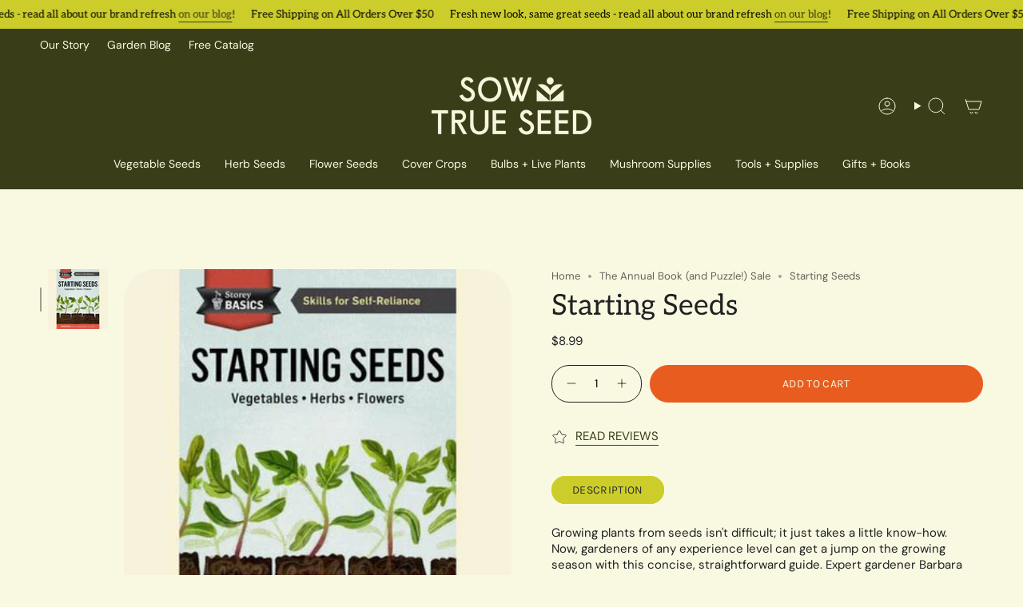

--- FILE ---
content_type: text/html; charset=utf-8
request_url: https://sowtrueseed.com/collections/book-sale/products/starting-seeds
body_size: 46715
content:
<!doctype html>
<html class="no-js no-touch supports-no-cookies" lang="en">
  <head><meta charset="UTF-8">
<meta http-equiv="X-UA-Compatible" content="IE=edge">
<meta name="viewport" content="width=device-width,initial-scale=1"><meta name="theme-color" content="#fbcbb8">
<link rel="canonical" href="https://sowtrueseed.com/products/starting-seeds">

<!-- ======================= Broadcast Theme V7.1.1 ========================= -->


  <link rel="icon" type="image/png" href="//sowtrueseed.com/cdn/shop/files/iconloading-icon1.png?crop=center&height=32&v=1751483683&width=32">

<link rel="preconnect" href="https://fonts.shopifycdn.com" crossorigin><!-- Title and description ================================================ -->


<title>
    
    Starting Seeds
    
    
    
      &ndash; Sow True Seed
    
  </title>


  <meta name="description" content="Growing plants from seeds isn&#39;t difficult; it just takes a little know-how. Now, gardeners of any experience level can get a jump on the growing season with this concise, straightforward guide. Expert gardener Barbara Ellis provides the basic information that you need and teaches you foolproof starting techniques for a">


<meta property="og:site_name" content="Sow True Seed">
<meta property="og:url" content="https://sowtrueseed.com/products/starting-seeds">
<meta property="og:title" content="Starting Seeds">
<meta property="og:type" content="product">
<meta property="og:description" content="Growing plants from seeds isn&#39;t difficult; it just takes a little know-how. Now, gardeners of any experience level can get a jump on the growing season with this concise, straightforward guide. Expert gardener Barbara Ellis provides the basic information that you need and teaches you foolproof starting techniques for a"><meta property="og:image" content="http://sowtrueseed.com/cdn/shop/products/v-seed-books-starting-seeds.jpg?v=1607024990">
  <meta property="og:image:secure_url" content="https://sowtrueseed.com/cdn/shop/products/v-seed-books-starting-seeds.jpg?v=1607024990">
  <meta property="og:image:width" content="420">
  <meta property="og:image:height" content="420"><meta property="og:price:amount" content="8.99">
  <meta property="og:price:currency" content="USD"><meta name="twitter:card" content="summary_large_image">
<meta name="twitter:title" content="Starting Seeds">
<meta name="twitter:description" content="Growing plants from seeds isn&#39;t difficult; it just takes a little know-how. Now, gardeners of any experience level can get a jump on the growing season with this concise, straightforward guide. Expert gardener Barbara Ellis provides the basic information that you need and teaches you foolproof starting techniques for a">
<style data-shopify>.loading { position: fixed; top: 0; left: 0; z-index: 99999; width: 100%; height: 100%; background: var(--bg); transition: opacity 0.2s ease-out, visibility 0.2s ease-out; }
    body.is-loaded .loading { opacity: 0; visibility: hidden; pointer-events: none; }
    .loading__image__holder { position: absolute; top: 0; left: 0; width: 100%; height: 100%; font-size: 0; display: flex; align-items: center; justify-content: center; }
    .loading__image__holder:nth-child(2) { opacity: 0; }
    .loading__image { max-width: 120px; max-height: 120px; object-fit: contain; }
    .loading--animate .loading__image__holder:nth-child(1) { animation: pulse1 2s infinite ease-in-out; }
    .loading--animate .loading__image__holder:nth-child(2) { animation: pulse2 2s infinite ease-in-out; }
    @keyframes pulse1 {
      0% { opacity: 1; }
      50% { opacity: 0; }
      100% { opacity: 1; }
    }
    @keyframes pulse2 {
      0% { opacity: 0; }
      50% { opacity: 1; }
      100% { opacity: 0; }
    }</style><!-- CSS ================================================================== -->
<style data-shopify>
  @font-face {
  font-family: Aleo;
  font-weight: 400;
  font-style: normal;
  font-display: swap;
  src: url("//sowtrueseed.com/cdn/fonts/aleo/aleo_n4.136670fa4cfe14df9f97954729b65c53d88b12be.woff2") format("woff2"),
       url("//sowtrueseed.com/cdn/fonts/aleo/aleo_n4.5d64991d1f526ac4e19640bbdebcbc191ef24ad0.woff") format("woff");
}

  @font-face {
  font-family: "DM Sans";
  font-weight: 400;
  font-style: normal;
  font-display: swap;
  src: url("//sowtrueseed.com/cdn/fonts/dm_sans/dmsans_n4.ec80bd4dd7e1a334c969c265873491ae56018d72.woff2") format("woff2"),
       url("//sowtrueseed.com/cdn/fonts/dm_sans/dmsans_n4.87bdd914d8a61247b911147ae68e754d695c58a6.woff") format("woff");
}

  @font-face {
  font-family: "DM Sans";
  font-weight: 400;
  font-style: normal;
  font-display: swap;
  src: url("//sowtrueseed.com/cdn/fonts/dm_sans/dmsans_n4.ec80bd4dd7e1a334c969c265873491ae56018d72.woff2") format("woff2"),
       url("//sowtrueseed.com/cdn/fonts/dm_sans/dmsans_n4.87bdd914d8a61247b911147ae68e754d695c58a6.woff") format("woff");
}

  @font-face {
  font-family: Karla;
  font-weight: 400;
  font-style: normal;
  font-display: swap;
  src: url("//sowtrueseed.com/cdn/fonts/karla/karla_n4.40497e07df527e6a50e58fb17ef1950c72f3e32c.woff2") format("woff2"),
       url("//sowtrueseed.com/cdn/fonts/karla/karla_n4.e9f6f9de321061073c6bfe03c28976ba8ce6ee18.woff") format("woff");
}

  @font-face {
  font-family: "DM Sans";
  font-weight: 400;
  font-style: normal;
  font-display: swap;
  src: url("//sowtrueseed.com/cdn/fonts/dm_sans/dmsans_n4.ec80bd4dd7e1a334c969c265873491ae56018d72.woff2") format("woff2"),
       url("//sowtrueseed.com/cdn/fonts/dm_sans/dmsans_n4.87bdd914d8a61247b911147ae68e754d695c58a6.woff") format("woff");
}


  
    @font-face {
  font-family: "DM Sans";
  font-weight: 500;
  font-style: normal;
  font-display: swap;
  src: url("//sowtrueseed.com/cdn/fonts/dm_sans/dmsans_n5.8a0f1984c77eb7186ceb87c4da2173ff65eb012e.woff2") format("woff2"),
       url("//sowtrueseed.com/cdn/fonts/dm_sans/dmsans_n5.9ad2e755a89e15b3d6c53259daad5fc9609888e6.woff") format("woff");
}

  

  
    @font-face {
  font-family: "DM Sans";
  font-weight: 400;
  font-style: italic;
  font-display: swap;
  src: url("//sowtrueseed.com/cdn/fonts/dm_sans/dmsans_i4.b8fe05e69ee95d5a53155c346957d8cbf5081c1a.woff2") format("woff2"),
       url("//sowtrueseed.com/cdn/fonts/dm_sans/dmsans_i4.403fe28ee2ea63e142575c0aa47684d65f8c23a0.woff") format("woff");
}

  

  
    @font-face {
  font-family: "DM Sans";
  font-weight: 500;
  font-style: italic;
  font-display: swap;
  src: url("//sowtrueseed.com/cdn/fonts/dm_sans/dmsans_i5.8654104650c013677e3def7db9b31bfbaa34e59a.woff2") format("woff2"),
       url("//sowtrueseed.com/cdn/fonts/dm_sans/dmsans_i5.a0dc844d8a75a4232f255fc600ad5a295572bed9.woff") format("woff");
}

  

  
    @font-face {
  font-family: "DM Sans";
  font-weight: 500;
  font-style: normal;
  font-display: swap;
  src: url("//sowtrueseed.com/cdn/fonts/dm_sans/dmsans_n5.8a0f1984c77eb7186ceb87c4da2173ff65eb012e.woff2") format("woff2"),
       url("//sowtrueseed.com/cdn/fonts/dm_sans/dmsans_n5.9ad2e755a89e15b3d6c53259daad5fc9609888e6.woff") format("woff");
}

  

  

  
    :root,
    .color-scheme-1 {--COLOR-BG-GRADIENT: #f9f9e2;
      --COLOR-BG: #f9f9e2;
      --COLOR-BG-RGB: 249, 249, 226;

      --COLOR-BG-ACCENT: #f9f9e2;
      --COLOR-BG-ACCENT-LIGHTEN: #ffffff;

      /* === Link Color ===*/

      --COLOR-LINK: #3a3e18;
      --COLOR-LINK-A50: rgba(58, 62, 24, 0.5);
      --COLOR-LINK-A70: rgba(58, 62, 24, 0.7);
      --COLOR-LINK-HOVER: rgba(58, 62, 24, 0.7);
      --COLOR-LINK-OPPOSITE: #ffffff;

      --COLOR-TEXT: #212121;
      --COLOR-TEXT-HOVER: rgba(33, 33, 33, 0.7);
      --COLOR-TEXT-LIGHT: #62625b;
      --COLOR-TEXT-DARK: #000000;
      --COLOR-TEXT-A5:  rgba(33, 33, 33, 0.05);
      --COLOR-TEXT-A35: rgba(33, 33, 33, 0.35);
      --COLOR-TEXT-A50: rgba(33, 33, 33, 0.5);
      --COLOR-TEXT-A80: rgba(33, 33, 33, 0.8);


      --COLOR-BORDER: rgb(209, 205, 196);
      --COLOR-BORDER-LIGHT: #e1dfd0;
      --COLOR-BORDER-DARK: #a49c8b;
      --COLOR-BORDER-HAIRLINE: #f6f6d5;

      --overlay-bg: #000000;

      /* === Bright color ===*/
      --COLOR-ACCENT: #fbcbb8;
      --COLOR-ACCENT-HOVER: #ff9268;
      --COLOR-ACCENT-FADE: rgba(251, 203, 184, 0.05);
      --COLOR-ACCENT-LIGHT: #ffffff;

      /* === Default Cart Gradient ===*/

      --FREE-SHIPPING-GRADIENT: linear-gradient(to right, var(--COLOR-ACCENT-LIGHT) 0%, var(--accent) 100%);

      /* === Buttons ===*/
      --BTN-PRIMARY-BG: #e85d1f;
      --BTN-PRIMARY-TEXT: #f9f9e2;
      --BTN-PRIMARY-BORDER: #212121;
      --BTN-PRIMARY-BORDER-A70: rgba(33, 33, 33, 0.7);

      
      
        --BTN-PRIMARY-BG-BRIGHTER: #d75216;
      

      --BTN-SECONDARY-BG: #f9f9e2;
      --BTN-SECONDARY-TEXT: #3a3e18;
      --BTN-SECONDARY-BORDER: #ab8c52;
      --BTN-SECONDARY-BORDER-A70: rgba(171, 140, 82, 0.7);

      
      
        --BTN-SECONDARY-BG-BRIGHTER: #f5f5cd;
      

      
--COLOR-BG-BRIGHTER: #f5f5cd;

      --COLOR-BG-ALPHA-25: rgba(249, 249, 226, 0.25);
      --COLOR-BG-TRANSPARENT: rgba(249, 249, 226, 0);--COLOR-FOOTER-BG-HAIRLINE: #f6f6d5;

      /* Dynamic color variables */
      --accent: var(--COLOR-ACCENT);
      --accent-fade: var(--COLOR-ACCENT-FADE);
      --accent-hover: var(--COLOR-ACCENT-HOVER);
      --border: var(--COLOR-BORDER);
      --border-dark: var(--COLOR-BORDER-DARK);
      --border-light: var(--COLOR-BORDER-LIGHT);
      --border-hairline: var(--COLOR-BORDER-HAIRLINE);
      --bg: var(--COLOR-BG-GRADIENT, var(--COLOR-BG));
      --bg-accent: var(--COLOR-BG-ACCENT);
      --bg-accent-lighten: var(--COLOR-BG-ACCENT-LIGHTEN);
      --icons: var(--COLOR-TEXT);
      --link: var(--COLOR-LINK);
      --link-a50: var(--COLOR-LINK-A50);
      --link-a70: var(--COLOR-LINK-A70);
      --link-hover: var(--COLOR-LINK-HOVER);
      --link-opposite: var(--COLOR-LINK-OPPOSITE);
      --text: var(--COLOR-TEXT);
      --text-dark: var(--COLOR-TEXT-DARK);
      --text-light: var(--COLOR-TEXT-LIGHT);
      --text-hover: var(--COLOR-TEXT-HOVER);
      --text-a5: var(--COLOR-TEXT-A5);
      --text-a35: var(--COLOR-TEXT-A35);
      --text-a50: var(--COLOR-TEXT-A50);
      --text-a80: var(--COLOR-TEXT-A80);
    }
  
    
    .color-scheme-2 {--COLOR-BG-GRADIENT: #cccd2a;
      --COLOR-BG: #cccd2a;
      --COLOR-BG-RGB: 204, 205, 42;

      --COLOR-BG-ACCENT: #f5f2ec;
      --COLOR-BG-ACCENT-LIGHTEN: #ffffff;

      /* === Link Color ===*/

      --COLOR-LINK: #3a3e18;
      --COLOR-LINK-A50: rgba(58, 62, 24, 0.5);
      --COLOR-LINK-A70: rgba(58, 62, 24, 0.7);
      --COLOR-LINK-HOVER: rgba(58, 62, 24, 0.7);
      --COLOR-LINK-OPPOSITE: #ffffff;

      --COLOR-TEXT: #000000;
      --COLOR-TEXT-HOVER: rgba(0, 0, 0, 0.7);
      --COLOR-TEXT-LIGHT: #3d3e0d;
      --COLOR-TEXT-DARK: #000000;
      --COLOR-TEXT-A5:  rgba(0, 0, 0, 0.05);
      --COLOR-TEXT-A35: rgba(0, 0, 0, 0.35);
      --COLOR-TEXT-A50: rgba(0, 0, 0, 0.5);
      --COLOR-TEXT-A80: rgba(0, 0, 0, 0.8);


      --COLOR-BORDER: rgb(58, 62, 24);
      --COLOR-BORDER-LIGHT: #74771f;
      --COLOR-BORDER-DARK: #000000;
      --COLOR-BORDER-HAIRLINE: #bfc027;

      --overlay-bg: #644d3e;

      /* === Bright color ===*/
      --COLOR-ACCENT: #ab8c52;
      --COLOR-ACCENT-HOVER: #806430;
      --COLOR-ACCENT-FADE: rgba(171, 140, 82, 0.05);
      --COLOR-ACCENT-LIGHT: #e8d4ae;

      /* === Default Cart Gradient ===*/

      --FREE-SHIPPING-GRADIENT: linear-gradient(to right, var(--COLOR-ACCENT-LIGHT) 0%, var(--accent) 100%);

      /* === Buttons ===*/
      --BTN-PRIMARY-BG: #f9f9e2;
      --BTN-PRIMARY-TEXT: #3a3e18;
      --BTN-PRIMARY-BORDER: #212121;
      --BTN-PRIMARY-BORDER-A70: rgba(33, 33, 33, 0.7);

      
      
        --BTN-PRIMARY-BG-BRIGHTER: #f5f5cd;
      

      --BTN-SECONDARY-BG: #3a3e18;
      --BTN-SECONDARY-TEXT: #f9f9e2;
      --BTN-SECONDARY-BORDER: #ab8c52;
      --BTN-SECONDARY-BORDER-A70: rgba(171, 140, 82, 0.7);

      
      
        --BTN-SECONDARY-BG-BRIGHTER: #4b501f;
      

      
--COLOR-BG-BRIGHTER: #b7b826;

      --COLOR-BG-ALPHA-25: rgba(204, 205, 42, 0.25);
      --COLOR-BG-TRANSPARENT: rgba(204, 205, 42, 0);--COLOR-FOOTER-BG-HAIRLINE: #bfc027;

      /* Dynamic color variables */
      --accent: var(--COLOR-ACCENT);
      --accent-fade: var(--COLOR-ACCENT-FADE);
      --accent-hover: var(--COLOR-ACCENT-HOVER);
      --border: var(--COLOR-BORDER);
      --border-dark: var(--COLOR-BORDER-DARK);
      --border-light: var(--COLOR-BORDER-LIGHT);
      --border-hairline: var(--COLOR-BORDER-HAIRLINE);
      --bg: var(--COLOR-BG-GRADIENT, var(--COLOR-BG));
      --bg-accent: var(--COLOR-BG-ACCENT);
      --bg-accent-lighten: var(--COLOR-BG-ACCENT-LIGHTEN);
      --icons: var(--COLOR-TEXT);
      --link: var(--COLOR-LINK);
      --link-a50: var(--COLOR-LINK-A50);
      --link-a70: var(--COLOR-LINK-A70);
      --link-hover: var(--COLOR-LINK-HOVER);
      --link-opposite: var(--COLOR-LINK-OPPOSITE);
      --text: var(--COLOR-TEXT);
      --text-dark: var(--COLOR-TEXT-DARK);
      --text-light: var(--COLOR-TEXT-LIGHT);
      --text-hover: var(--COLOR-TEXT-HOVER);
      --text-a5: var(--COLOR-TEXT-A5);
      --text-a35: var(--COLOR-TEXT-A35);
      --text-a50: var(--COLOR-TEXT-A50);
      --text-a80: var(--COLOR-TEXT-A80);
    }
  
    
    .color-scheme-3 {--COLOR-BG-GRADIENT: #fbcbb8;
      --COLOR-BG: #fbcbb8;
      --COLOR-BG-RGB: 251, 203, 184;

      --COLOR-BG-ACCENT: #ffffff;
      --COLOR-BG-ACCENT-LIGHTEN: #ffffff;

      /* === Link Color ===*/

      --COLOR-LINK: #282c2e;
      --COLOR-LINK-A50: rgba(40, 44, 46, 0.5);
      --COLOR-LINK-A70: rgba(40, 44, 46, 0.7);
      --COLOR-LINK-HOVER: rgba(40, 44, 46, 0.7);
      --COLOR-LINK-OPPOSITE: #ffffff;

      --COLOR-TEXT: #000000;
      --COLOR-TEXT-HOVER: rgba(0, 0, 0, 0.7);
      --COLOR-TEXT-LIGHT: #4b3d37;
      --COLOR-TEXT-DARK: #000000;
      --COLOR-TEXT-A5:  rgba(0, 0, 0, 0.05);
      --COLOR-TEXT-A35: rgba(0, 0, 0, 0.35);
      --COLOR-TEXT-A50: rgba(0, 0, 0, 0.5);
      --COLOR-TEXT-A80: rgba(0, 0, 0, 0.8);


      --COLOR-BORDER: rgb(209, 205, 196);
      --COLOR-BORDER-LIGHT: #e2ccbf;
      --COLOR-BORDER-DARK: #a49c8b;
      --COLOR-BORDER-HAIRLINE: #fac0aa;

      --overlay-bg: #000000;

      /* === Bright color ===*/
      --COLOR-ACCENT: #ab8c52;
      --COLOR-ACCENT-HOVER: #806430;
      --COLOR-ACCENT-FADE: rgba(171, 140, 82, 0.05);
      --COLOR-ACCENT-LIGHT: #e8d4ae;

      /* === Default Cart Gradient ===*/

      --FREE-SHIPPING-GRADIENT: linear-gradient(to right, var(--COLOR-ACCENT-LIGHT) 0%, var(--accent) 100%);

      /* === Buttons ===*/
      --BTN-PRIMARY-BG: #212121;
      --BTN-PRIMARY-TEXT: #ffffff;
      --BTN-PRIMARY-BORDER: #212121;
      --BTN-PRIMARY-BORDER-A70: rgba(33, 33, 33, 0.7);

      
      
        --BTN-PRIMARY-BG-BRIGHTER: #2e2e2e;
      

      --BTN-SECONDARY-BG: #ab8c52;
      --BTN-SECONDARY-TEXT: #ffffff;
      --BTN-SECONDARY-BORDER: #ab8c52;
      --BTN-SECONDARY-BORDER-A70: rgba(171, 140, 82, 0.7);

      
      
        --BTN-SECONDARY-BG-BRIGHTER: #9a7e4a;
      

      
--COLOR-BG-BRIGHTER: #fab9a0;

      --COLOR-BG-ALPHA-25: rgba(251, 203, 184, 0.25);
      --COLOR-BG-TRANSPARENT: rgba(251, 203, 184, 0);--COLOR-FOOTER-BG-HAIRLINE: #fac0aa;

      /* Dynamic color variables */
      --accent: var(--COLOR-ACCENT);
      --accent-fade: var(--COLOR-ACCENT-FADE);
      --accent-hover: var(--COLOR-ACCENT-HOVER);
      --border: var(--COLOR-BORDER);
      --border-dark: var(--COLOR-BORDER-DARK);
      --border-light: var(--COLOR-BORDER-LIGHT);
      --border-hairline: var(--COLOR-BORDER-HAIRLINE);
      --bg: var(--COLOR-BG-GRADIENT, var(--COLOR-BG));
      --bg-accent: var(--COLOR-BG-ACCENT);
      --bg-accent-lighten: var(--COLOR-BG-ACCENT-LIGHTEN);
      --icons: var(--COLOR-TEXT);
      --link: var(--COLOR-LINK);
      --link-a50: var(--COLOR-LINK-A50);
      --link-a70: var(--COLOR-LINK-A70);
      --link-hover: var(--COLOR-LINK-HOVER);
      --link-opposite: var(--COLOR-LINK-OPPOSITE);
      --text: var(--COLOR-TEXT);
      --text-dark: var(--COLOR-TEXT-DARK);
      --text-light: var(--COLOR-TEXT-LIGHT);
      --text-hover: var(--COLOR-TEXT-HOVER);
      --text-a5: var(--COLOR-TEXT-A5);
      --text-a35: var(--COLOR-TEXT-A35);
      --text-a50: var(--COLOR-TEXT-A50);
      --text-a80: var(--COLOR-TEXT-A80);
    }
  
    
    .color-scheme-4 {--COLOR-BG-GRADIENT: #3a3e18;
      --COLOR-BG: #3a3e18;
      --COLOR-BG-RGB: 58, 62, 24;

      --COLOR-BG-ACCENT: #f5f2ec;
      --COLOR-BG-ACCENT-LIGHTEN: #ffffff;

      /* === Link Color ===*/

      --COLOR-LINK: #f9f9e2;
      --COLOR-LINK-A50: rgba(249, 249, 226, 0.5);
      --COLOR-LINK-A70: rgba(249, 249, 226, 0.7);
      --COLOR-LINK-HOVER: rgba(249, 249, 226, 0.7);
      --COLOR-LINK-OPPOSITE: #000000;

      --COLOR-TEXT: #f9f9e2;
      --COLOR-TEXT-HOVER: rgba(249, 249, 226, 0.7);
      --COLOR-TEXT-LIGHT: #c0c1a5;
      --COLOR-TEXT-DARK: #f2f29c;
      --COLOR-TEXT-A5:  rgba(249, 249, 226, 0.05);
      --COLOR-TEXT-A35: rgba(249, 249, 226, 0.35);
      --COLOR-TEXT-A50: rgba(249, 249, 226, 0.5);
      --COLOR-TEXT-A80: rgba(249, 249, 226, 0.8);


      --COLOR-BORDER: rgb(243, 243, 243);
      --COLOR-BORDER-LIGHT: #a9ab9b;
      --COLOR-BORDER-DARK: #c0c0c0;
      --COLOR-BORDER-HAIRLINE: #303314;

      --overlay-bg: #000000;

      /* === Bright color ===*/
      --COLOR-ACCENT: #ab8c52;
      --COLOR-ACCENT-HOVER: #806430;
      --COLOR-ACCENT-FADE: rgba(171, 140, 82, 0.05);
      --COLOR-ACCENT-LIGHT: #e8d4ae;

      /* === Default Cart Gradient ===*/

      --FREE-SHIPPING-GRADIENT: linear-gradient(to right, var(--COLOR-ACCENT-LIGHT) 0%, var(--accent) 100%);

      /* === Buttons ===*/
      --BTN-PRIMARY-BG: #212121;
      --BTN-PRIMARY-TEXT: #f9f9e2;
      --BTN-PRIMARY-BORDER: #f9f9e2;
      --BTN-PRIMARY-BORDER-A70: rgba(249, 249, 226, 0.7);

      
      
        --BTN-PRIMARY-BG-BRIGHTER: #2e2e2e;
      

      --BTN-SECONDARY-BG: #ab8c52;
      --BTN-SECONDARY-TEXT: #f9f9e2;
      --BTN-SECONDARY-BORDER: #ab8c52;
      --BTN-SECONDARY-BORDER-A70: rgba(171, 140, 82, 0.7);

      
      
        --BTN-SECONDARY-BG-BRIGHTER: #9a7e4a;
      

      
--COLOR-BG-BRIGHTER: #4b501f;

      --COLOR-BG-ALPHA-25: rgba(58, 62, 24, 0.25);
      --COLOR-BG-TRANSPARENT: rgba(58, 62, 24, 0);--COLOR-FOOTER-BG-HAIRLINE: #44491c;

      /* Dynamic color variables */
      --accent: var(--COLOR-ACCENT);
      --accent-fade: var(--COLOR-ACCENT-FADE);
      --accent-hover: var(--COLOR-ACCENT-HOVER);
      --border: var(--COLOR-BORDER);
      --border-dark: var(--COLOR-BORDER-DARK);
      --border-light: var(--COLOR-BORDER-LIGHT);
      --border-hairline: var(--COLOR-BORDER-HAIRLINE);
      --bg: var(--COLOR-BG-GRADIENT, var(--COLOR-BG));
      --bg-accent: var(--COLOR-BG-ACCENT);
      --bg-accent-lighten: var(--COLOR-BG-ACCENT-LIGHTEN);
      --icons: var(--COLOR-TEXT);
      --link: var(--COLOR-LINK);
      --link-a50: var(--COLOR-LINK-A50);
      --link-a70: var(--COLOR-LINK-A70);
      --link-hover: var(--COLOR-LINK-HOVER);
      --link-opposite: var(--COLOR-LINK-OPPOSITE);
      --text: var(--COLOR-TEXT);
      --text-dark: var(--COLOR-TEXT-DARK);
      --text-light: var(--COLOR-TEXT-LIGHT);
      --text-hover: var(--COLOR-TEXT-HOVER);
      --text-a5: var(--COLOR-TEXT-A5);
      --text-a35: var(--COLOR-TEXT-A35);
      --text-a50: var(--COLOR-TEXT-A50);
      --text-a80: var(--COLOR-TEXT-A80);
    }
  
    
    .color-scheme-5 {--COLOR-BG-GRADIENT: #3a3e18;
      --COLOR-BG: #3a3e18;
      --COLOR-BG-RGB: 58, 62, 24;

      --COLOR-BG-ACCENT: #f5f2ec;
      --COLOR-BG-ACCENT-LIGHTEN: #ffffff;

      /* === Link Color ===*/

      --COLOR-LINK: #282c2e;
      --COLOR-LINK-A50: rgba(40, 44, 46, 0.5);
      --COLOR-LINK-A70: rgba(40, 44, 46, 0.7);
      --COLOR-LINK-HOVER: rgba(40, 44, 46, 0.7);
      --COLOR-LINK-OPPOSITE: #ffffff;

      --COLOR-TEXT: #fcfbf9;
      --COLOR-TEXT-HOVER: rgba(252, 251, 249, 0.7);
      --COLOR-TEXT-LIGHT: #c2c2b5;
      --COLOR-TEXT-DARK: #e3d9c6;
      --COLOR-TEXT-A5:  rgba(252, 251, 249, 0.05);
      --COLOR-TEXT-A35: rgba(252, 251, 249, 0.35);
      --COLOR-TEXT-A50: rgba(252, 251, 249, 0.5);
      --COLOR-TEXT-A80: rgba(252, 251, 249, 0.8);


      --COLOR-BORDER: rgb(243, 243, 243);
      --COLOR-BORDER-LIGHT: #a9ab9b;
      --COLOR-BORDER-DARK: #c0c0c0;
      --COLOR-BORDER-HAIRLINE: #303314;

      --overlay-bg: #000000;

      /* === Bright color ===*/
      --COLOR-ACCENT: #ab8c52;
      --COLOR-ACCENT-HOVER: #806430;
      --COLOR-ACCENT-FADE: rgba(171, 140, 82, 0.05);
      --COLOR-ACCENT-LIGHT: #e8d4ae;

      /* === Default Cart Gradient ===*/

      --FREE-SHIPPING-GRADIENT: linear-gradient(to right, var(--COLOR-ACCENT-LIGHT) 0%, var(--accent) 100%);

      /* === Buttons ===*/
      --BTN-PRIMARY-BG: #e85d1f;
      --BTN-PRIMARY-TEXT: #ffffff;
      --BTN-PRIMARY-BORDER: #212121;
      --BTN-PRIMARY-BORDER-A70: rgba(33, 33, 33, 0.7);

      
      
        --BTN-PRIMARY-BG-BRIGHTER: #d75216;
      

      --BTN-SECONDARY-BG: #ab8c52;
      --BTN-SECONDARY-TEXT: #ffffff;
      --BTN-SECONDARY-BORDER: #ab8c52;
      --BTN-SECONDARY-BORDER-A70: rgba(171, 140, 82, 0.7);

      
      
        --BTN-SECONDARY-BG-BRIGHTER: #9a7e4a;
      

      
--COLOR-BG-BRIGHTER: #4b501f;

      --COLOR-BG-ALPHA-25: rgba(58, 62, 24, 0.25);
      --COLOR-BG-TRANSPARENT: rgba(58, 62, 24, 0);--COLOR-FOOTER-BG-HAIRLINE: #44491c;

      /* Dynamic color variables */
      --accent: var(--COLOR-ACCENT);
      --accent-fade: var(--COLOR-ACCENT-FADE);
      --accent-hover: var(--COLOR-ACCENT-HOVER);
      --border: var(--COLOR-BORDER);
      --border-dark: var(--COLOR-BORDER-DARK);
      --border-light: var(--COLOR-BORDER-LIGHT);
      --border-hairline: var(--COLOR-BORDER-HAIRLINE);
      --bg: var(--COLOR-BG-GRADIENT, var(--COLOR-BG));
      --bg-accent: var(--COLOR-BG-ACCENT);
      --bg-accent-lighten: var(--COLOR-BG-ACCENT-LIGHTEN);
      --icons: var(--COLOR-TEXT);
      --link: var(--COLOR-LINK);
      --link-a50: var(--COLOR-LINK-A50);
      --link-a70: var(--COLOR-LINK-A70);
      --link-hover: var(--COLOR-LINK-HOVER);
      --link-opposite: var(--COLOR-LINK-OPPOSITE);
      --text: var(--COLOR-TEXT);
      --text-dark: var(--COLOR-TEXT-DARK);
      --text-light: var(--COLOR-TEXT-LIGHT);
      --text-hover: var(--COLOR-TEXT-HOVER);
      --text-a5: var(--COLOR-TEXT-A5);
      --text-a35: var(--COLOR-TEXT-A35);
      --text-a50: var(--COLOR-TEXT-A50);
      --text-a80: var(--COLOR-TEXT-A80);
    }
  
    
    .color-scheme-6 {--COLOR-BG-GRADIENT: #fcfbf9;
      --COLOR-BG: #fcfbf9;
      --COLOR-BG-RGB: 252, 251, 249;

      --COLOR-BG-ACCENT: #f5f2ec;
      --COLOR-BG-ACCENT-LIGHTEN: #ffffff;

      /* === Link Color ===*/

      --COLOR-LINK: #282c2e;
      --COLOR-LINK-A50: rgba(40, 44, 46, 0.5);
      --COLOR-LINK-A70: rgba(40, 44, 46, 0.7);
      --COLOR-LINK-HOVER: rgba(40, 44, 46, 0.7);
      --COLOR-LINK-OPPOSITE: #ffffff;

      --COLOR-TEXT: #212121;
      --COLOR-TEXT-HOVER: rgba(33, 33, 33, 0.7);
      --COLOR-TEXT-LIGHT: #636262;
      --COLOR-TEXT-DARK: #000000;
      --COLOR-TEXT-A5:  rgba(33, 33, 33, 0.05);
      --COLOR-TEXT-A35: rgba(33, 33, 33, 0.35);
      --COLOR-TEXT-A50: rgba(33, 33, 33, 0.5);
      --COLOR-TEXT-A80: rgba(33, 33, 33, 0.8);


      --COLOR-BORDER: rgb(209, 208, 206);
      --COLOR-BORDER-LIGHT: #e2e1df;
      --COLOR-BORDER-DARK: #a09e99;
      --COLOR-BORDER-HAIRLINE: #f7f4ef;

      --overlay-bg: #000000;

      /* === Bright color ===*/
      --COLOR-ACCENT: #ab8c52;
      --COLOR-ACCENT-HOVER: #806430;
      --COLOR-ACCENT-FADE: rgba(171, 140, 82, 0.05);
      --COLOR-ACCENT-LIGHT: #e8d4ae;

      /* === Default Cart Gradient ===*/

      --FREE-SHIPPING-GRADIENT: linear-gradient(to right, var(--COLOR-ACCENT-LIGHT) 0%, var(--accent) 100%);

      /* === Buttons ===*/
      --BTN-PRIMARY-BG: #3a3e18;
      --BTN-PRIMARY-TEXT: #212121;
      --BTN-PRIMARY-BORDER: #3a3e18;
      --BTN-PRIMARY-BORDER-A70: rgba(58, 62, 24, 0.7);

      
      
        --BTN-PRIMARY-BG-BRIGHTER: #4b501f;
      

      --BTN-SECONDARY-BG: #ab8c52;
      --BTN-SECONDARY-TEXT: #3a3e18;
      --BTN-SECONDARY-BORDER: #ab8c52;
      --BTN-SECONDARY-BORDER-A70: rgba(171, 140, 82, 0.7);

      
      
        --BTN-SECONDARY-BG-BRIGHTER: #9a7e4a;
      

      
--COLOR-BG-BRIGHTER: #f4f0e8;

      --COLOR-BG-ALPHA-25: rgba(252, 251, 249, 0.25);
      --COLOR-BG-TRANSPARENT: rgba(252, 251, 249, 0);--COLOR-FOOTER-BG-HAIRLINE: #f7f4ef;

      /* Dynamic color variables */
      --accent: var(--COLOR-ACCENT);
      --accent-fade: var(--COLOR-ACCENT-FADE);
      --accent-hover: var(--COLOR-ACCENT-HOVER);
      --border: var(--COLOR-BORDER);
      --border-dark: var(--COLOR-BORDER-DARK);
      --border-light: var(--COLOR-BORDER-LIGHT);
      --border-hairline: var(--COLOR-BORDER-HAIRLINE);
      --bg: var(--COLOR-BG-GRADIENT, var(--COLOR-BG));
      --bg-accent: var(--COLOR-BG-ACCENT);
      --bg-accent-lighten: var(--COLOR-BG-ACCENT-LIGHTEN);
      --icons: var(--COLOR-TEXT);
      --link: var(--COLOR-LINK);
      --link-a50: var(--COLOR-LINK-A50);
      --link-a70: var(--COLOR-LINK-A70);
      --link-hover: var(--COLOR-LINK-HOVER);
      --link-opposite: var(--COLOR-LINK-OPPOSITE);
      --text: var(--COLOR-TEXT);
      --text-dark: var(--COLOR-TEXT-DARK);
      --text-light: var(--COLOR-TEXT-LIGHT);
      --text-hover: var(--COLOR-TEXT-HOVER);
      --text-a5: var(--COLOR-TEXT-A5);
      --text-a35: var(--COLOR-TEXT-A35);
      --text-a50: var(--COLOR-TEXT-A50);
      --text-a80: var(--COLOR-TEXT-A80);
    }
  
    
    .color-scheme-7 {--COLOR-BG-GRADIENT: #f5f2ec;
      --COLOR-BG: #f5f2ec;
      --COLOR-BG-RGB: 245, 242, 236;

      --COLOR-BG-ACCENT: #f5f2ec;
      --COLOR-BG-ACCENT-LIGHTEN: #ffffff;

      /* === Link Color ===*/

      --COLOR-LINK: #282c2e;
      --COLOR-LINK-A50: rgba(40, 44, 46, 0.5);
      --COLOR-LINK-A70: rgba(40, 44, 46, 0.7);
      --COLOR-LINK-HOVER: rgba(40, 44, 46, 0.7);
      --COLOR-LINK-OPPOSITE: #ffffff;

      --COLOR-TEXT: #685a3f;
      --COLOR-TEXT-HOVER: rgba(104, 90, 63, 0.7);
      --COLOR-TEXT-LIGHT: #928873;
      --COLOR-TEXT-DARK: #3d321e;
      --COLOR-TEXT-A5:  rgba(104, 90, 63, 0.05);
      --COLOR-TEXT-A35: rgba(104, 90, 63, 0.35);
      --COLOR-TEXT-A50: rgba(104, 90, 63, 0.5);
      --COLOR-TEXT-A80: rgba(104, 90, 63, 0.8);


      --COLOR-BORDER: rgb(209, 205, 196);
      --COLOR-BORDER-LIGHT: #dfdcd4;
      --COLOR-BORDER-DARK: #a49c8b;
      --COLOR-BORDER-HAIRLINE: #f0ebe2;

      --overlay-bg: #000000;

      /* === Bright color ===*/
      --COLOR-ACCENT: #ab8c52;
      --COLOR-ACCENT-HOVER: #806430;
      --COLOR-ACCENT-FADE: rgba(171, 140, 82, 0.05);
      --COLOR-ACCENT-LIGHT: #e8d4ae;

      /* === Default Cart Gradient ===*/

      --FREE-SHIPPING-GRADIENT: linear-gradient(to right, var(--COLOR-ACCENT-LIGHT) 0%, var(--accent) 100%);

      /* === Buttons ===*/
      --BTN-PRIMARY-BG: #212121;
      --BTN-PRIMARY-TEXT: #ffffff;
      --BTN-PRIMARY-BORDER: #212121;
      --BTN-PRIMARY-BORDER-A70: rgba(33, 33, 33, 0.7);

      
      
        --BTN-PRIMARY-BG-BRIGHTER: #2e2e2e;
      

      --BTN-SECONDARY-BG: #ab8c52;
      --BTN-SECONDARY-TEXT: #ffffff;
      --BTN-SECONDARY-BORDER: #ab8c52;
      --BTN-SECONDARY-BORDER-A70: rgba(171, 140, 82, 0.7);

      
      
        --BTN-SECONDARY-BG-BRIGHTER: #9a7e4a;
      

      
--COLOR-BG-BRIGHTER: #ece7db;

      --COLOR-BG-ALPHA-25: rgba(245, 242, 236, 0.25);
      --COLOR-BG-TRANSPARENT: rgba(245, 242, 236, 0);--COLOR-FOOTER-BG-HAIRLINE: #f0ebe2;

      /* Dynamic color variables */
      --accent: var(--COLOR-ACCENT);
      --accent-fade: var(--COLOR-ACCENT-FADE);
      --accent-hover: var(--COLOR-ACCENT-HOVER);
      --border: var(--COLOR-BORDER);
      --border-dark: var(--COLOR-BORDER-DARK);
      --border-light: var(--COLOR-BORDER-LIGHT);
      --border-hairline: var(--COLOR-BORDER-HAIRLINE);
      --bg: var(--COLOR-BG-GRADIENT, var(--COLOR-BG));
      --bg-accent: var(--COLOR-BG-ACCENT);
      --bg-accent-lighten: var(--COLOR-BG-ACCENT-LIGHTEN);
      --icons: var(--COLOR-TEXT);
      --link: var(--COLOR-LINK);
      --link-a50: var(--COLOR-LINK-A50);
      --link-a70: var(--COLOR-LINK-A70);
      --link-hover: var(--COLOR-LINK-HOVER);
      --link-opposite: var(--COLOR-LINK-OPPOSITE);
      --text: var(--COLOR-TEXT);
      --text-dark: var(--COLOR-TEXT-DARK);
      --text-light: var(--COLOR-TEXT-LIGHT);
      --text-hover: var(--COLOR-TEXT-HOVER);
      --text-a5: var(--COLOR-TEXT-A5);
      --text-a35: var(--COLOR-TEXT-A35);
      --text-a50: var(--COLOR-TEXT-A50);
      --text-a80: var(--COLOR-TEXT-A80);
    }
  
    
    .color-scheme-8 {--COLOR-BG-GRADIENT: #eae6dd;
      --COLOR-BG: #eae6dd;
      --COLOR-BG-RGB: 234, 230, 221;

      --COLOR-BG-ACCENT: #f5f2ec;
      --COLOR-BG-ACCENT-LIGHTEN: #ffffff;

      /* === Link Color ===*/

      --COLOR-LINK: #282c2e;
      --COLOR-LINK-A50: rgba(40, 44, 46, 0.5);
      --COLOR-LINK-A70: rgba(40, 44, 46, 0.7);
      --COLOR-LINK-HOVER: rgba(40, 44, 46, 0.7);
      --COLOR-LINK-OPPOSITE: #ffffff;

      --COLOR-TEXT: #212121;
      --COLOR-TEXT-HOVER: rgba(33, 33, 33, 0.7);
      --COLOR-TEXT-LIGHT: #5d5c59;
      --COLOR-TEXT-DARK: #000000;
      --COLOR-TEXT-A5:  rgba(33, 33, 33, 0.05);
      --COLOR-TEXT-A35: rgba(33, 33, 33, 0.35);
      --COLOR-TEXT-A50: rgba(33, 33, 33, 0.5);
      --COLOR-TEXT-A80: rgba(33, 33, 33, 0.8);


      --COLOR-BORDER: rgb(209, 205, 196);
      --COLOR-BORDER-LIGHT: #dbd7ce;
      --COLOR-BORDER-DARK: #a49c8b;
      --COLOR-BORDER-HAIRLINE: #e4dfd4;

      --overlay-bg: #000000;

      /* === Bright color ===*/
      --COLOR-ACCENT: #ab8c52;
      --COLOR-ACCENT-HOVER: #806430;
      --COLOR-ACCENT-FADE: rgba(171, 140, 82, 0.05);
      --COLOR-ACCENT-LIGHT: #e8d4ae;

      /* === Default Cart Gradient ===*/

      --FREE-SHIPPING-GRADIENT: linear-gradient(to right, var(--COLOR-ACCENT-LIGHT) 0%, var(--accent) 100%);

      /* === Buttons ===*/
      --BTN-PRIMARY-BG: #212121;
      --BTN-PRIMARY-TEXT: #ffffff;
      --BTN-PRIMARY-BORDER: #212121;
      --BTN-PRIMARY-BORDER-A70: rgba(33, 33, 33, 0.7);

      
      
        --BTN-PRIMARY-BG-BRIGHTER: #2e2e2e;
      

      --BTN-SECONDARY-BG: #ab8c52;
      --BTN-SECONDARY-TEXT: #ffffff;
      --BTN-SECONDARY-BORDER: #ab8c52;
      --BTN-SECONDARY-BORDER-A70: rgba(171, 140, 82, 0.7);

      
      
        --BTN-SECONDARY-BG-BRIGHTER: #9a7e4a;
      

      
--COLOR-BG-BRIGHTER: #e0dacd;

      --COLOR-BG-ALPHA-25: rgba(234, 230, 221, 0.25);
      --COLOR-BG-TRANSPARENT: rgba(234, 230, 221, 0);--COLOR-FOOTER-BG-HAIRLINE: #e4dfd4;

      /* Dynamic color variables */
      --accent: var(--COLOR-ACCENT);
      --accent-fade: var(--COLOR-ACCENT-FADE);
      --accent-hover: var(--COLOR-ACCENT-HOVER);
      --border: var(--COLOR-BORDER);
      --border-dark: var(--COLOR-BORDER-DARK);
      --border-light: var(--COLOR-BORDER-LIGHT);
      --border-hairline: var(--COLOR-BORDER-HAIRLINE);
      --bg: var(--COLOR-BG-GRADIENT, var(--COLOR-BG));
      --bg-accent: var(--COLOR-BG-ACCENT);
      --bg-accent-lighten: var(--COLOR-BG-ACCENT-LIGHTEN);
      --icons: var(--COLOR-TEXT);
      --link: var(--COLOR-LINK);
      --link-a50: var(--COLOR-LINK-A50);
      --link-a70: var(--COLOR-LINK-A70);
      --link-hover: var(--COLOR-LINK-HOVER);
      --link-opposite: var(--COLOR-LINK-OPPOSITE);
      --text: var(--COLOR-TEXT);
      --text-dark: var(--COLOR-TEXT-DARK);
      --text-light: var(--COLOR-TEXT-LIGHT);
      --text-hover: var(--COLOR-TEXT-HOVER);
      --text-a5: var(--COLOR-TEXT-A5);
      --text-a35: var(--COLOR-TEXT-A35);
      --text-a50: var(--COLOR-TEXT-A50);
      --text-a80: var(--COLOR-TEXT-A80);
    }
  
    
    .color-scheme-9 {--COLOR-BG-GRADIENT: #fcfbf9;
      --COLOR-BG: #fcfbf9;
      --COLOR-BG-RGB: 252, 251, 249;

      --COLOR-BG-ACCENT: #f5f2ec;
      --COLOR-BG-ACCENT-LIGHTEN: #ffffff;

      /* === Link Color ===*/

      --COLOR-LINK: #282c2e;
      --COLOR-LINK-A50: rgba(40, 44, 46, 0.5);
      --COLOR-LINK-A70: rgba(40, 44, 46, 0.7);
      --COLOR-LINK-HOVER: rgba(40, 44, 46, 0.7);
      --COLOR-LINK-OPPOSITE: #ffffff;

      --COLOR-TEXT: #212121;
      --COLOR-TEXT-HOVER: rgba(33, 33, 33, 0.7);
      --COLOR-TEXT-LIGHT: #636262;
      --COLOR-TEXT-DARK: #000000;
      --COLOR-TEXT-A5:  rgba(33, 33, 33, 0.05);
      --COLOR-TEXT-A35: rgba(33, 33, 33, 0.35);
      --COLOR-TEXT-A50: rgba(33, 33, 33, 0.5);
      --COLOR-TEXT-A80: rgba(33, 33, 33, 0.8);


      --COLOR-BORDER: rgb(234, 234, 234);
      --COLOR-BORDER-LIGHT: #f1f1f0;
      --COLOR-BORDER-DARK: #b7b7b7;
      --COLOR-BORDER-HAIRLINE: #f7f4ef;

      --overlay-bg: #000000;

      /* === Bright color ===*/
      --COLOR-ACCENT: #ab8c52;
      --COLOR-ACCENT-HOVER: #806430;
      --COLOR-ACCENT-FADE: rgba(171, 140, 82, 0.05);
      --COLOR-ACCENT-LIGHT: #e8d4ae;

      /* === Default Cart Gradient ===*/

      --FREE-SHIPPING-GRADIENT: linear-gradient(to right, var(--COLOR-ACCENT-LIGHT) 0%, var(--accent) 100%);

      /* === Buttons ===*/
      --BTN-PRIMARY-BG: #212121;
      --BTN-PRIMARY-TEXT: #ffffff;
      --BTN-PRIMARY-BORDER: #212121;
      --BTN-PRIMARY-BORDER-A70: rgba(33, 33, 33, 0.7);

      
      
        --BTN-PRIMARY-BG-BRIGHTER: #2e2e2e;
      

      --BTN-SECONDARY-BG: #f5f2ec;
      --BTN-SECONDARY-TEXT: #212121;
      --BTN-SECONDARY-BORDER: #f5f2ec;
      --BTN-SECONDARY-BORDER-A70: rgba(245, 242, 236, 0.7);

      
      
        --BTN-SECONDARY-BG-BRIGHTER: #ece7db;
      

      
--COLOR-BG-BRIGHTER: #f4f0e8;

      --COLOR-BG-ALPHA-25: rgba(252, 251, 249, 0.25);
      --COLOR-BG-TRANSPARENT: rgba(252, 251, 249, 0);--COLOR-FOOTER-BG-HAIRLINE: #f7f4ef;

      /* Dynamic color variables */
      --accent: var(--COLOR-ACCENT);
      --accent-fade: var(--COLOR-ACCENT-FADE);
      --accent-hover: var(--COLOR-ACCENT-HOVER);
      --border: var(--COLOR-BORDER);
      --border-dark: var(--COLOR-BORDER-DARK);
      --border-light: var(--COLOR-BORDER-LIGHT);
      --border-hairline: var(--COLOR-BORDER-HAIRLINE);
      --bg: var(--COLOR-BG-GRADIENT, var(--COLOR-BG));
      --bg-accent: var(--COLOR-BG-ACCENT);
      --bg-accent-lighten: var(--COLOR-BG-ACCENT-LIGHTEN);
      --icons: var(--COLOR-TEXT);
      --link: var(--COLOR-LINK);
      --link-a50: var(--COLOR-LINK-A50);
      --link-a70: var(--COLOR-LINK-A70);
      --link-hover: var(--COLOR-LINK-HOVER);
      --link-opposite: var(--COLOR-LINK-OPPOSITE);
      --text: var(--COLOR-TEXT);
      --text-dark: var(--COLOR-TEXT-DARK);
      --text-light: var(--COLOR-TEXT-LIGHT);
      --text-hover: var(--COLOR-TEXT-HOVER);
      --text-a5: var(--COLOR-TEXT-A5);
      --text-a35: var(--COLOR-TEXT-A35);
      --text-a50: var(--COLOR-TEXT-A50);
      --text-a80: var(--COLOR-TEXT-A80);
    }
  
    
    .color-scheme-10 {--COLOR-BG-GRADIENT: rgba(0,0,0,0);
      --COLOR-BG: rgba(0,0,0,0);
      --COLOR-BG-RGB: 0, 0, 0;

      --COLOR-BG-ACCENT: #f5f2ec;
      --COLOR-BG-ACCENT-LIGHTEN: #ffffff;

      /* === Link Color ===*/

      --COLOR-LINK: #282c2e;
      --COLOR-LINK-A50: rgba(40, 44, 46, 0.5);
      --COLOR-LINK-A70: rgba(40, 44, 46, 0.7);
      --COLOR-LINK-HOVER: rgba(40, 44, 46, 0.7);
      --COLOR-LINK-OPPOSITE: #ffffff;

      --COLOR-TEXT: #212121;
      --COLOR-TEXT-HOVER: rgba(33, 33, 33, 0.7);
      --COLOR-TEXT-LIGHT: rgba(23, 23, 23, 0.7);
      --COLOR-TEXT-DARK: #000000;
      --COLOR-TEXT-A5:  rgba(33, 33, 33, 0.05);
      --COLOR-TEXT-A35: rgba(33, 33, 33, 0.35);
      --COLOR-TEXT-A50: rgba(33, 33, 33, 0.5);
      --COLOR-TEXT-A80: rgba(33, 33, 33, 0.8);


      --COLOR-BORDER: rgb(209, 205, 196);
      --COLOR-BORDER-LIGHT: rgba(125, 123, 118, 0.6);
      --COLOR-BORDER-DARK: #a49c8b;
      --COLOR-BORDER-HAIRLINE: rgba(0, 0, 0, 0.0);

      --overlay-bg: #000000;

      /* === Bright color ===*/
      --COLOR-ACCENT: #ab8c52;
      --COLOR-ACCENT-HOVER: #806430;
      --COLOR-ACCENT-FADE: rgba(171, 140, 82, 0.05);
      --COLOR-ACCENT-LIGHT: #e8d4ae;

      /* === Default Cart Gradient ===*/

      --FREE-SHIPPING-GRADIENT: linear-gradient(to right, var(--COLOR-ACCENT-LIGHT) 0%, var(--accent) 100%);

      /* === Buttons ===*/
      --BTN-PRIMARY-BG: #212121;
      --BTN-PRIMARY-TEXT: #212121;
      --BTN-PRIMARY-BORDER: #212121;
      --BTN-PRIMARY-BORDER-A70: rgba(33, 33, 33, 0.7);

      
      
        --BTN-PRIMARY-BG-BRIGHTER: #2e2e2e;
      

      --BTN-SECONDARY-BG: #ab8c52;
      --BTN-SECONDARY-TEXT: #212121;
      --BTN-SECONDARY-BORDER: #ab8c52;
      --BTN-SECONDARY-BORDER-A70: rgba(171, 140, 82, 0.7);

      
      
        --BTN-SECONDARY-BG-BRIGHTER: #9a7e4a;
      

      
--COLOR-BG-BRIGHTER: rgba(26, 26, 26, 0.0);

      --COLOR-BG-ALPHA-25: rgba(0, 0, 0, 0.25);
      --COLOR-BG-TRANSPARENT: rgba(0, 0, 0, 0);--COLOR-FOOTER-BG-HAIRLINE: rgba(8, 8, 8, 0.0);

      /* Dynamic color variables */
      --accent: var(--COLOR-ACCENT);
      --accent-fade: var(--COLOR-ACCENT-FADE);
      --accent-hover: var(--COLOR-ACCENT-HOVER);
      --border: var(--COLOR-BORDER);
      --border-dark: var(--COLOR-BORDER-DARK);
      --border-light: var(--COLOR-BORDER-LIGHT);
      --border-hairline: var(--COLOR-BORDER-HAIRLINE);
      --bg: var(--COLOR-BG-GRADIENT, var(--COLOR-BG));
      --bg-accent: var(--COLOR-BG-ACCENT);
      --bg-accent-lighten: var(--COLOR-BG-ACCENT-LIGHTEN);
      --icons: var(--COLOR-TEXT);
      --link: var(--COLOR-LINK);
      --link-a50: var(--COLOR-LINK-A50);
      --link-a70: var(--COLOR-LINK-A70);
      --link-hover: var(--COLOR-LINK-HOVER);
      --link-opposite: var(--COLOR-LINK-OPPOSITE);
      --text: var(--COLOR-TEXT);
      --text-dark: var(--COLOR-TEXT-DARK);
      --text-light: var(--COLOR-TEXT-LIGHT);
      --text-hover: var(--COLOR-TEXT-HOVER);
      --text-a5: var(--COLOR-TEXT-A5);
      --text-a35: var(--COLOR-TEXT-A35);
      --text-a50: var(--COLOR-TEXT-A50);
      --text-a80: var(--COLOR-TEXT-A80);
    }
  
    
    .color-scheme-11 {--COLOR-BG-GRADIENT: rgba(0,0,0,0);
      --COLOR-BG: rgba(0,0,0,0);
      --COLOR-BG-RGB: 0, 0, 0;

      --COLOR-BG-ACCENT: #f5f2ec;
      --COLOR-BG-ACCENT-LIGHTEN: #ffffff;

      /* === Link Color ===*/

      --COLOR-LINK: #282c2e;
      --COLOR-LINK-A50: rgba(40, 44, 46, 0.5);
      --COLOR-LINK-A70: rgba(40, 44, 46, 0.7);
      --COLOR-LINK-HOVER: rgba(40, 44, 46, 0.7);
      --COLOR-LINK-OPPOSITE: #ffffff;

      --COLOR-TEXT: #ffffff;
      --COLOR-TEXT-HOVER: rgba(255, 255, 255, 0.7);
      --COLOR-TEXT-LIGHT: rgba(179, 179, 179, 0.7);
      --COLOR-TEXT-DARK: #d9d9d9;
      --COLOR-TEXT-A5:  rgba(255, 255, 255, 0.05);
      --COLOR-TEXT-A35: rgba(255, 255, 255, 0.35);
      --COLOR-TEXT-A50: rgba(255, 255, 255, 0.5);
      --COLOR-TEXT-A80: rgba(255, 255, 255, 0.8);


      --COLOR-BORDER: rgb(209, 205, 196);
      --COLOR-BORDER-LIGHT: rgba(125, 123, 118, 0.6);
      --COLOR-BORDER-DARK: #a49c8b;
      --COLOR-BORDER-HAIRLINE: rgba(0, 0, 0, 0.0);

      --overlay-bg: #000000;

      /* === Bright color ===*/
      --COLOR-ACCENT: #ab8c52;
      --COLOR-ACCENT-HOVER: #806430;
      --COLOR-ACCENT-FADE: rgba(171, 140, 82, 0.05);
      --COLOR-ACCENT-LIGHT: #e8d4ae;

      /* === Default Cart Gradient ===*/

      --FREE-SHIPPING-GRADIENT: linear-gradient(to right, var(--COLOR-ACCENT-LIGHT) 0%, var(--accent) 100%);

      /* === Buttons ===*/
      --BTN-PRIMARY-BG: #212121;
      --BTN-PRIMARY-TEXT: #ffffff;
      --BTN-PRIMARY-BORDER: #ffffff;
      --BTN-PRIMARY-BORDER-A70: rgba(255, 255, 255, 0.7);

      
      
        --BTN-PRIMARY-BG-BRIGHTER: #2e2e2e;
      

      --BTN-SECONDARY-BG: #ab8c52;
      --BTN-SECONDARY-TEXT: #ffffff;
      --BTN-SECONDARY-BORDER: #ab8c52;
      --BTN-SECONDARY-BORDER-A70: rgba(171, 140, 82, 0.7);

      
      
        --BTN-SECONDARY-BG-BRIGHTER: #9a7e4a;
      

      
--COLOR-BG-BRIGHTER: rgba(26, 26, 26, 0.0);

      --COLOR-BG-ALPHA-25: rgba(0, 0, 0, 0.25);
      --COLOR-BG-TRANSPARENT: rgba(0, 0, 0, 0);--COLOR-FOOTER-BG-HAIRLINE: rgba(8, 8, 8, 0.0);

      /* Dynamic color variables */
      --accent: var(--COLOR-ACCENT);
      --accent-fade: var(--COLOR-ACCENT-FADE);
      --accent-hover: var(--COLOR-ACCENT-HOVER);
      --border: var(--COLOR-BORDER);
      --border-dark: var(--COLOR-BORDER-DARK);
      --border-light: var(--COLOR-BORDER-LIGHT);
      --border-hairline: var(--COLOR-BORDER-HAIRLINE);
      --bg: var(--COLOR-BG-GRADIENT, var(--COLOR-BG));
      --bg-accent: var(--COLOR-BG-ACCENT);
      --bg-accent-lighten: var(--COLOR-BG-ACCENT-LIGHTEN);
      --icons: var(--COLOR-TEXT);
      --link: var(--COLOR-LINK);
      --link-a50: var(--COLOR-LINK-A50);
      --link-a70: var(--COLOR-LINK-A70);
      --link-hover: var(--COLOR-LINK-HOVER);
      --link-opposite: var(--COLOR-LINK-OPPOSITE);
      --text: var(--COLOR-TEXT);
      --text-dark: var(--COLOR-TEXT-DARK);
      --text-light: var(--COLOR-TEXT-LIGHT);
      --text-hover: var(--COLOR-TEXT-HOVER);
      --text-a5: var(--COLOR-TEXT-A5);
      --text-a35: var(--COLOR-TEXT-A35);
      --text-a50: var(--COLOR-TEXT-A50);
      --text-a80: var(--COLOR-TEXT-A80);
    }
  
    
    .color-scheme-d69e7735-e4a2-436b-b9b7-f69baedbc6a8 {--COLOR-BG-GRADIENT: #f2edce;
      --COLOR-BG: #f2edce;
      --COLOR-BG-RGB: 242, 237, 206;

      --COLOR-BG-ACCENT: #f9f9e2;
      --COLOR-BG-ACCENT-LIGHTEN: #ffffff;

      /* === Link Color ===*/

      --COLOR-LINK: #282c2e;
      --COLOR-LINK-A50: rgba(40, 44, 46, 0.5);
      --COLOR-LINK-A70: rgba(40, 44, 46, 0.7);
      --COLOR-LINK-HOVER: rgba(40, 44, 46, 0.7);
      --COLOR-LINK-OPPOSITE: #ffffff;

      --COLOR-TEXT: #212121;
      --COLOR-TEXT-HOVER: rgba(33, 33, 33, 0.7);
      --COLOR-TEXT-LIGHT: #605e55;
      --COLOR-TEXT-DARK: #000000;
      --COLOR-TEXT-A5:  rgba(33, 33, 33, 0.05);
      --COLOR-TEXT-A35: rgba(33, 33, 33, 0.35);
      --COLOR-TEXT-A50: rgba(33, 33, 33, 0.5);
      --COLOR-TEXT-A80: rgba(33, 33, 33, 0.8);


      --COLOR-BORDER: rgb(209, 205, 196);
      --COLOR-BORDER-LIGHT: #dedac8;
      --COLOR-BORDER-DARK: #a49c8b;
      --COLOR-BORDER-HAIRLINE: #efe9c2;

      --overlay-bg: #000000;

      /* === Bright color ===*/
      --COLOR-ACCENT: #ab8c52;
      --COLOR-ACCENT-HOVER: #806430;
      --COLOR-ACCENT-FADE: rgba(171, 140, 82, 0.05);
      --COLOR-ACCENT-LIGHT: #e8d4ae;

      /* === Default Cart Gradient ===*/

      --FREE-SHIPPING-GRADIENT: linear-gradient(to right, var(--COLOR-ACCENT-LIGHT) 0%, var(--accent) 100%);

      /* === Buttons ===*/
      --BTN-PRIMARY-BG: #e85d1f;
      --BTN-PRIMARY-TEXT: #212121;
      --BTN-PRIMARY-BORDER: #212121;
      --BTN-PRIMARY-BORDER-A70: rgba(33, 33, 33, 0.7);

      
      
        --BTN-PRIMARY-BG-BRIGHTER: #d75216;
      

      --BTN-SECONDARY-BG: #ab8c52;
      --BTN-SECONDARY-TEXT: #212121;
      --BTN-SECONDARY-BORDER: #ab8c52;
      --BTN-SECONDARY-BORDER-A70: rgba(171, 140, 82, 0.7);

      
      
        --BTN-SECONDARY-BG-BRIGHTER: #9a7e4a;
      

      
--COLOR-BG-BRIGHTER: #ede6ba;

      --COLOR-BG-ALPHA-25: rgba(242, 237, 206, 0.25);
      --COLOR-BG-TRANSPARENT: rgba(242, 237, 206, 0);--COLOR-FOOTER-BG-HAIRLINE: #efe9c2;

      /* Dynamic color variables */
      --accent: var(--COLOR-ACCENT);
      --accent-fade: var(--COLOR-ACCENT-FADE);
      --accent-hover: var(--COLOR-ACCENT-HOVER);
      --border: var(--COLOR-BORDER);
      --border-dark: var(--COLOR-BORDER-DARK);
      --border-light: var(--COLOR-BORDER-LIGHT);
      --border-hairline: var(--COLOR-BORDER-HAIRLINE);
      --bg: var(--COLOR-BG-GRADIENT, var(--COLOR-BG));
      --bg-accent: var(--COLOR-BG-ACCENT);
      --bg-accent-lighten: var(--COLOR-BG-ACCENT-LIGHTEN);
      --icons: var(--COLOR-TEXT);
      --link: var(--COLOR-LINK);
      --link-a50: var(--COLOR-LINK-A50);
      --link-a70: var(--COLOR-LINK-A70);
      --link-hover: var(--COLOR-LINK-HOVER);
      --link-opposite: var(--COLOR-LINK-OPPOSITE);
      --text: var(--COLOR-TEXT);
      --text-dark: var(--COLOR-TEXT-DARK);
      --text-light: var(--COLOR-TEXT-LIGHT);
      --text-hover: var(--COLOR-TEXT-HOVER);
      --text-a5: var(--COLOR-TEXT-A5);
      --text-a35: var(--COLOR-TEXT-A35);
      --text-a50: var(--COLOR-TEXT-A50);
      --text-a80: var(--COLOR-TEXT-A80);
    }
  
    
    .color-scheme-8cb45f66-389a-4f8d-bd6e-bf9f8a539ce8 {--COLOR-BG-GRADIENT: #e9d2c2;
      --COLOR-BG: #e9d2c2;
      --COLOR-BG-RGB: 233, 210, 194;

      --COLOR-BG-ACCENT: #f9f9e2;
      --COLOR-BG-ACCENT-LIGHTEN: #ffffff;

      /* === Link Color ===*/

      --COLOR-LINK: #282c2e;
      --COLOR-LINK-A50: rgba(40, 44, 46, 0.5);
      --COLOR-LINK-A70: rgba(40, 44, 46, 0.7);
      --COLOR-LINK-HOVER: rgba(40, 44, 46, 0.7);
      --COLOR-LINK-OPPOSITE: #ffffff;

      --COLOR-TEXT: #f9f9e2;
      --COLOR-TEXT-HOVER: rgba(249, 249, 226, 0.7);
      --COLOR-TEXT-LIGHT: #f4edd8;
      --COLOR-TEXT-DARK: #f2f29c;
      --COLOR-TEXT-A5:  rgba(249, 249, 226, 0.05);
      --COLOR-TEXT-A35: rgba(249, 249, 226, 0.35);
      --COLOR-TEXT-A50: rgba(249, 249, 226, 0.5);
      --COLOR-TEXT-A80: rgba(249, 249, 226, 0.8);


      --COLOR-BORDER: rgb(209, 205, 196);
      --COLOR-BORDER-LIGHT: #dbcfc3;
      --COLOR-BORDER-DARK: #a49c8b;
      --COLOR-BORDER-HAIRLINE: #e5cab7;

      --overlay-bg: #000000;

      /* === Bright color ===*/
      --COLOR-ACCENT: #ab8c52;
      --COLOR-ACCENT-HOVER: #806430;
      --COLOR-ACCENT-FADE: rgba(171, 140, 82, 0.05);
      --COLOR-ACCENT-LIGHT: #e8d4ae;

      /* === Default Cart Gradient ===*/

      --FREE-SHIPPING-GRADIENT: linear-gradient(to right, var(--COLOR-ACCENT-LIGHT) 0%, var(--accent) 100%);

      /* === Buttons ===*/
      --BTN-PRIMARY-BG: #e85d1f;
      --BTN-PRIMARY-TEXT: #ffffff;
      --BTN-PRIMARY-BORDER: #212121;
      --BTN-PRIMARY-BORDER-A70: rgba(33, 33, 33, 0.7);

      
      
        --BTN-PRIMARY-BG-BRIGHTER: #d75216;
      

      --BTN-SECONDARY-BG: #ab8c52;
      --BTN-SECONDARY-TEXT: #ffffff;
      --BTN-SECONDARY-BORDER: #ab8c52;
      --BTN-SECONDARY-BORDER-A70: rgba(171, 140, 82, 0.7);

      
      
        --BTN-SECONDARY-BG-BRIGHTER: #9a7e4a;
      

      
--COLOR-BG-BRIGHTER: #e2c4af;

      --COLOR-BG-ALPHA-25: rgba(233, 210, 194, 0.25);
      --COLOR-BG-TRANSPARENT: rgba(233, 210, 194, 0);--COLOR-FOOTER-BG-HAIRLINE: #e5cab7;

      /* Dynamic color variables */
      --accent: var(--COLOR-ACCENT);
      --accent-fade: var(--COLOR-ACCENT-FADE);
      --accent-hover: var(--COLOR-ACCENT-HOVER);
      --border: var(--COLOR-BORDER);
      --border-dark: var(--COLOR-BORDER-DARK);
      --border-light: var(--COLOR-BORDER-LIGHT);
      --border-hairline: var(--COLOR-BORDER-HAIRLINE);
      --bg: var(--COLOR-BG-GRADIENT, var(--COLOR-BG));
      --bg-accent: var(--COLOR-BG-ACCENT);
      --bg-accent-lighten: var(--COLOR-BG-ACCENT-LIGHTEN);
      --icons: var(--COLOR-TEXT);
      --link: var(--COLOR-LINK);
      --link-a50: var(--COLOR-LINK-A50);
      --link-a70: var(--COLOR-LINK-A70);
      --link-hover: var(--COLOR-LINK-HOVER);
      --link-opposite: var(--COLOR-LINK-OPPOSITE);
      --text: var(--COLOR-TEXT);
      --text-dark: var(--COLOR-TEXT-DARK);
      --text-light: var(--COLOR-TEXT-LIGHT);
      --text-hover: var(--COLOR-TEXT-HOVER);
      --text-a5: var(--COLOR-TEXT-A5);
      --text-a35: var(--COLOR-TEXT-A35);
      --text-a50: var(--COLOR-TEXT-A50);
      --text-a80: var(--COLOR-TEXT-A80);
    }
  

  body, .color-scheme-1, .color-scheme-2, .color-scheme-3, .color-scheme-4, .color-scheme-5, .color-scheme-6, .color-scheme-7, .color-scheme-8, .color-scheme-9, .color-scheme-10, .color-scheme-11, .color-scheme-d69e7735-e4a2-436b-b9b7-f69baedbc6a8, .color-scheme-8cb45f66-389a-4f8d-bd6e-bf9f8a539ce8 {
    color: var(--text);
    background: var(--bg);
  }

  :root {
    --scrollbar-width: 0px;

    /* === Product grid badges ===*/
    --COLOR-SALE-BG: #cccd2a;
    --COLOR-SALE-TEXT: #212121;

    --COLOR-BADGE-BG: #e85d1f;
    --COLOR-BADGE-TEXT: #f9f9e2;

    --COLOR-SOLD-BG: #444444;
    --COLOR-SOLD-TEXT: #ffffff;

    --COLOR-NEW-BADGE-BG: #e85d1f;
    --COLOR-NEW-BADGE-TEXT: #ffffff;

    --COLOR-PREORDER-BG: #444444;
    --COLOR-PREORDER-TEXT: #ffffff;

    /* === Quick Add ===*/
    --COLOR-QUICK-ADD-BG: #ffffff;
    --COLOR-QUICK-ADD-BG-BRIGHTER: #f2f2f2;
    --COLOR-QUICK-ADD-TEXT: #000000;

    /* === Product sale color ===*/
    --COLOR-SALE: #212121;

    /* === Helper colors for form error states ===*/
    --COLOR-ERROR: #721C24;
    --COLOR-ERROR-BG: #F8D7DA;
    --COLOR-ERROR-BORDER: #F5C6CB;

    --COLOR-SUCCESS: #56AD6A;
    --COLOR-SUCCESS-BG: rgba(86, 173, 106, 0.2);

    
      --RADIUS: 300px;
      --RADIUS-SELECT: 22px;
    

    --COLOR-HEADER-LINK: #f9f9e2;
    --COLOR-HEADER-LINK-HOVER: #f9f9e2;

    --COLOR-MENU-BG: #3a3e18;
    --COLOR-SUBMENU-BG: #f2edce;
    --COLOR-SUBMENU-LINK: #212121;
    --COLOR-SUBMENU-LINK-HOVER: rgba(33, 33, 33, 0.7);
    --COLOR-SUBMENU-TEXT-LIGHT: #605e55;

    
      --COLOR-MENU-TRANSPARENT: #f9f9e2;
      --COLOR-MENU-TRANSPARENT-HOVER: #f9f9e2;
    

    --TRANSPARENT: rgba(255, 255, 255, 0);

    /* === Default overlay opacity ===*/
    --overlay-opacity: 0;
    --underlay-opacity: 1;
    --underlay-bg: rgba(0,0,0,0.4);
    --header-overlay-color: transparent;

    /* === Custom Cursor ===*/
    --ICON-ZOOM-IN: url( "//sowtrueseed.com/cdn/shop/t/45/assets/icon-zoom-in.svg?v=182473373117644429561758912873" );
    --ICON-ZOOM-OUT: url( "//sowtrueseed.com/cdn/shop/t/45/assets/icon-zoom-out.svg?v=101497157853986683871758912873" );

    /* === Custom Icons ===*/
    
    
      
      --ICON-ADD-BAG: url( "//sowtrueseed.com/cdn/shop/t/45/assets/icon-add-bag.svg?v=23763382405227654651758912873" );
      --ICON-ADD-CART: url( "//sowtrueseed.com/cdn/shop/t/45/assets/icon-add-cart.svg?v=3962293684743587821758912873" );
      --ICON-ARROW-LEFT: url( "//sowtrueseed.com/cdn/shop/t/45/assets/icon-nav-arrow-left.svg?v=106782211883556531691758912873" );
      --ICON-ARROW-RIGHT: url( "//sowtrueseed.com/cdn/shop/t/45/assets/icon-nav-arrow-right.svg?v=159363876971816882971758912873" );
      --ICON-SELECT: url("//sowtrueseed.com/cdn/shop/t/45/assets/icon-select.svg?v=150573211567947701091758912873");
    

    --PRODUCT-GRID-ASPECT-RATIO: 120.0%;

    /* === Typography ===*/
    --FONT-HEADING-MINI: 12px;
    --FONT-HEADING-X-SMALL: 16px;
    --FONT-HEADING-SMALL: 23px;
    --FONT-HEADING-MEDIUM: 36px;
    --FONT-HEADING-LARGE: 48px;
    --FONT-HEADING-X-LARGE: 62px;

    --FONT-HEADING-MINI-MOBILE: 12px;
    --FONT-HEADING-X-SMALL-MOBILE: 16px;
    --FONT-HEADING-SMALL-MOBILE: 20px;
    --FONT-HEADING-MEDIUM-MOBILE: 24px;
    --FONT-HEADING-LARGE-MOBILE: 32px;
    --FONT-HEADING-X-LARGE-MOBILE: 45px;

    --FONT-STACK-BODY: "DM Sans", sans-serif;
    --FONT-STYLE-BODY: normal;
    --FONT-WEIGHT-BODY: 400;
    --FONT-WEIGHT-BODY-BOLD: 500;

    --LETTER-SPACING-BODY: 0.0em;

    --FONT-STACK-HEADING: Aleo, serif;
    --FONT-WEIGHT-HEADING: 400;
    --FONT-STYLE-HEADING: normal;

    --FONT-UPPERCASE-HEADING: none;
    --LETTER-SPACING-HEADING: 0.0em;

    --FONT-STACK-SUBHEADING: "DM Sans", sans-serif;
    --FONT-WEIGHT-SUBHEADING: 400;
    --FONT-STYLE-SUBHEADING: normal;
    --FONT-SIZE-SUBHEADING-DESKTOP: 12px;
    --FONT-SIZE-SUBHEADING-MOBILE: 14px;

    --FONT-UPPERCASE-SUBHEADING: uppercase;
    --LETTER-SPACING-SUBHEADING: 0.0em;

    --FONT-STACK-NAV: "DM Sans", sans-serif;
    --FONT-WEIGHT-NAV: 400;
    --FONT-WEIGHT-NAV-BOLD: 500;
    --FONT-STYLE-NAV: normal;
    --FONT-SIZE-NAV: 16px;


    --LETTER-SPACING-NAV: 0.0em;

    --FONT-SIZE-BASE: 15px;

    /* === Parallax ===*/
    --PARALLAX-STRENGTH-MIN: 120.0%;
    --PARALLAX-STRENGTH-MAX: 130.0%;--COLUMNS: 4;
    --COLUMNS-MEDIUM: 3;
    --COLUMNS-SMALL: 2;
    --COLUMNS-MOBILE: 1;--LAYOUT-OUTER: 50px;
      --LAYOUT-GUTTER: 32px;
      --LAYOUT-OUTER-MEDIUM: 30px;
      --LAYOUT-GUTTER-MEDIUM: 22px;
      --LAYOUT-OUTER-SMALL: 16px;
      --LAYOUT-GUTTER-SMALL: 16px;--base-animation-delay: 0ms;
    --line-height-normal: 1.375; /* Equals to line-height: normal; */--SIDEBAR-WIDTH: 288px;
      --SIDEBAR-WIDTH-MEDIUM: 258px;--DRAWER-WIDTH: 380px;--ICON-STROKE-WIDTH: 1px;

    /* === Button General ===*/
    --BTN-FONT-STACK: Karla, sans-serif;
    --BTN-FONT-WEIGHT: 400;
    --BTN-FONT-STYLE: normal;
    --BTN-FONT-SIZE: 14px;
    --BTN-SIZE-SMALL: 7px;
    --BTN-SIZE-MEDIUM: 13px;
    --BTN-SIZE-LARGE: 16px;--BTN-FONT-SIZE-BODY: 0.9333333333333333rem;

    --BTN-LETTER-SPACING: 0.025em;
    --BTN-UPPERCASE: uppercase;
    --BTN-TEXT-ARROW-OFFSET: -1px;

    /* === Button White ===*/
    --COLOR-TEXT-BTN-BG-WHITE: #fff;
    --COLOR-TEXT-BTN-BORDER-WHITE: #fff;
    --COLOR-TEXT-BTN-WHITE: #000;
    --COLOR-TEXT-BTN-WHITE-A70: rgba(255, 255, 255, 0.7);
    --COLOR-TEXT-BTN-BG-WHITE-BRIGHTER: #f2f2f2;

    /* === Button Black ===*/
    --COLOR-TEXT-BTN-BG-BLACK: #000;
    --COLOR-TEXT-BTN-BORDER-BLACK: #000;
    --COLOR-TEXT-BTN-BLACK: #fff;
    --COLOR-TEXT-BTN-BLACK-A70: rgba(0, 0, 0, 0.7);
    --COLOR-TEXT-BTN-BG-BLACK-BRIGHTER: #0d0d0d;

    /* === Swatch Size ===*/
    --swatch-size-filters: 1.15rem;
    --swatch-size-product: 2.2rem;
  }

  /* === Backdrop ===*/
  ::backdrop {
    --underlay-opacity: 1;
    --underlay-bg: rgba(0,0,0,0.4);
  }

  /* === Gray background on Product grid items ===*/
  

  *,
  *::before,
  *::after {
    box-sizing: inherit;
  }

  * { -webkit-font-smoothing: antialiased; }

  html {
    box-sizing: border-box;
    font-size: var(--FONT-SIZE-BASE);
  }

  html,
  body { min-height: 100%; }

  body {
    position: relative;
    min-width: 320px;
    font-size: var(--FONT-SIZE-BASE);
    text-size-adjust: 100%;
    -webkit-text-size-adjust: 100%;
  }
</style>
<link rel="preload" as="font" href="//sowtrueseed.com/cdn/fonts/dm_sans/dmsans_n4.ec80bd4dd7e1a334c969c265873491ae56018d72.woff2" type="font/woff2" crossorigin><link rel="preload" as="font" href="//sowtrueseed.com/cdn/fonts/aleo/aleo_n4.136670fa4cfe14df9f97954729b65c53d88b12be.woff2" type="font/woff2" crossorigin><link rel="preload" as="font" href="//sowtrueseed.com/cdn/fonts/dm_sans/dmsans_n4.ec80bd4dd7e1a334c969c265873491ae56018d72.woff2" type="font/woff2" crossorigin><link rel="preload" as="font" href="//sowtrueseed.com/cdn/fonts/karla/karla_n4.40497e07df527e6a50e58fb17ef1950c72f3e32c.woff2" type="font/woff2" crossorigin><link rel="preload" as="font" href="//sowtrueseed.com/cdn/fonts/dm_sans/dmsans_n4.ec80bd4dd7e1a334c969c265873491ae56018d72.woff2" type="font/woff2" crossorigin><link href="//sowtrueseed.com/cdn/shop/t/45/assets/theme.css?v=78008908674448437101758912873" rel="stylesheet" type="text/css" media="all" />
<link href="//sowtrueseed.com/cdn/shop/t/45/assets/swatches.css?v=157844926215047500451758912873" rel="stylesheet" type="text/css" media="all" />
<style data-shopify>.swatches {
    --black: #000000;--white: #fafafa;--blank: url(//sowtrueseed.com/cdn/shop/files/blank_small.png?v=18605);--bronze: #A07636;--silver: #CECBC7;
  }</style>
<script>
    if (window.navigator.userAgent.indexOf('MSIE ') > 0 || window.navigator.userAgent.indexOf('Trident/') > 0) {
      document.documentElement.className = document.documentElement.className + ' ie';

      var scripts = document.getElementsByTagName('script')[0];
      var polyfill = document.createElement("script");
      polyfill.defer = true;
      polyfill.src = "//sowtrueseed.com/cdn/shop/t/45/assets/ie11.js?v=144489047535103983231758912873";

      scripts.parentNode.insertBefore(polyfill, scripts);
    } else {
      document.documentElement.className = document.documentElement.className.replace('no-js', 'js');
    }

    document.documentElement.style.setProperty('--scrollbar-width', `${getScrollbarWidth()}px`);

    function getScrollbarWidth() {
      // Creating invisible container
      const outer = document.createElement('div');
      outer.style.visibility = 'hidden';
      outer.style.overflow = 'scroll'; // forcing scrollbar to appear
      outer.style.msOverflowStyle = 'scrollbar'; // needed for WinJS apps
      document.documentElement.appendChild(outer);

      // Creating inner element and placing it in the container
      const inner = document.createElement('div');
      outer.appendChild(inner);

      // Calculating difference between container's full width and the child width
      const scrollbarWidth = outer.offsetWidth - inner.offsetWidth;

      // Removing temporary elements from the DOM
      outer.parentNode.removeChild(outer);

      return scrollbarWidth;
    }

    let root = '/';
    if (root[root.length - 1] !== '/') {
      root = root + '/';
    }

    window.theme = {
      routes: {
        root: root,
        cart_url: '/cart',
        cart_add_url: '/cart/add',
        cart_change_url: '/cart/change',
        cart_update_url: '/cart/update',
        product_recommendations_url: '/recommendations/products',
        predictive_search_url: '/search/suggest',
        addresses_url: '/account/addresses'
      },
      assets: {
        photoswipe: '//sowtrueseed.com/cdn/shop/t/45/assets/photoswipe.js?v=162613001030112971491758912873',
        rellax: '//sowtrueseed.com/cdn/shop/t/45/assets/rellax.js?v=4664090443844197101758912873',
        smoothscroll: '//sowtrueseed.com/cdn/shop/t/45/assets/smoothscroll.js?v=37906625415260927261758912873',
      },
      strings: {
        addToCart: "Add to cart",
        cartAcceptanceError: "You must accept our terms and conditions.",
        soldOut: "Sold Out",
        preOrder: "Pre-order",
        sale: "Sale",
        subscription: "Subscription",
        unavailable: "Unavailable",
        discount_not_applicable: "Discount not applicable",
        discount_already_applied: "Discount already applied",
        shippingCalcSubmitButton: "Calculate shipping",
        shippingCalcSubmitButtonDisabled: "Calculating...",
        oneColor: "color",
        otherColor: "colors",
        free: "Free",
        sku: "SKU",
      },
      settings: {
        cartType: "drawer",
        customerLoggedIn: null ? true : false,
        enableQuickAdd: false,
        enableAnimations: true,
        variantOnSale: true,
        collectionSwatchStyle: "limited",
        swatchesType: "disabled",
        mobileMenuType: "new",
        atcButtonShowPrice: false,
      },
      variables: {
        productPageSticky: false,
      },
      sliderArrows: {
        prev: '<button type="button" class="slider__button slider__button--prev" data-button-arrow data-button-prev>' + "Previous" + '</button>',
        next: '<button type="button" class="slider__button slider__button--next" data-button-arrow data-button-next>' + "Next" + '</button>',
      },
      moneyFormat: false ? "${{amount}} USD" : "${{amount}}",
      moneyWithoutCurrencyFormat: "${{amount}}",
      moneyWithCurrencyFormat: "${{amount}} USD",
      subtotal: 0,
      info: {
        name: 'broadcast'
      },
      version: '7.1.1'
    };

    let windowInnerHeight = window.innerHeight;
    document.documentElement.style.setProperty('--full-height', `${windowInnerHeight}px`);
    document.documentElement.style.setProperty('--three-quarters', `${windowInnerHeight * 0.75}px`);
    document.documentElement.style.setProperty('--two-thirds', `${windowInnerHeight * 0.66}px`);
    document.documentElement.style.setProperty('--one-half', `${windowInnerHeight * 0.5}px`);
    document.documentElement.style.setProperty('--one-third', `${windowInnerHeight * 0.33}px`);
    document.documentElement.style.setProperty('--one-fifth', `${windowInnerHeight * 0.2}px`);
</script>



<!-- Theme Javascript ============================================================== -->
<script src="//sowtrueseed.com/cdn/shop/t/45/assets/vendor.js?v=9664966025159750891758912873" defer="defer"></script>
<script src="//sowtrueseed.com/cdn/shop/t/45/assets/theme.js?v=65474605581987513261758912873" defer="defer"></script><!-- Shopify app scripts =========================================================== -->
<script>window.performance && window.performance.mark && window.performance.mark('shopify.content_for_header.start');</script><meta name="google-site-verification" content="dYzY5G5WiATXjkwIpIjctlezJ_12qIMuLqtDhWnRsXM">
<meta name="facebook-domain-verification" content="seh42xumsypyj4aeyy9uv692bvlvj9">
<meta name="facebook-domain-verification" content="o2469au7lwm45mjy1hriny20orl5ue">
<meta id="shopify-digital-wallet" name="shopify-digital-wallet" content="/25508730/digital_wallets/dialog">
<meta name="shopify-checkout-api-token" content="146ffe119a83c39f35632b47e88123a3">
<meta id="in-context-paypal-metadata" data-shop-id="25508730" data-venmo-supported="false" data-environment="production" data-locale="en_US" data-paypal-v4="true" data-currency="USD">
<link rel="alternate" type="application/json+oembed" href="https://sowtrueseed.com/products/starting-seeds.oembed">
<script async="async" src="/checkouts/internal/preloads.js?locale=en-US"></script>
<link rel="preconnect" href="https://shop.app" crossorigin="anonymous">
<script async="async" src="https://shop.app/checkouts/internal/preloads.js?locale=en-US&shop_id=25508730" crossorigin="anonymous"></script>
<script id="apple-pay-shop-capabilities" type="application/json">{"shopId":25508730,"countryCode":"US","currencyCode":"USD","merchantCapabilities":["supports3DS"],"merchantId":"gid:\/\/shopify\/Shop\/25508730","merchantName":"Sow True Seed","requiredBillingContactFields":["postalAddress","email","phone"],"requiredShippingContactFields":["postalAddress","email","phone"],"shippingType":"shipping","supportedNetworks":["visa","masterCard","amex","discover","elo","jcb"],"total":{"type":"pending","label":"Sow True Seed","amount":"1.00"},"shopifyPaymentsEnabled":true,"supportsSubscriptions":true}</script>
<script id="shopify-features" type="application/json">{"accessToken":"146ffe119a83c39f35632b47e88123a3","betas":["rich-media-storefront-analytics"],"domain":"sowtrueseed.com","predictiveSearch":true,"shopId":25508730,"locale":"en"}</script>
<script>var Shopify = Shopify || {};
Shopify.shop = "sow-true-seed.myshopify.com";
Shopify.locale = "en";
Shopify.currency = {"active":"USD","rate":"1.0"};
Shopify.country = "US";
Shopify.theme = {"name":"9\/26\/25 TEST UPDATE","id":147583860905,"schema_name":"Broadcast","schema_version":"7.1.1","theme_store_id":868,"role":"main"};
Shopify.theme.handle = "null";
Shopify.theme.style = {"id":null,"handle":null};
Shopify.cdnHost = "sowtrueseed.com/cdn";
Shopify.routes = Shopify.routes || {};
Shopify.routes.root = "/";</script>
<script type="module">!function(o){(o.Shopify=o.Shopify||{}).modules=!0}(window);</script>
<script>!function(o){function n(){var o=[];function n(){o.push(Array.prototype.slice.apply(arguments))}return n.q=o,n}var t=o.Shopify=o.Shopify||{};t.loadFeatures=n(),t.autoloadFeatures=n()}(window);</script>
<script>
  window.ShopifyPay = window.ShopifyPay || {};
  window.ShopifyPay.apiHost = "shop.app\/pay";
  window.ShopifyPay.redirectState = null;
</script>
<script id="shop-js-analytics" type="application/json">{"pageType":"product"}</script>
<script defer="defer" async type="module" src="//sowtrueseed.com/cdn/shopifycloud/shop-js/modules/v2/client.init-shop-cart-sync_BT-GjEfc.en.esm.js"></script>
<script defer="defer" async type="module" src="//sowtrueseed.com/cdn/shopifycloud/shop-js/modules/v2/chunk.common_D58fp_Oc.esm.js"></script>
<script defer="defer" async type="module" src="//sowtrueseed.com/cdn/shopifycloud/shop-js/modules/v2/chunk.modal_xMitdFEc.esm.js"></script>
<script type="module">
  await import("//sowtrueseed.com/cdn/shopifycloud/shop-js/modules/v2/client.init-shop-cart-sync_BT-GjEfc.en.esm.js");
await import("//sowtrueseed.com/cdn/shopifycloud/shop-js/modules/v2/chunk.common_D58fp_Oc.esm.js");
await import("//sowtrueseed.com/cdn/shopifycloud/shop-js/modules/v2/chunk.modal_xMitdFEc.esm.js");

  window.Shopify.SignInWithShop?.initShopCartSync?.({"fedCMEnabled":true,"windoidEnabled":true});

</script>
<script defer="defer" async type="module" src="//sowtrueseed.com/cdn/shopifycloud/shop-js/modules/v2/client.payment-terms_Ci9AEqFq.en.esm.js"></script>
<script defer="defer" async type="module" src="//sowtrueseed.com/cdn/shopifycloud/shop-js/modules/v2/chunk.common_D58fp_Oc.esm.js"></script>
<script defer="defer" async type="module" src="//sowtrueseed.com/cdn/shopifycloud/shop-js/modules/v2/chunk.modal_xMitdFEc.esm.js"></script>
<script type="module">
  await import("//sowtrueseed.com/cdn/shopifycloud/shop-js/modules/v2/client.payment-terms_Ci9AEqFq.en.esm.js");
await import("//sowtrueseed.com/cdn/shopifycloud/shop-js/modules/v2/chunk.common_D58fp_Oc.esm.js");
await import("//sowtrueseed.com/cdn/shopifycloud/shop-js/modules/v2/chunk.modal_xMitdFEc.esm.js");

  
</script>
<script>
  window.Shopify = window.Shopify || {};
  if (!window.Shopify.featureAssets) window.Shopify.featureAssets = {};
  window.Shopify.featureAssets['shop-js'] = {"shop-cart-sync":["modules/v2/client.shop-cart-sync_DZOKe7Ll.en.esm.js","modules/v2/chunk.common_D58fp_Oc.esm.js","modules/v2/chunk.modal_xMitdFEc.esm.js"],"init-fed-cm":["modules/v2/client.init-fed-cm_B6oLuCjv.en.esm.js","modules/v2/chunk.common_D58fp_Oc.esm.js","modules/v2/chunk.modal_xMitdFEc.esm.js"],"shop-cash-offers":["modules/v2/client.shop-cash-offers_D2sdYoxE.en.esm.js","modules/v2/chunk.common_D58fp_Oc.esm.js","modules/v2/chunk.modal_xMitdFEc.esm.js"],"shop-login-button":["modules/v2/client.shop-login-button_QeVjl5Y3.en.esm.js","modules/v2/chunk.common_D58fp_Oc.esm.js","modules/v2/chunk.modal_xMitdFEc.esm.js"],"pay-button":["modules/v2/client.pay-button_DXTOsIq6.en.esm.js","modules/v2/chunk.common_D58fp_Oc.esm.js","modules/v2/chunk.modal_xMitdFEc.esm.js"],"shop-button":["modules/v2/client.shop-button_DQZHx9pm.en.esm.js","modules/v2/chunk.common_D58fp_Oc.esm.js","modules/v2/chunk.modal_xMitdFEc.esm.js"],"avatar":["modules/v2/client.avatar_BTnouDA3.en.esm.js"],"init-windoid":["modules/v2/client.init-windoid_CR1B-cfM.en.esm.js","modules/v2/chunk.common_D58fp_Oc.esm.js","modules/v2/chunk.modal_xMitdFEc.esm.js"],"init-shop-for-new-customer-accounts":["modules/v2/client.init-shop-for-new-customer-accounts_C_vY_xzh.en.esm.js","modules/v2/client.shop-login-button_QeVjl5Y3.en.esm.js","modules/v2/chunk.common_D58fp_Oc.esm.js","modules/v2/chunk.modal_xMitdFEc.esm.js"],"init-shop-email-lookup-coordinator":["modules/v2/client.init-shop-email-lookup-coordinator_BI7n9ZSv.en.esm.js","modules/v2/chunk.common_D58fp_Oc.esm.js","modules/v2/chunk.modal_xMitdFEc.esm.js"],"init-shop-cart-sync":["modules/v2/client.init-shop-cart-sync_BT-GjEfc.en.esm.js","modules/v2/chunk.common_D58fp_Oc.esm.js","modules/v2/chunk.modal_xMitdFEc.esm.js"],"shop-toast-manager":["modules/v2/client.shop-toast-manager_DiYdP3xc.en.esm.js","modules/v2/chunk.common_D58fp_Oc.esm.js","modules/v2/chunk.modal_xMitdFEc.esm.js"],"init-customer-accounts":["modules/v2/client.init-customer-accounts_D9ZNqS-Q.en.esm.js","modules/v2/client.shop-login-button_QeVjl5Y3.en.esm.js","modules/v2/chunk.common_D58fp_Oc.esm.js","modules/v2/chunk.modal_xMitdFEc.esm.js"],"init-customer-accounts-sign-up":["modules/v2/client.init-customer-accounts-sign-up_iGw4briv.en.esm.js","modules/v2/client.shop-login-button_QeVjl5Y3.en.esm.js","modules/v2/chunk.common_D58fp_Oc.esm.js","modules/v2/chunk.modal_xMitdFEc.esm.js"],"shop-follow-button":["modules/v2/client.shop-follow-button_CqMgW2wH.en.esm.js","modules/v2/chunk.common_D58fp_Oc.esm.js","modules/v2/chunk.modal_xMitdFEc.esm.js"],"checkout-modal":["modules/v2/client.checkout-modal_xHeaAweL.en.esm.js","modules/v2/chunk.common_D58fp_Oc.esm.js","modules/v2/chunk.modal_xMitdFEc.esm.js"],"shop-login":["modules/v2/client.shop-login_D91U-Q7h.en.esm.js","modules/v2/chunk.common_D58fp_Oc.esm.js","modules/v2/chunk.modal_xMitdFEc.esm.js"],"lead-capture":["modules/v2/client.lead-capture_BJmE1dJe.en.esm.js","modules/v2/chunk.common_D58fp_Oc.esm.js","modules/v2/chunk.modal_xMitdFEc.esm.js"],"payment-terms":["modules/v2/client.payment-terms_Ci9AEqFq.en.esm.js","modules/v2/chunk.common_D58fp_Oc.esm.js","modules/v2/chunk.modal_xMitdFEc.esm.js"]};
</script>
<script>(function() {
  var isLoaded = false;
  function asyncLoad() {
    if (isLoaded) return;
    isLoaded = true;
    var urls = ["https:\/\/cdn.getcarro.com\/script-tags\/all\/050820094100.js?shop=sow-true-seed.myshopify.com","https:\/\/app.tncapp.com\/get_script\/6e9a784061e811edb1161ee8ac71bc80.js?v=134520\u0026shop=sow-true-seed.myshopify.com","https:\/\/static.klaviyo.com\/onsite\/js\/klaviyo.js?company_id=Ya488p\u0026shop=sow-true-seed.myshopify.com","https:\/\/cdn.attn.tv\/sowtrueseed\/dtag.js?shop=sow-true-seed.myshopify.com","https:\/\/cdn.nfcube.com\/instafeed-3fb11d1308abb2bf3c1e361c62df3111.js?shop=sow-true-seed.myshopify.com"];
    for (var i = 0; i < urls.length; i++) {
      var s = document.createElement('script');
      s.type = 'text/javascript';
      s.async = true;
      s.src = urls[i];
      var x = document.getElementsByTagName('script')[0];
      x.parentNode.insertBefore(s, x);
    }
  };
  if(window.attachEvent) {
    window.attachEvent('onload', asyncLoad);
  } else {
    window.addEventListener('load', asyncLoad, false);
  }
})();</script>
<script id="__st">var __st={"a":25508730,"offset":-18000,"reqid":"10c92514-4641-4c11-833a-5b4a8dd98efa-1769104887","pageurl":"sowtrueseed.com\/collections\/book-sale\/products\/starting-seeds","u":"9373e080e27c","p":"product","rtyp":"product","rid":488498429994};</script>
<script>window.ShopifyPaypalV4VisibilityTracking = true;</script>
<script id="captcha-bootstrap">!function(){'use strict';const t='contact',e='account',n='new_comment',o=[[t,t],['blogs',n],['comments',n],[t,'customer']],c=[[e,'customer_login'],[e,'guest_login'],[e,'recover_customer_password'],[e,'create_customer']],r=t=>t.map((([t,e])=>`form[action*='/${t}']:not([data-nocaptcha='true']) input[name='form_type'][value='${e}']`)).join(','),a=t=>()=>t?[...document.querySelectorAll(t)].map((t=>t.form)):[];function s(){const t=[...o],e=r(t);return a(e)}const i='password',u='form_key',d=['recaptcha-v3-token','g-recaptcha-response','h-captcha-response',i],f=()=>{try{return window.sessionStorage}catch{return}},m='__shopify_v',_=t=>t.elements[u];function p(t,e,n=!1){try{const o=window.sessionStorage,c=JSON.parse(o.getItem(e)),{data:r}=function(t){const{data:e,action:n}=t;return t[m]||n?{data:e,action:n}:{data:t,action:n}}(c);for(const[e,n]of Object.entries(r))t.elements[e]&&(t.elements[e].value=n);n&&o.removeItem(e)}catch(o){console.error('form repopulation failed',{error:o})}}const l='form_type',E='cptcha';function T(t){t.dataset[E]=!0}const w=window,h=w.document,L='Shopify',v='ce_forms',y='captcha';let A=!1;((t,e)=>{const n=(g='f06e6c50-85a8-45c8-87d0-21a2b65856fe',I='https://cdn.shopify.com/shopifycloud/storefront-forms-hcaptcha/ce_storefront_forms_captcha_hcaptcha.v1.5.2.iife.js',D={infoText:'Protected by hCaptcha',privacyText:'Privacy',termsText:'Terms'},(t,e,n)=>{const o=w[L][v],c=o.bindForm;if(c)return c(t,g,e,D).then(n);var r;o.q.push([[t,g,e,D],n]),r=I,A||(h.body.append(Object.assign(h.createElement('script'),{id:'captcha-provider',async:!0,src:r})),A=!0)});var g,I,D;w[L]=w[L]||{},w[L][v]=w[L][v]||{},w[L][v].q=[],w[L][y]=w[L][y]||{},w[L][y].protect=function(t,e){n(t,void 0,e),T(t)},Object.freeze(w[L][y]),function(t,e,n,w,h,L){const[v,y,A,g]=function(t,e,n){const i=e?o:[],u=t?c:[],d=[...i,...u],f=r(d),m=r(i),_=r(d.filter((([t,e])=>n.includes(e))));return[a(f),a(m),a(_),s()]}(w,h,L),I=t=>{const e=t.target;return e instanceof HTMLFormElement?e:e&&e.form},D=t=>v().includes(t);t.addEventListener('submit',(t=>{const e=I(t);if(!e)return;const n=D(e)&&!e.dataset.hcaptchaBound&&!e.dataset.recaptchaBound,o=_(e),c=g().includes(e)&&(!o||!o.value);(n||c)&&t.preventDefault(),c&&!n&&(function(t){try{if(!f())return;!function(t){const e=f();if(!e)return;const n=_(t);if(!n)return;const o=n.value;o&&e.removeItem(o)}(t);const e=Array.from(Array(32),(()=>Math.random().toString(36)[2])).join('');!function(t,e){_(t)||t.append(Object.assign(document.createElement('input'),{type:'hidden',name:u})),t.elements[u].value=e}(t,e),function(t,e){const n=f();if(!n)return;const o=[...t.querySelectorAll(`input[type='${i}']`)].map((({name:t})=>t)),c=[...d,...o],r={};for(const[a,s]of new FormData(t).entries())c.includes(a)||(r[a]=s);n.setItem(e,JSON.stringify({[m]:1,action:t.action,data:r}))}(t,e)}catch(e){console.error('failed to persist form',e)}}(e),e.submit())}));const S=(t,e)=>{t&&!t.dataset[E]&&(n(t,e.some((e=>e===t))),T(t))};for(const o of['focusin','change'])t.addEventListener(o,(t=>{const e=I(t);D(e)&&S(e,y())}));const B=e.get('form_key'),M=e.get(l),P=B&&M;t.addEventListener('DOMContentLoaded',(()=>{const t=y();if(P)for(const e of t)e.elements[l].value===M&&p(e,B);[...new Set([...A(),...v().filter((t=>'true'===t.dataset.shopifyCaptcha))])].forEach((e=>S(e,t)))}))}(h,new URLSearchParams(w.location.search),n,t,e,['guest_login'])})(!0,!0)}();</script>
<script integrity="sha256-4kQ18oKyAcykRKYeNunJcIwy7WH5gtpwJnB7kiuLZ1E=" data-source-attribution="shopify.loadfeatures" defer="defer" src="//sowtrueseed.com/cdn/shopifycloud/storefront/assets/storefront/load_feature-a0a9edcb.js" crossorigin="anonymous"></script>
<script crossorigin="anonymous" defer="defer" src="//sowtrueseed.com/cdn/shopifycloud/storefront/assets/shopify_pay/storefront-65b4c6d7.js?v=20250812"></script>
<script data-source-attribution="shopify.dynamic_checkout.dynamic.init">var Shopify=Shopify||{};Shopify.PaymentButton=Shopify.PaymentButton||{isStorefrontPortableWallets:!0,init:function(){window.Shopify.PaymentButton.init=function(){};var t=document.createElement("script");t.src="https://sowtrueseed.com/cdn/shopifycloud/portable-wallets/latest/portable-wallets.en.js",t.type="module",document.head.appendChild(t)}};
</script>
<script data-source-attribution="shopify.dynamic_checkout.buyer_consent">
  function portableWalletsHideBuyerConsent(e){var t=document.getElementById("shopify-buyer-consent"),n=document.getElementById("shopify-subscription-policy-button");t&&n&&(t.classList.add("hidden"),t.setAttribute("aria-hidden","true"),n.removeEventListener("click",e))}function portableWalletsShowBuyerConsent(e){var t=document.getElementById("shopify-buyer-consent"),n=document.getElementById("shopify-subscription-policy-button");t&&n&&(t.classList.remove("hidden"),t.removeAttribute("aria-hidden"),n.addEventListener("click",e))}window.Shopify?.PaymentButton&&(window.Shopify.PaymentButton.hideBuyerConsent=portableWalletsHideBuyerConsent,window.Shopify.PaymentButton.showBuyerConsent=portableWalletsShowBuyerConsent);
</script>
<script data-source-attribution="shopify.dynamic_checkout.cart.bootstrap">document.addEventListener("DOMContentLoaded",(function(){function t(){return document.querySelector("shopify-accelerated-checkout-cart, shopify-accelerated-checkout")}if(t())Shopify.PaymentButton.init();else{new MutationObserver((function(e,n){t()&&(Shopify.PaymentButton.init(),n.disconnect())})).observe(document.body,{childList:!0,subtree:!0})}}));
</script>
<link id="shopify-accelerated-checkout-styles" rel="stylesheet" media="screen" href="https://sowtrueseed.com/cdn/shopifycloud/portable-wallets/latest/accelerated-checkout-backwards-compat.css" crossorigin="anonymous">
<style id="shopify-accelerated-checkout-cart">
        #shopify-buyer-consent {
  margin-top: 1em;
  display: inline-block;
  width: 100%;
}

#shopify-buyer-consent.hidden {
  display: none;
}

#shopify-subscription-policy-button {
  background: none;
  border: none;
  padding: 0;
  text-decoration: underline;
  font-size: inherit;
  cursor: pointer;
}

#shopify-subscription-policy-button::before {
  box-shadow: none;
}

      </style>

<script>window.performance && window.performance.mark && window.performance.mark('shopify.content_for_header.end');</script>
  

<!-- BEGIN app block: shopify://apps/hulk-form-builder/blocks/app-embed/b6b8dd14-356b-4725-a4ed-77232212b3c3 --><!-- BEGIN app snippet: hulkapps-formbuilder-theme-ext --><script type="text/javascript">
  
  if (typeof window.formbuilder_customer != "object") {
        window.formbuilder_customer = {}
  }

  window.hulkFormBuilder = {
    form_data: {"form_Uv-RyxgVTgEj1tHSYsH6Fg":{"uuid":"Uv-RyxgVTgEj1tHSYsH6Fg","form_name":"Call to Artists 2026 ","form_data":{"div_back_gradient_1":"#fff","div_back_gradient_2":"#2c6d6f","back_color":"#dad34b","form_title":"","form_submit":"Submit","after_submit":"hideAndmessage","after_submit_msg":"\u003cp\u003e\u003cstrong\u003eThank you for your submission!\u0026nbsp;\u003c\/strong\u003e\u003c\/p\u003e\n\n\u003cp\u003e\u003cb id=\"docs-internal-guid-79dab555-7fff-bc4b-12a1-1c003b61549a\"\u003eYou will be contacted in early Spring, and any questions can be emailed to art@sowtrue.com.*\u003c\/b\u003e\u003c\/p\u003e\n\n\u003cp\u003e\u0026nbsp;*Please keep in mind that\u0026nbsp;sometimes this process can take longer than expected.\u003c\/p\u003e\n","captcha_enable":"no","label_style":"blockLabels","input_border_radius":"2","back_type":"transparent","input_back_color":"#fff","input_back_color_hover":"#fff","back_shadow":"softLightShadow","label_font_clr":"#333333","input_font_clr":"#333333","button_align":"leftBtn","button_clr":"#fff","button_back_clr":"#333333","button_border_radius":"2","form_width":"1000px","form_border_size":"2","form_border_clr":"#d2d8b1","form_border_radius":"1","label_font_size":"14","input_font_size":"12","button_font_size":"16","form_padding":"35","input_border_color":"#ccc","input_border_color_hover":"#ccc","btn_border_clr":"#333333","btn_border_size":"1","form_name":"Call to Artists 2026 ","":"art@sowtrue.com","submition_single_email":"yes","no_allow_submission":"400","schedule_start_date_message":"\u003cp\u003e\u003cspan style=\"font-size:16px;\"\u003e\u003cspan style=\"color:#000000;\"\u003eThank you for your interest in submitting your artwork! Submissions will open on February 1st\u0026nbsp;and run through March 1st.\u003c\/span\u003e\u003c\/span\u003e\u003cbr \/\u003e\n\u0026nbsp;\u003c\/p\u003e\n\n\u003cp dir=\"ltr\"\u003e\u003cb id=\"docs-internal-guid-79dab555-7fff-bc4b-12a1-1c003b61549a\"\u003e\u003cu\u003eGeneral Guidelines:\u003c\/u\u003e\u0026nbsp;Submissions are open to US-based artists only. If you\u0026#39;re not familiar with our art packets, please feel free to browse our website to get an idea of the variety of artistic styles and mediums used on our packets. We love to showcase a unique and broad selection of artwork, and therefore most mediums are accepted, with the exception of photographic imagery.\u0026nbsp;\u003c\/b\u003eWhen submitting, we ask for\u0026nbsp;3 examples of your work that you feel accurately represent your artistic style, and these do\u0026nbsp;not have to be plant or garden-related.\u0026nbsp;\u003c\/p\u003e\n\n\u003cp dir=\"ltr\"\u003e\u003cb\u003eWe are always aiming to feature fresh and distinctive artists and their work. Therefore, if you have been chosen as a packet artist in the past, we ask that you kindly abstain from submitting another application.\u0026nbsp;\u003c\/b\u003e\u003c\/p\u003e\n\n\u003cp dir=\"ltr\"\u003e\u003cb id=\"docs-internal-guid-79dab555-7fff-bc4b-12a1-1c003b61549a\"\u003e\u003cu\u003eWinning Packet Artists Receive:\u003c\/u\u003e\u0026nbsp;$150, an Art Packet with your commisioned artwork and name, 5 packed packets and 5\u0026nbsp;empty packets of your design.\u0026nbsp;\u003c\/b\u003e\u003c\/p\u003e\n\n\u003cp dir=\"ltr\"\u003e\u003cb id=\"docs-internal-guid-79dab555-7fff-bc4b-12a1-1c003b61549a\"\u003e\u003cu\u003eWinning Catalog Cover Artist Receives:\u0026nbsp;\u003c\/u\u003e\u0026nbsp;$1000, your commissioned artwork on the cover of our\u0026nbsp;2026 Seed Catalog, artist bio on the front page of the catalog, and highlights on our Social Media pages and newsletter.\u0026nbsp;\u003c\/b\u003e\u003c\/p\u003e\n\n\u003cp\u003e\u003cfont color=\"#000000\"\u003e\u003cspan style=\"font-size: 16px;\"\u003eCheck back February 1st for submissions to open. We can\u0026#39;t wait to see your work!\u0026nbsp;\u003c\/span\u003e\u003c\/font\u003e\u003c\/p\u003e\n","schedule_end_date_message":"\u003cp\u003e\u003cspan style=\"font-size:16px;\"\u003e\u003cspan style=\"color:#000000;\"\u003eThe submission window for our 2026\u0026nbsp;Call to Artists is now closed. We hope you will consider applying next year to be considered for\u0026nbsp;2027.\u003c\/span\u003e\u003c\/span\u003e\u003c\/p\u003e\n","form_description":"\u003ch1\u003e\u0026nbsp;\u003c\/h1\u003e\n\n\u003cp dir=\"ltr\"\u003e\u003cspan style=\"font-size:14px;\"\u003e\u003cspan style=\"color:#000000;\"\u003e\u003cb id=\"docs-internal-guid-79dab555-7fff-bc4b-12a1-1c003b61549a\"\u003eSubmissions are now open for our 2026\u0026nbsp;Call To Artists, and will run through March 1st. We will be adding 30 new art packets to our collection, as well as choosing our 2027\u0026nbsp;Catalog Cover Artist!\u003c\/b\u003e\u003c\/span\u003e\u003c\/span\u003e\u003c\/p\u003e\n\n\u003cp dir=\"ltr\"\u003e\u0026nbsp;\u003c\/p\u003e\n\n\u003cp dir=\"ltr\"\u003e\u003cspan style=\"font-size:14px;\"\u003e\u003cspan style=\"color:#000000;\"\u003e\u003cb id=\"docs-internal-guid-79dab555-7fff-bc4b-12a1-1c003b61549a\"\u003e\u003cu\u003eGeneral Guidelines:\u003c\/u\u003e Submissions are open to US-based artists only. If you\u0026#39;re not familiar with our art packets, please feel free to browse our website to get an idea of the variety of artistic styles and mediums used on our packets. We love to showcase a unique and broad selection of artwork, and therefore most mediums are accepted, with the exception of photographic imagery. \u003c\/b\u003e\u003c\/span\u003e\u003c\/span\u003e\u003c\/p\u003e\n\n\u003cp dir=\"ltr\"\u003e\u003cspan style=\"font-size:14px;\"\u003e\u003cspan style=\"color:#000000;\"\u003e\u003cb\u003eWe are always aiming to feature fresh and distinctive artists and their work. Therefore, if you have been chosen as a packet artist in the past, we ask that you kindly abstain from submitting another application.\u0026nbsp;\u003c\/b\u003e\u003c\/span\u003e\u003c\/span\u003e\u003c\/p\u003e\n\n\u003cp dir=\"ltr\"\u003e\u0026nbsp;\u003c\/p\u003e\n\n\u003cp dir=\"ltr\"\u003e\u003cspan style=\"font-size:14px;\"\u003e\u003cspan style=\"color:#000000;\"\u003e\u003cb id=\"docs-internal-guid-79dab555-7fff-bc4b-12a1-1c003b61549a\"\u003e\u003cu\u003eWinning Packet Artists Receive:\u003c\/u\u003e $150, an Art Packet with your commisioned artwork and name, 5 packed packets and 5\u0026nbsp;empty packets of your design.\u0026nbsp;\u003c\/b\u003e\u003c\/span\u003e\u003c\/span\u003e\u003c\/p\u003e\n\n\u003cp\u003e\u0026nbsp;\u003c\/p\u003e\n\n\u003cp dir=\"ltr\"\u003e\u003cspan style=\"font-size:14px;\"\u003e\u003cspan style=\"color:#000000;\"\u003e\u003cb id=\"docs-internal-guid-79dab555-7fff-bc4b-12a1-1c003b61549a\"\u003e\u003cu\u003eWinning Catalog Cover Artist Receives:\u0026nbsp;\u003c\/u\u003e $1000, your commissioned artwork on the cover of our\u0026nbsp;2026 Seed Catalog, artist bio on the front page of the catalog, and highlights on our Social Media pages and newsletter.\u0026nbsp;\u003c\/b\u003e\u003c\/span\u003e\u003c\/span\u003e\u003c\/p\u003e\n\n\u003cp\u003e\u0026nbsp;\u003c\/p\u003e\n\n\u003cp dir=\"ltr\"\u003e\u003cspan style=\"font-size:14px;\"\u003e\u003cb id=\"docs-internal-guid-79dab555-7fff-bc4b-12a1-1c003b61549a\"\u003e\u003cspan style=\"color:#000000;\"\u003eArtists will be contacted in early Spring, and if you are experiencing any issues with the submission form, questions can be e-mailed to \u003c\/span\u003e\u003ca href=\"mailto:art@sowtrue.com\"\u003e\u003cspan style=\"color:#000000;\"\u003eart@sowtrue.com\u003c\/span\u003e\u003c\/a\u003e.\u0026nbsp;\u003cspan style=\"color:#000000;\"\u003e*Please keep in mind that\u0026nbsp;sometimes this process can take longer than expected.\u003c\/span\u003e\u003c\/b\u003e\u003c\/span\u003e\u003c\/p\u003e\n\n\u003cp\u003e\u0026nbsp;\u003c\/p\u003e\n\n\u003cp dir=\"ltr\"\u003e\u003cspan style=\"font-size:14px;\"\u003e\u003cspan style=\"color:#000000;\"\u003e\u003cb id=\"docs-internal-guid-79dab555-7fff-bc4b-12a1-1c003b61549a\"\u003eThank you for your interest, we can\u0026rsquo;t wait to see your work! \u003c\/b\u003e\u003c\/span\u003e\u003c\/span\u003e\u003c\/p\u003e\n\n\u003cp\u003e\u0026nbsp;\u003c\/p\u003e\n","image_url":"https:\/\/form-builder-by-hulkapps.s3.amazonaws.com\/uploads\/sow-true-seed.myshopify.com\/backend_image\/backend_image\/624\/Screenshot_2022-02-24_9.55.28_AM.png","submission_message":"\u003cp\u003e\u003cspan style=\"font-size:16px;\"\u003e\u003cspan style=\"color:#000000;\"\u003eThank you for your interest in submitting your artwork. Our number of allowed submissions has been reached, but we hope you will consider applying next year to be considered for 2027.\u0026nbsp;\u003c\/span\u003e\u003c\/span\u003e\u003c\/p\u003e\n","schedule_start_date":"02\/01\/2026","schedule_end_date":"03\/01\/2026","schedule_start_time":"00:00:00","schedule_end_time":"11:59:00","formElements":[{"Conditions":{},"type":"text","position":0,"label":"Full name ","required":"yes","halfwidth":"yes","page_number":1},{"type":"email","position":1,"label":"Email","required":"yes","email_confirm":"no","Conditions":{},"halfwidth":"yes","page_number":1},{"Conditions":{},"type":"text","position":2,"label":"City \/ State ","required":"yes","page_number":1},{"Conditions":{},"type":"textarea","position":3,"label":"Short bio (200 words or less) ","limitCharacters":"1500","halfwidth":"no","required":"yes","page_number":1},{"Conditions":{},"type":"select","position":4,"label":"Are you applying to be considered as a Packet Artist, Catalog Cover Artist, or Either? ","required":"yes","halfwidth":"no","values":"Packet Artist \nCatalog Cover Artist\nEither  ","elementCost":{},"page_number":1},{"Conditions":{},"type":"text","position":5,"label":"Please upload 3 examples of your work that you feel accurately represent your artistic style (does not have to be plant\/garden-related)","halfwidth":"no","placeholder":"JPG, PDF, or PNG only files, please ","required":"no","page_number":1},{"Conditions":{},"type":"image","position":6,"label":"Choose Image #1","required":"yes","imageMultiple":"yes","page_number":1},{"Conditions":{},"type":"image","position":7,"label":"Choose Image #2","customClass":"https:\/\/formbuilder.hulkapps.com\/draftform\/edit\/13326?hmac=1f4d9d1f8540c7f70aa1eba3f8bdbd824caecb39718170aead1c8a75c14933fd\u0026host=c293LXRydWUtc2VlZC5teXNob3BpZnkuY29tL2FkbWlu\u0026locale=en\u0026session=0bec7c4adac56b30d933da3f06e8baa30f154497bd5ce8dcddd51a4e47be2822\u0026shop=sow-true-seed.myshopify.com\u0026timestamp=1647282390#","required":"yes","imageMultiple":"yes","page_number":1},{"Conditions":{},"type":"image","position":8,"label":"Choose Image #3 ","required":"yes","imageMultiple":"yes","page_number":1},{"Conditions":{},"type":"url","position":9,"label":"Link to website, if applicable ","centerfield":"no","page_number":1}]},"is_spam_form":false,"shop_uuid":"-21CKqLq1e0cV6Xs-95nkQ","shop_timezone":"America\/New_York","shop_id":63399,"shop_is_after_submit_enabled":true,"shop_shopify_plan":"Shopify","shop_shopify_domain":"sow-true-seed.myshopify.com"}},
    shop_data: {"shop_-21CKqLq1e0cV6Xs-95nkQ":{"shop_uuid":"-21CKqLq1e0cV6Xs-95nkQ","shop_timezone":"America\/New_York","shop_id":63399,"shop_is_after_submit_enabled":true,"shop_shopify_plan":"Shopify","shop_shopify_domain":"sow-true-seed.myshopify.com","shop_created_at":"2022-03-14T17:57:39.286Z","is_skip_metafield":false,"shop_deleted":false,"shop_disabled":false}},
    settings_data: {"shop_settings":{"shop_customise_msgs":[],"default_customise_msgs":{"is_required":"is required","thank_you":"Thank you! The form was submitted successfully.","processing":"Processing...","valid_data":"Please provide valid data","valid_email":"Provide valid email format","valid_tags":"HTML Tags are not allowed","valid_phone":"Provide valid phone number","valid_captcha":"Please provide valid captcha response","valid_url":"Provide valid URL","only_number_alloud":"Provide valid number in","number_less":"must be less than","number_more":"must be more than","image_must_less":"Image must be less than 20MB","image_number":"Images allowed","image_extension":"Invalid extension! Please provide image file","error_image_upload":"Error in image upload. Please try again.","error_file_upload":"Error in file upload. Please try again.","your_response":"Your response","error_form_submit":"Error occur.Please try again after sometime.","email_submitted":"Form with this email is already submitted","invalid_email_by_zerobounce":"The email address you entered appears to be invalid. Please check it and try again.","download_file":"Download file","card_details_invalid":"Your card details are invalid","card_details":"Card details","please_enter_card_details":"Please enter card details","card_number":"Card number","exp_mm":"Exp MM","exp_yy":"Exp YY","crd_cvc":"CVV","payment_value":"Payment amount","please_enter_payment_amount":"Please enter payment amount","address1":"Address line 1","address2":"Address line 2","city":"City","province":"Province","zipcode":"Zip code","country":"Country","blocked_domain":"This form does not accept addresses from","file_must_less":"File must be less than 20MB","file_extension":"Invalid extension! Please provide file","only_file_number_alloud":"files allowed","previous":"Previous","next":"Next","must_have_a_input":"Please enter at least one field.","please_enter_required_data":"Please enter required data","atleast_one_special_char":"Include at least one special character","atleast_one_lowercase_char":"Include at least one lowercase character","atleast_one_uppercase_char":"Include at least one uppercase character","atleast_one_number":"Include at least one number","must_have_8_chars":"Must have 8 characters long","be_between_8_and_12_chars":"Be between 8 and 12 characters long","please_select":"Please Select","phone_submitted":"Form with this phone number is already submitted","user_res_parse_error":"Error while submitting the form","valid_same_values":"values must be same","product_choice_clear_selection":"Clear Selection","picture_choice_clear_selection":"Clear Selection","remove_all_for_file_image_upload":"Remove All","invalid_file_type_for_image_upload":"You can't upload files of this type.","invalid_file_type_for_signature_upload":"You can't upload files of this type.","max_files_exceeded_for_file_upload":"You can not upload any more files.","max_files_exceeded_for_image_upload":"You can not upload any more files.","file_already_exist":"File already uploaded","max_limit_exceed":"You have added the maximum number of text fields.","cancel_upload_for_file_upload":"Cancel upload","cancel_upload_for_image_upload":"Cancel upload","cancel_upload_for_signature_upload":"Cancel upload"},"shop_blocked_domains":[]}},
    features_data: {"shop_plan_features":{"shop_plan_features":["unlimited-forms","full-design-customization","export-form-submissions","multiple-recipients-for-form-submissions","multiple-admin-notifications","enable-captcha","unlimited-file-uploads","save-submitted-form-data","set-auto-response-message","conditional-logic","form-banner","save-as-draft-facility","include-user-response-in-admin-email","disable-form-submission","mail-platform-integration","stripe-payment-integration","pre-built-templates","create-customer-account-on-shopify","google-analytics-3-by-tracking-id","facebook-pixel-id","bing-uet-pixel-id","advanced-js","advanced-css","api-available","customize-form-message","hidden-field","restrict-from-submissions-per-one-user","utm-tracking","ratings","privacy-notices","heading","paragraph","shopify-flow-trigger","domain-setup","block-domain","address","html-code","form-schedule","after-submit-script","customize-form-scrolling","on-form-submission-record-the-referrer-url","password","duplicate-the-forms","include-user-response-in-auto-responder-email","elements-add-ons","admin-and-auto-responder-email-with-tokens","email-export","premium-support","google-analytics-4-by-measurement-id","google-ads-for-tracking-conversion","validation-field","file-upload","load_form_as_popup","advanced_conditional_logic"]}},
    shop: null,
    shop_id: null,
    plan_features: null,
    validateDoubleQuotes: false,
    assets: {
      extraFunctions: "https://cdn.shopify.com/extensions/019bb5ee-ec40-7527-955d-c1b8751eb060/form-builder-by-hulkapps-50/assets/extra-functions.js",
      extraStyles: "https://cdn.shopify.com/extensions/019bb5ee-ec40-7527-955d-c1b8751eb060/form-builder-by-hulkapps-50/assets/extra-styles.css",
      bootstrapStyles: "https://cdn.shopify.com/extensions/019bb5ee-ec40-7527-955d-c1b8751eb060/form-builder-by-hulkapps-50/assets/theme-app-extension-bootstrap.css"
    },
    translations: {
      htmlTagNotAllowed: "HTML Tags are not allowed",
      sqlQueryNotAllowed: "SQL Queries are not allowed",
      doubleQuoteNotAllowed: "Double quotes are not allowed",
      vorwerkHttpWwwNotAllowed: "The words \u0026#39;http\u0026#39; and \u0026#39;www\u0026#39; are not allowed. Please remove them and try again.",
      maxTextFieldsReached: "You have added the maximum number of text fields.",
      avoidNegativeWords: "Avoid negative words: Don\u0026#39;t use negative words in your contact message.",
      customDesignOnly: "This form is for custom designs requests. For general inquiries please contact our team at info@stagheaddesigns.com",
      zerobounceApiErrorMsg: "We couldn\u0026#39;t verify your email due to a technical issue. Please try again later.",
    }

  }

  

  window.FbThemeAppExtSettingsHash = {}
  
</script><!-- END app snippet --><!-- END app block --><!-- BEGIN app block: shopify://apps/microsoft-clarity/blocks/clarity_js/31c3d126-8116-4b4a-8ba1-baeda7c4aeea -->
<script type="text/javascript">
  (function (c, l, a, r, i, t, y) {
    c[a] = c[a] || function () { (c[a].q = c[a].q || []).push(arguments); };
    t = l.createElement(r); t.async = 1; t.src = "https://www.clarity.ms/tag/" + i + "?ref=shopify";
    y = l.getElementsByTagName(r)[0]; y.parentNode.insertBefore(t, y);

    c.Shopify.loadFeatures([{ name: "consent-tracking-api", version: "0.1" }], error => {
      if (error) {
        console.error("Error loading Shopify features:", error);
        return;
      }

      c[a]('consentv2', {
        ad_Storage: c.Shopify.customerPrivacy.marketingAllowed() ? "granted" : "denied",
        analytics_Storage: c.Shopify.customerPrivacy.analyticsProcessingAllowed() ? "granted" : "denied",
      });
    });

    l.addEventListener("visitorConsentCollected", function (e) {
      c[a]('consentv2', {
        ad_Storage: e.detail.marketingAllowed ? "granted" : "denied",
        analytics_Storage: e.detail.analyticsAllowed ? "granted" : "denied",
      });
    });
  })(window, document, "clarity", "script", "u1y2tzxxe4");
</script>



<!-- END app block --><!-- BEGIN app block: shopify://apps/userway-website-accessibility/blocks/uw-widget-extension/bc2d8a34-1a37-451b-ab1a-271bc4e9daa7 -->




<script type="text/javascript" async="" src="https://cdn.userway.org/widget.js?account=6bKQVFYyWU&amp;platfAppInstalledSiteId=3839648&amp;shop=sowtrueseed.com"></script>

<!-- END app block --><!-- BEGIN app block: shopify://apps/klaviyo-email-marketing-sms/blocks/klaviyo-onsite-embed/2632fe16-c075-4321-a88b-50b567f42507 -->












  <script async src="https://static.klaviyo.com/onsite/js/Ya488p/klaviyo.js?company_id=Ya488p"></script>
  <script>!function(){if(!window.klaviyo){window._klOnsite=window._klOnsite||[];try{window.klaviyo=new Proxy({},{get:function(n,i){return"push"===i?function(){var n;(n=window._klOnsite).push.apply(n,arguments)}:function(){for(var n=arguments.length,o=new Array(n),w=0;w<n;w++)o[w]=arguments[w];var t="function"==typeof o[o.length-1]?o.pop():void 0,e=new Promise((function(n){window._klOnsite.push([i].concat(o,[function(i){t&&t(i),n(i)}]))}));return e}}})}catch(n){window.klaviyo=window.klaviyo||[],window.klaviyo.push=function(){var n;(n=window._klOnsite).push.apply(n,arguments)}}}}();</script>

  
    <script id="viewed_product">
      if (item == null) {
        var _learnq = _learnq || [];

        var MetafieldReviews = null
        var MetafieldYotpoRating = null
        var MetafieldYotpoCount = null
        var MetafieldLooxRating = null
        var MetafieldLooxCount = null
        var okendoProduct = null
        var okendoProductReviewCount = null
        var okendoProductReviewAverageValue = null
        try {
          // The following fields are used for Customer Hub recently viewed in order to add reviews.
          // This information is not part of __kla_viewed. Instead, it is part of __kla_viewed_reviewed_items
          MetafieldReviews = {};
          MetafieldYotpoRating = null
          MetafieldYotpoCount = null
          MetafieldLooxRating = null
          MetafieldLooxCount = null

          okendoProduct = null
          // If the okendo metafield is not legacy, it will error, which then requires the new json formatted data
          if (okendoProduct && 'error' in okendoProduct) {
            okendoProduct = null
          }
          okendoProductReviewCount = okendoProduct ? okendoProduct.reviewCount : null
          okendoProductReviewAverageValue = okendoProduct ? okendoProduct.reviewAverageValue : null
        } catch (error) {
          console.error('Error in Klaviyo onsite reviews tracking:', error);
        }

        var item = {
          Name: "Starting Seeds",
          ProductID: 488498429994,
          Categories: ["All Books","Books: Gardening","Books: Seed Saving","Books: Top Sellers","Gifts under $25!","The Annual Book (and Puzzle!) Sale"],
          ImageURL: "https://sowtrueseed.com/cdn/shop/products/v-seed-books-starting-seeds_grande.jpg?v=1607024990",
          URL: "https://sowtrueseed.com/products/starting-seeds",
          Brand: "Hachette Book Group",
          Price: "$8.99",
          Value: "8.99",
          CompareAtPrice: "$0.00"
        };
        _learnq.push(['track', 'Viewed Product', item]);
        _learnq.push(['trackViewedItem', {
          Title: item.Name,
          ItemId: item.ProductID,
          Categories: item.Categories,
          ImageUrl: item.ImageURL,
          Url: item.URL,
          Metadata: {
            Brand: item.Brand,
            Price: item.Price,
            Value: item.Value,
            CompareAtPrice: item.CompareAtPrice
          },
          metafields:{
            reviews: MetafieldReviews,
            yotpo:{
              rating: MetafieldYotpoRating,
              count: MetafieldYotpoCount,
            },
            loox:{
              rating: MetafieldLooxRating,
              count: MetafieldLooxCount,
            },
            okendo: {
              rating: okendoProductReviewAverageValue,
              count: okendoProductReviewCount,
            }
          }
        }]);
      }
    </script>
  




  <script>
    window.klaviyoReviewsProductDesignMode = false
  </script>



  <!-- BEGIN app snippet: customer-hub-data --><script>
  if (!window.customerHub) {
    window.customerHub = {};
  }
  window.customerHub.storefrontRoutes = {
    login: "https://sowtrueseed.com/customer_authentication/redirect?locale=en&region_country=US?return_url=%2F%23k-hub",
    register: "https://account.sowtrueseed.com?locale=en?return_url=%2F%23k-hub",
    logout: "/account/logout",
    profile: "/account",
    addresses: "/account/addresses",
  };
  
  window.customerHub.userId = null;
  
  window.customerHub.storeDomain = "sow-true-seed.myshopify.com";

  
    window.customerHub.activeProduct = {
      name: "Starting Seeds",
      category: null,
      imageUrl: "https://sowtrueseed.com/cdn/shop/products/v-seed-books-starting-seeds_grande.jpg?v=1607024990",
      id: "488498429994",
      link: "https://sowtrueseed.com/products/starting-seeds",
      variants: [
        
          {
            id: "6904165924906",
            
            imageUrl: null,
            
            price: "899",
            currency: "USD",
            availableForSale: true,
            title: "Default Title",
          },
        
      ],
    };
    window.customerHub.activeProduct.variants.forEach((variant) => {
        
        variant.price = `${variant.price.slice(0, -2)}.${variant.price.slice(-2)}`;
    });
  

  
    window.customerHub.storeLocale = {
        currentLanguage: 'en',
        currentCountry: 'US',
        availableLanguages: [
          
            {
              iso_code: 'en',
              endonym_name: 'English'
            }
          
        ],
        availableCountries: [
          
            {
              iso_code: 'US',
              name: 'United States',
              currency_code: 'USD'
            }
          
        ]
    };
  
</script>
<!-- END app snippet -->





<!-- END app block --><!-- BEGIN app block: shopify://apps/attentive/blocks/attn-tag/8df62c72-8fe4-407e-a5b3-72132be30a0d --><script type="text/javascript" src="https://cdn.attn.tv/sowtrueseed/dtag.js?source=app-embed" defer="defer"></script>


<!-- END app block --><script src="https://cdn.shopify.com/extensions/019bb5ee-ec40-7527-955d-c1b8751eb060/form-builder-by-hulkapps-50/assets/form-builder-script.js" type="text/javascript" defer="defer"></script>
<script src="https://cdn.shopify.com/extensions/019be689-f1ac-7abc-a55f-651cfc8c6699/smile-io-273/assets/smile-loader.js" type="text/javascript" defer="defer"></script>
<link href="https://monorail-edge.shopifysvc.com" rel="dns-prefetch">
<script>(function(){if ("sendBeacon" in navigator && "performance" in window) {try {var session_token_from_headers = performance.getEntriesByType('navigation')[0].serverTiming.find(x => x.name == '_s').description;} catch {var session_token_from_headers = undefined;}var session_cookie_matches = document.cookie.match(/_shopify_s=([^;]*)/);var session_token_from_cookie = session_cookie_matches && session_cookie_matches.length === 2 ? session_cookie_matches[1] : "";var session_token = session_token_from_headers || session_token_from_cookie || "";function handle_abandonment_event(e) {var entries = performance.getEntries().filter(function(entry) {return /monorail-edge.shopifysvc.com/.test(entry.name);});if (!window.abandonment_tracked && entries.length === 0) {window.abandonment_tracked = true;var currentMs = Date.now();var navigation_start = performance.timing.navigationStart;var payload = {shop_id: 25508730,url: window.location.href,navigation_start,duration: currentMs - navigation_start,session_token,page_type: "product"};window.navigator.sendBeacon("https://monorail-edge.shopifysvc.com/v1/produce", JSON.stringify({schema_id: "online_store_buyer_site_abandonment/1.1",payload: payload,metadata: {event_created_at_ms: currentMs,event_sent_at_ms: currentMs}}));}}window.addEventListener('pagehide', handle_abandonment_event);}}());</script>
<script id="web-pixels-manager-setup">(function e(e,d,r,n,o){if(void 0===o&&(o={}),!Boolean(null===(a=null===(i=window.Shopify)||void 0===i?void 0:i.analytics)||void 0===a?void 0:a.replayQueue)){var i,a;window.Shopify=window.Shopify||{};var t=window.Shopify;t.analytics=t.analytics||{};var s=t.analytics;s.replayQueue=[],s.publish=function(e,d,r){return s.replayQueue.push([e,d,r]),!0};try{self.performance.mark("wpm:start")}catch(e){}var l=function(){var e={modern:/Edge?\/(1{2}[4-9]|1[2-9]\d|[2-9]\d{2}|\d{4,})\.\d+(\.\d+|)|Firefox\/(1{2}[4-9]|1[2-9]\d|[2-9]\d{2}|\d{4,})\.\d+(\.\d+|)|Chrom(ium|e)\/(9{2}|\d{3,})\.\d+(\.\d+|)|(Maci|X1{2}).+ Version\/(15\.\d+|(1[6-9]|[2-9]\d|\d{3,})\.\d+)([,.]\d+|)( \(\w+\)|)( Mobile\/\w+|) Safari\/|Chrome.+OPR\/(9{2}|\d{3,})\.\d+\.\d+|(CPU[ +]OS|iPhone[ +]OS|CPU[ +]iPhone|CPU IPhone OS|CPU iPad OS)[ +]+(15[._]\d+|(1[6-9]|[2-9]\d|\d{3,})[._]\d+)([._]\d+|)|Android:?[ /-](13[3-9]|1[4-9]\d|[2-9]\d{2}|\d{4,})(\.\d+|)(\.\d+|)|Android.+Firefox\/(13[5-9]|1[4-9]\d|[2-9]\d{2}|\d{4,})\.\d+(\.\d+|)|Android.+Chrom(ium|e)\/(13[3-9]|1[4-9]\d|[2-9]\d{2}|\d{4,})\.\d+(\.\d+|)|SamsungBrowser\/([2-9]\d|\d{3,})\.\d+/,legacy:/Edge?\/(1[6-9]|[2-9]\d|\d{3,})\.\d+(\.\d+|)|Firefox\/(5[4-9]|[6-9]\d|\d{3,})\.\d+(\.\d+|)|Chrom(ium|e)\/(5[1-9]|[6-9]\d|\d{3,})\.\d+(\.\d+|)([\d.]+$|.*Safari\/(?![\d.]+ Edge\/[\d.]+$))|(Maci|X1{2}).+ Version\/(10\.\d+|(1[1-9]|[2-9]\d|\d{3,})\.\d+)([,.]\d+|)( \(\w+\)|)( Mobile\/\w+|) Safari\/|Chrome.+OPR\/(3[89]|[4-9]\d|\d{3,})\.\d+\.\d+|(CPU[ +]OS|iPhone[ +]OS|CPU[ +]iPhone|CPU IPhone OS|CPU iPad OS)[ +]+(10[._]\d+|(1[1-9]|[2-9]\d|\d{3,})[._]\d+)([._]\d+|)|Android:?[ /-](13[3-9]|1[4-9]\d|[2-9]\d{2}|\d{4,})(\.\d+|)(\.\d+|)|Mobile Safari.+OPR\/([89]\d|\d{3,})\.\d+\.\d+|Android.+Firefox\/(13[5-9]|1[4-9]\d|[2-9]\d{2}|\d{4,})\.\d+(\.\d+|)|Android.+Chrom(ium|e)\/(13[3-9]|1[4-9]\d|[2-9]\d{2}|\d{4,})\.\d+(\.\d+|)|Android.+(UC? ?Browser|UCWEB|U3)[ /]?(15\.([5-9]|\d{2,})|(1[6-9]|[2-9]\d|\d{3,})\.\d+)\.\d+|SamsungBrowser\/(5\.\d+|([6-9]|\d{2,})\.\d+)|Android.+MQ{2}Browser\/(14(\.(9|\d{2,})|)|(1[5-9]|[2-9]\d|\d{3,})(\.\d+|))(\.\d+|)|K[Aa][Ii]OS\/(3\.\d+|([4-9]|\d{2,})\.\d+)(\.\d+|)/},d=e.modern,r=e.legacy,n=navigator.userAgent;return n.match(d)?"modern":n.match(r)?"legacy":"unknown"}(),u="modern"===l?"modern":"legacy",c=(null!=n?n:{modern:"",legacy:""})[u],f=function(e){return[e.baseUrl,"/wpm","/b",e.hashVersion,"modern"===e.buildTarget?"m":"l",".js"].join("")}({baseUrl:d,hashVersion:r,buildTarget:u}),m=function(e){var d=e.version,r=e.bundleTarget,n=e.surface,o=e.pageUrl,i=e.monorailEndpoint;return{emit:function(e){var a=e.status,t=e.errorMsg,s=(new Date).getTime(),l=JSON.stringify({metadata:{event_sent_at_ms:s},events:[{schema_id:"web_pixels_manager_load/3.1",payload:{version:d,bundle_target:r,page_url:o,status:a,surface:n,error_msg:t},metadata:{event_created_at_ms:s}}]});if(!i)return console&&console.warn&&console.warn("[Web Pixels Manager] No Monorail endpoint provided, skipping logging."),!1;try{return self.navigator.sendBeacon.bind(self.navigator)(i,l)}catch(e){}var u=new XMLHttpRequest;try{return u.open("POST",i,!0),u.setRequestHeader("Content-Type","text/plain"),u.send(l),!0}catch(e){return console&&console.warn&&console.warn("[Web Pixels Manager] Got an unhandled error while logging to Monorail."),!1}}}}({version:r,bundleTarget:l,surface:e.surface,pageUrl:self.location.href,monorailEndpoint:e.monorailEndpoint});try{o.browserTarget=l,function(e){var d=e.src,r=e.async,n=void 0===r||r,o=e.onload,i=e.onerror,a=e.sri,t=e.scriptDataAttributes,s=void 0===t?{}:t,l=document.createElement("script"),u=document.querySelector("head"),c=document.querySelector("body");if(l.async=n,l.src=d,a&&(l.integrity=a,l.crossOrigin="anonymous"),s)for(var f in s)if(Object.prototype.hasOwnProperty.call(s,f))try{l.dataset[f]=s[f]}catch(e){}if(o&&l.addEventListener("load",o),i&&l.addEventListener("error",i),u)u.appendChild(l);else{if(!c)throw new Error("Did not find a head or body element to append the script");c.appendChild(l)}}({src:f,async:!0,onload:function(){if(!function(){var e,d;return Boolean(null===(d=null===(e=window.Shopify)||void 0===e?void 0:e.analytics)||void 0===d?void 0:d.initialized)}()){var d=window.webPixelsManager.init(e)||void 0;if(d){var r=window.Shopify.analytics;r.replayQueue.forEach((function(e){var r=e[0],n=e[1],o=e[2];d.publishCustomEvent(r,n,o)})),r.replayQueue=[],r.publish=d.publishCustomEvent,r.visitor=d.visitor,r.initialized=!0}}},onerror:function(){return m.emit({status:"failed",errorMsg:"".concat(f," has failed to load")})},sri:function(e){var d=/^sha384-[A-Za-z0-9+/=]+$/;return"string"==typeof e&&d.test(e)}(c)?c:"",scriptDataAttributes:o}),m.emit({status:"loading"})}catch(e){m.emit({status:"failed",errorMsg:(null==e?void 0:e.message)||"Unknown error"})}}})({shopId: 25508730,storefrontBaseUrl: "https://sowtrueseed.com",extensionsBaseUrl: "https://extensions.shopifycdn.com/cdn/shopifycloud/web-pixels-manager",monorailEndpoint: "https://monorail-edge.shopifysvc.com/unstable/produce_batch",surface: "storefront-renderer",enabledBetaFlags: ["2dca8a86"],webPixelsConfigList: [{"id":"1448771753","configuration":"{\"projectId\":\"u1y2tzxxe4\"}","eventPayloadVersion":"v1","runtimeContext":"STRICT","scriptVersion":"cf1781658ed156031118fc4bbc2ed159","type":"APP","apiClientId":240074326017,"privacyPurposes":[],"capabilities":["advanced_dom_events"],"dataSharingAdjustments":{"protectedCustomerApprovalScopes":["read_customer_personal_data"]}},{"id":"1351123113","configuration":"{\"accountID\":\"Ya488p\",\"webPixelConfig\":\"eyJlbmFibGVBZGRlZFRvQ2FydEV2ZW50cyI6IHRydWV9\"}","eventPayloadVersion":"v1","runtimeContext":"STRICT","scriptVersion":"524f6c1ee37bacdca7657a665bdca589","type":"APP","apiClientId":123074,"privacyPurposes":["ANALYTICS","MARKETING"],"dataSharingAdjustments":{"protectedCustomerApprovalScopes":["read_customer_address","read_customer_email","read_customer_name","read_customer_personal_data","read_customer_phone"]}},{"id":"1195540649","configuration":"{\"shopId\":\"sow-true-seed.myshopify.com\"}","eventPayloadVersion":"v1","runtimeContext":"STRICT","scriptVersion":"674c31de9c131805829c42a983792da6","type":"APP","apiClientId":2753413,"privacyPurposes":["ANALYTICS","MARKETING","SALE_OF_DATA"],"dataSharingAdjustments":{"protectedCustomerApprovalScopes":["read_customer_address","read_customer_email","read_customer_name","read_customer_personal_data","read_customer_phone"]}},{"id":"600572073","configuration":"{\"config\":\"{\\\"pixel_id\\\":\\\"G-CFJ7RKP35M\\\",\\\"target_country\\\":\\\"US\\\",\\\"gtag_events\\\":[{\\\"type\\\":\\\"search\\\",\\\"action_label\\\":[\\\"G-CFJ7RKP35M\\\",\\\"AW-976974543\\\/se_vCNGUhYsBEM_l7dED\\\"]},{\\\"type\\\":\\\"begin_checkout\\\",\\\"action_label\\\":[\\\"G-CFJ7RKP35M\\\",\\\"AW-976974543\\\/3Q2WCM6UhYsBEM_l7dED\\\"]},{\\\"type\\\":\\\"view_item\\\",\\\"action_label\\\":[\\\"G-CFJ7RKP35M\\\",\\\"AW-976974543\\\/VeSlCMiUhYsBEM_l7dED\\\",\\\"MC-0EMFV7H09J\\\"]},{\\\"type\\\":\\\"purchase\\\",\\\"action_label\\\":[\\\"G-CFJ7RKP35M\\\",\\\"AW-976974543\\\/j7YyCMWUhYsBEM_l7dED\\\",\\\"MC-0EMFV7H09J\\\"]},{\\\"type\\\":\\\"page_view\\\",\\\"action_label\\\":[\\\"G-CFJ7RKP35M\\\",\\\"AW-976974543\\\/I94uCMKUhYsBEM_l7dED\\\",\\\"MC-0EMFV7H09J\\\"]},{\\\"type\\\":\\\"add_payment_info\\\",\\\"action_label\\\":[\\\"G-CFJ7RKP35M\\\",\\\"AW-976974543\\\/4iOhCNSUhYsBEM_l7dED\\\"]},{\\\"type\\\":\\\"add_to_cart\\\",\\\"action_label\\\":[\\\"G-CFJ7RKP35M\\\",\\\"AW-976974543\\\/2C8JCMuUhYsBEM_l7dED\\\"]}],\\\"enable_monitoring_mode\\\":false}\"}","eventPayloadVersion":"v1","runtimeContext":"OPEN","scriptVersion":"b2a88bafab3e21179ed38636efcd8a93","type":"APP","apiClientId":1780363,"privacyPurposes":[],"dataSharingAdjustments":{"protectedCustomerApprovalScopes":["read_customer_address","read_customer_email","read_customer_name","read_customer_personal_data","read_customer_phone"]}},{"id":"219742377","configuration":"{\"pixel_id\":\"1638083589790531\",\"pixel_type\":\"facebook_pixel\",\"metaapp_system_user_token\":\"-\"}","eventPayloadVersion":"v1","runtimeContext":"OPEN","scriptVersion":"ca16bc87fe92b6042fbaa3acc2fbdaa6","type":"APP","apiClientId":2329312,"privacyPurposes":["ANALYTICS","MARKETING","SALE_OF_DATA"],"dataSharingAdjustments":{"protectedCustomerApprovalScopes":["read_customer_address","read_customer_email","read_customer_name","read_customer_personal_data","read_customer_phone"]}},{"id":"108003497","configuration":"{\"env\":\"prod\"}","eventPayloadVersion":"v1","runtimeContext":"LAX","scriptVersion":"3dbd78f0aeeb2c473821a9db9e2dd54a","type":"APP","apiClientId":3977633,"privacyPurposes":["ANALYTICS","MARKETING"],"dataSharingAdjustments":{"protectedCustomerApprovalScopes":["read_customer_address","read_customer_email","read_customer_name","read_customer_personal_data","read_customer_phone"]}},{"id":"69927081","configuration":"{\"tagID\":\"2613487893171\"}","eventPayloadVersion":"v1","runtimeContext":"STRICT","scriptVersion":"18031546ee651571ed29edbe71a3550b","type":"APP","apiClientId":3009811,"privacyPurposes":["ANALYTICS","MARKETING","SALE_OF_DATA"],"dataSharingAdjustments":{"protectedCustomerApprovalScopes":["read_customer_address","read_customer_email","read_customer_name","read_customer_personal_data","read_customer_phone"]}},{"id":"shopify-app-pixel","configuration":"{}","eventPayloadVersion":"v1","runtimeContext":"STRICT","scriptVersion":"0450","apiClientId":"shopify-pixel","type":"APP","privacyPurposes":["ANALYTICS","MARKETING"]},{"id":"shopify-custom-pixel","eventPayloadVersion":"v1","runtimeContext":"LAX","scriptVersion":"0450","apiClientId":"shopify-pixel","type":"CUSTOM","privacyPurposes":["ANALYTICS","MARKETING"]}],isMerchantRequest: false,initData: {"shop":{"name":"Sow True Seed","paymentSettings":{"currencyCode":"USD"},"myshopifyDomain":"sow-true-seed.myshopify.com","countryCode":"US","storefrontUrl":"https:\/\/sowtrueseed.com"},"customer":null,"cart":null,"checkout":null,"productVariants":[{"price":{"amount":8.99,"currencyCode":"USD"},"product":{"title":"Starting Seeds","vendor":"Hachette Book Group","id":"488498429994","untranslatedTitle":"Starting Seeds","url":"\/products\/starting-seeds","type":"Gifts"},"id":"6904165924906","image":{"src":"\/\/sowtrueseed.com\/cdn\/shop\/products\/v-seed-books-starting-seeds.jpg?v=1607024990"},"sku":"601-030-1-B","title":"Default Title","untranslatedTitle":"Default Title"}],"purchasingCompany":null},},"https://sowtrueseed.com/cdn","fcfee988w5aeb613cpc8e4bc33m6693e112",{"modern":"","legacy":""},{"shopId":"25508730","storefrontBaseUrl":"https:\/\/sowtrueseed.com","extensionBaseUrl":"https:\/\/extensions.shopifycdn.com\/cdn\/shopifycloud\/web-pixels-manager","surface":"storefront-renderer","enabledBetaFlags":"[\"2dca8a86\"]","isMerchantRequest":"false","hashVersion":"fcfee988w5aeb613cpc8e4bc33m6693e112","publish":"custom","events":"[[\"page_viewed\",{}],[\"product_viewed\",{\"productVariant\":{\"price\":{\"amount\":8.99,\"currencyCode\":\"USD\"},\"product\":{\"title\":\"Starting Seeds\",\"vendor\":\"Hachette Book Group\",\"id\":\"488498429994\",\"untranslatedTitle\":\"Starting Seeds\",\"url\":\"\/products\/starting-seeds\",\"type\":\"Gifts\"},\"id\":\"6904165924906\",\"image\":{\"src\":\"\/\/sowtrueseed.com\/cdn\/shop\/products\/v-seed-books-starting-seeds.jpg?v=1607024990\"},\"sku\":\"601-030-1-B\",\"title\":\"Default Title\",\"untranslatedTitle\":\"Default Title\"}}]]"});</script><script>
  window.ShopifyAnalytics = window.ShopifyAnalytics || {};
  window.ShopifyAnalytics.meta = window.ShopifyAnalytics.meta || {};
  window.ShopifyAnalytics.meta.currency = 'USD';
  var meta = {"product":{"id":488498429994,"gid":"gid:\/\/shopify\/Product\/488498429994","vendor":"Hachette Book Group","type":"Gifts","handle":"starting-seeds","variants":[{"id":6904165924906,"price":899,"name":"Starting Seeds","public_title":null,"sku":"601-030-1-B"}],"remote":false},"page":{"pageType":"product","resourceType":"product","resourceId":488498429994,"requestId":"10c92514-4641-4c11-833a-5b4a8dd98efa-1769104887"}};
  for (var attr in meta) {
    window.ShopifyAnalytics.meta[attr] = meta[attr];
  }
</script>
<script class="analytics">
  (function () {
    var customDocumentWrite = function(content) {
      var jquery = null;

      if (window.jQuery) {
        jquery = window.jQuery;
      } else if (window.Checkout && window.Checkout.$) {
        jquery = window.Checkout.$;
      }

      if (jquery) {
        jquery('body').append(content);
      }
    };

    var hasLoggedConversion = function(token) {
      if (token) {
        return document.cookie.indexOf('loggedConversion=' + token) !== -1;
      }
      return false;
    }

    var setCookieIfConversion = function(token) {
      if (token) {
        var twoMonthsFromNow = new Date(Date.now());
        twoMonthsFromNow.setMonth(twoMonthsFromNow.getMonth() + 2);

        document.cookie = 'loggedConversion=' + token + '; expires=' + twoMonthsFromNow;
      }
    }

    var trekkie = window.ShopifyAnalytics.lib = window.trekkie = window.trekkie || [];
    if (trekkie.integrations) {
      return;
    }
    trekkie.methods = [
      'identify',
      'page',
      'ready',
      'track',
      'trackForm',
      'trackLink'
    ];
    trekkie.factory = function(method) {
      return function() {
        var args = Array.prototype.slice.call(arguments);
        args.unshift(method);
        trekkie.push(args);
        return trekkie;
      };
    };
    for (var i = 0; i < trekkie.methods.length; i++) {
      var key = trekkie.methods[i];
      trekkie[key] = trekkie.factory(key);
    }
    trekkie.load = function(config) {
      trekkie.config = config || {};
      trekkie.config.initialDocumentCookie = document.cookie;
      var first = document.getElementsByTagName('script')[0];
      var script = document.createElement('script');
      script.type = 'text/javascript';
      script.onerror = function(e) {
        var scriptFallback = document.createElement('script');
        scriptFallback.type = 'text/javascript';
        scriptFallback.onerror = function(error) {
                var Monorail = {
      produce: function produce(monorailDomain, schemaId, payload) {
        var currentMs = new Date().getTime();
        var event = {
          schema_id: schemaId,
          payload: payload,
          metadata: {
            event_created_at_ms: currentMs,
            event_sent_at_ms: currentMs
          }
        };
        return Monorail.sendRequest("https://" + monorailDomain + "/v1/produce", JSON.stringify(event));
      },
      sendRequest: function sendRequest(endpointUrl, payload) {
        // Try the sendBeacon API
        if (window && window.navigator && typeof window.navigator.sendBeacon === 'function' && typeof window.Blob === 'function' && !Monorail.isIos12()) {
          var blobData = new window.Blob([payload], {
            type: 'text/plain'
          });

          if (window.navigator.sendBeacon(endpointUrl, blobData)) {
            return true;
          } // sendBeacon was not successful

        } // XHR beacon

        var xhr = new XMLHttpRequest();

        try {
          xhr.open('POST', endpointUrl);
          xhr.setRequestHeader('Content-Type', 'text/plain');
          xhr.send(payload);
        } catch (e) {
          console.log(e);
        }

        return false;
      },
      isIos12: function isIos12() {
        return window.navigator.userAgent.lastIndexOf('iPhone; CPU iPhone OS 12_') !== -1 || window.navigator.userAgent.lastIndexOf('iPad; CPU OS 12_') !== -1;
      }
    };
    Monorail.produce('monorail-edge.shopifysvc.com',
      'trekkie_storefront_load_errors/1.1',
      {shop_id: 25508730,
      theme_id: 147583860905,
      app_name: "storefront",
      context_url: window.location.href,
      source_url: "//sowtrueseed.com/cdn/s/trekkie.storefront.46a754ac07d08c656eb845cfbf513dd9a18d4ced.min.js"});

        };
        scriptFallback.async = true;
        scriptFallback.src = '//sowtrueseed.com/cdn/s/trekkie.storefront.46a754ac07d08c656eb845cfbf513dd9a18d4ced.min.js';
        first.parentNode.insertBefore(scriptFallback, first);
      };
      script.async = true;
      script.src = '//sowtrueseed.com/cdn/s/trekkie.storefront.46a754ac07d08c656eb845cfbf513dd9a18d4ced.min.js';
      first.parentNode.insertBefore(script, first);
    };
    trekkie.load(
      {"Trekkie":{"appName":"storefront","development":false,"defaultAttributes":{"shopId":25508730,"isMerchantRequest":null,"themeId":147583860905,"themeCityHash":"17256260341416389115","contentLanguage":"en","currency":"USD","eventMetadataId":"4ba3f086-a5e6-4295-8a0c-c12abf71ccfc"},"isServerSideCookieWritingEnabled":true,"monorailRegion":"shop_domain","enabledBetaFlags":["65f19447"]},"Session Attribution":{},"S2S":{"facebookCapiEnabled":true,"source":"trekkie-storefront-renderer","apiClientId":580111}}
    );

    var loaded = false;
    trekkie.ready(function() {
      if (loaded) return;
      loaded = true;

      window.ShopifyAnalytics.lib = window.trekkie;

      var originalDocumentWrite = document.write;
      document.write = customDocumentWrite;
      try { window.ShopifyAnalytics.merchantGoogleAnalytics.call(this); } catch(error) {};
      document.write = originalDocumentWrite;

      window.ShopifyAnalytics.lib.page(null,{"pageType":"product","resourceType":"product","resourceId":488498429994,"requestId":"10c92514-4641-4c11-833a-5b4a8dd98efa-1769104887","shopifyEmitted":true});

      var match = window.location.pathname.match(/checkouts\/(.+)\/(thank_you|post_purchase)/)
      var token = match? match[1]: undefined;
      if (!hasLoggedConversion(token)) {
        setCookieIfConversion(token);
        window.ShopifyAnalytics.lib.track("Viewed Product",{"currency":"USD","variantId":6904165924906,"productId":488498429994,"productGid":"gid:\/\/shopify\/Product\/488498429994","name":"Starting Seeds","price":"8.99","sku":"601-030-1-B","brand":"Hachette Book Group","variant":null,"category":"Gifts","nonInteraction":true,"remote":false},undefined,undefined,{"shopifyEmitted":true});
      window.ShopifyAnalytics.lib.track("monorail:\/\/trekkie_storefront_viewed_product\/1.1",{"currency":"USD","variantId":6904165924906,"productId":488498429994,"productGid":"gid:\/\/shopify\/Product\/488498429994","name":"Starting Seeds","price":"8.99","sku":"601-030-1-B","brand":"Hachette Book Group","variant":null,"category":"Gifts","nonInteraction":true,"remote":false,"referer":"https:\/\/sowtrueseed.com\/collections\/book-sale\/products\/starting-seeds"});
      }
    });


        var eventsListenerScript = document.createElement('script');
        eventsListenerScript.async = true;
        eventsListenerScript.src = "//sowtrueseed.com/cdn/shopifycloud/storefront/assets/shop_events_listener-3da45d37.js";
        document.getElementsByTagName('head')[0].appendChild(eventsListenerScript);

})();</script>
  <script>
  if (!window.ga || (window.ga && typeof window.ga !== 'function')) {
    window.ga = function ga() {
      (window.ga.q = window.ga.q || []).push(arguments);
      if (window.Shopify && window.Shopify.analytics && typeof window.Shopify.analytics.publish === 'function') {
        window.Shopify.analytics.publish("ga_stub_called", {}, {sendTo: "google_osp_migration"});
      }
      console.error("Shopify's Google Analytics stub called with:", Array.from(arguments), "\nSee https://help.shopify.com/manual/promoting-marketing/pixels/pixel-migration#google for more information.");
    };
    if (window.Shopify && window.Shopify.analytics && typeof window.Shopify.analytics.publish === 'function') {
      window.Shopify.analytics.publish("ga_stub_initialized", {}, {sendTo: "google_osp_migration"});
    }
  }
</script>
<script
  defer
  src="https://sowtrueseed.com/cdn/shopifycloud/perf-kit/shopify-perf-kit-3.0.4.min.js"
  data-application="storefront-renderer"
  data-shop-id="25508730"
  data-render-region="gcp-us-central1"
  data-page-type="product"
  data-theme-instance-id="147583860905"
  data-theme-name="Broadcast"
  data-theme-version="7.1.1"
  data-monorail-region="shop_domain"
  data-resource-timing-sampling-rate="10"
  data-shs="true"
  data-shs-beacon="true"
  data-shs-export-with-fetch="true"
  data-shs-logs-sample-rate="1"
  data-shs-beacon-endpoint="https://sowtrueseed.com/api/collect"
></script>
</head>

  <body
    id="starting-seeds"
    class="template-product grid-classic aos-initialized"
    data-animations="true"
  ><div class="loading"><div class="loading__image__holder">
        <img src="//sowtrueseed.com/cdn/shop/files/iconloading-icon1.png?v=1751483683&amp;width=240" alt="" srcset="//sowtrueseed.com/cdn/shop/files/iconloading-icon1.png?v=1751483683&amp;width=120 120w, //sowtrueseed.com/cdn/shop/files/iconloading-icon1.png?v=1751483683&amp;width=240 240w" width="240" loading="eager" sizes="120px" class="loading__image" fetchpriority="high">
      </div></div><a class="in-page-link visually-hidden skip-link" data-skip-content href="#MainContent">Skip to content</a>

    <div class="container" data-site-container>
      <div class="header-sections">
        <!-- BEGIN sections: group-header -->
<div id="shopify-section-sections--19215017443497__announcement" class="shopify-section shopify-section-group-group-header page-announcement"><style data-shopify>:root {
      
    --ANNOUNCEMENT-HEIGHT-DESKTOP: max(calc(var(--font-body-small) * var(--line-height-normal)), 36px);
    --ANNOUNCEMENT-HEIGHT-MOBILE: max(calc(var(--font-body-small) * var(--line-height-normal)), 36px);
    }</style><script src="//sowtrueseed.com/cdn/shop/t/45/assets/announcement.js?v=121915734915431842201758912873" defer="defer"></script>
  <script src="//sowtrueseed.com/cdn/shop/t/45/assets/ticker.js?v=110416271335913772181758912873" defer="defer"></script><div
  id="Announcement--sections--19215017443497__announcement"
  class="announcement__wrapper announcement__wrapper--top color-scheme-2"
  data-announcement-wrapper
  data-section-id="sections--19215017443497__announcement"
  data-section-type="announcement"
  style="--PT: 0px;
  --PB: 0px;

  --ticker-direction: ticker-rtl;--text-size: var(--font-body-small);
  --text-align: center;
  --justify-content: center;"
><div class="announcement__bar announcement__bar--error section-padding">
      <div class="announcement__message">
        <div class="announcement__text body-small">
          <div class="announcement__main">This site has limited support for your browser. We recommend switching to Edge, Chrome, Safari, or Firefox.</div>
        </div>
      </div>
    </div><announcement-bar
        class="announcement__bar-outer section-padding"
        style="--padding-scrolling: 10px;"
      ><div class="announcement__bar-holder announcement__bar-holder--marquee">
            <div class="announcement__bar"><ticker-bar
                autoplay
                speed="3.26"
              >
                <div data-ticker-frame class="announcement__message">
                  <div data-ticker-scale class="announcement__scale ticker--unloaded">
                    <div data-ticker-text class="announcement__text">
                      <div class="announcement__slide" style="" >
          <div class="body-small"><p>Fresh new look, same great seeds - read all about our brand refresh <a href="https://sowtrueseed.com/blogs/gardening/welcome-to-the-next-chapter-of-sow-true-seed" target="_blank" title="https://sowtrueseed.com/blogs/gardening/welcome-to-the-next-chapter-of-sow-true-seed">on our blog</a>!                </p>
</div>
        </div><div class="announcement__slide" style="" >
          <div class="body-small"><p>Free Shipping on All Orders Over $50</p>
</div>
        </div>
                    </div>
                  </div>
                </div>
              </ticker-bar>
            </div>
          </div></announcement-bar></div>
</div><div id="shopify-section-sections--19215017443497__header" class="shopify-section shopify-section-group-group-header page-header"><style data-shopify>:root {
    --HEADER-HEIGHT: 196.25px;
    --HEADER-HEIGHT-MEDIUM: 146.45px;
    --HEADER-HEIGHT-MOBILE: 98.9875px;

    
--icon-add-cart: var(--ICON-ADD-CART);}

  .theme__header {
    --PT: 7px;
    --PB: 7px;

    
  }.header__logo__link {
      --logo-padding: 49.625%;
      --logo-width-desktop: 200px;
      --logo-width-mobile: 110px;
    }.main-content > .shopify-section:first-of-type .backdrop--linear:before { display: none; }</style><header-component
  class="header__wrapper"
  data-header-wrapper
  
  
    data-header-sticky
  
  data-header-style="logo_above"
  data-section-id="sections--19215017443497__header"
  data-section-type="header"
>
  <header
    class="theme__header"
    role="banner"
    data-header-height
    data-aos="fade"
  >
<div class="toolbar has-border section-padding toolbar--no-text color-scheme-4"
      
        style="--PT: 2px;--PB: 2px;--border-opacity: 0.0;"
      
      data-header-toolbar
      >
      <div class="wrapper--full-padded">
        <div class="toolbar__inner desktop"><ticker-bar class="toolbar__text">
              <div data-ticker-frame class="toolbar__text__frame">
                <div data-ticker-scale class="toolbar__text__ticker announcement__scale ticker--unloaded">
                  <div data-ticker-text class="announcement__text"><div class="toolbar__menu desktop">
                        <a href="/pages/about" class="navlink navlink--toplevel">Our Story</a><a href="/blogs/gardening" class="navlink navlink--toplevel">Garden Blog</a><a href="/pages/catalog" class="navlink navlink--toplevel">Free Catalog</a>
                      </div></div>
                </div>
              </div>
            </ticker-bar><div class="toolbar__utilities desktop">
              
            </div></div>
      </div>
    </div>
<div class="section-padding">
      <div class="header__mobile">
        <div class="header__mobile__left">
    <div class="header__mobile__button">
      <button class="header__mobile__hamburger"
        data-drawer-toggle="hamburger"
        aria-label="Show menu"
        aria-haspopup="true"
        aria-expanded="false"
        aria-controls="header-menu"><svg aria-hidden="true" focusable="false" role="presentation" class="icon icon-menu" viewBox="0 0 24 24"><path d="M3 5h18M3 12h18M3 19h18" stroke="#000" stroke-linecap="round" stroke-linejoin="round"/></svg></button>
    </div><div class="header__mobile__button">
        <header-search-popdown>
          <details>
            <summary class="navlink navlink--search" aria-haspopup="dialog" title="Search"><svg aria-hidden="true" focusable="false" role="presentation" class="icon icon-search" viewBox="0 0 24 24"><g stroke="currentColor"><path d="M10.85 2c2.444 0 4.657.99 6.258 2.592A8.85 8.85 0 1 1 10.85 2ZM17.122 17.122 22 22"/></g></svg><svg aria-hidden="true" focusable="false" role="presentation" class="icon icon-cancel" viewBox="0 0 24 24"><path d="M6.758 17.243 12.001 12m5.243-5.243L12 12m0 0L6.758 6.757M12.001 12l5.243 5.243" stroke="currentColor" stroke-linecap="round" stroke-linejoin="round"/></svg><span class="visually-hidden">Search</span>
            </summary><div class="search-popdown" aria-label="Search" data-popdown>
  <div class="wrapper">
    <div class="search-popdown__main"><predictive-search><form
        class="search-form"
        action="/search"
        method="get"
        role="search"
      >
        <input name="options[prefix]" type="hidden" value="last">

        <button class="search-popdown__submit" type="submit" aria-label="Search"><svg aria-hidden="true" focusable="false" role="presentation" class="icon icon-search" viewBox="0 0 24 24"><g stroke="currentColor"><path d="M10.85 2c2.444 0 4.657.99 6.258 2.592A8.85 8.85 0 1 1 10.85 2ZM17.122 17.122 22 22"/></g></svg></button>

        <div class="input-holder">
          <label for="SearchInput--mobile" class="visually-hidden">Search</label>
          <input
            type="search"
            id="SearchInput--mobile"
            data-predictive-search-input="search-popdown-results"
            name="q"
            value=""
            placeholder="Search"
            role="combobox"
            aria-label="Search our store"
            aria-owns="predictive-search-results"
            aria-controls="predictive-search-results"
            aria-expanded="false"
            aria-haspopup="listbox"
            aria-autocomplete="list"
            autocorrect="off"
            autocomplete="off"
            autocapitalize="off"
            spellcheck="false"
          >

          <button
            type="reset"
            class="search-reset hidden"
            aria-label="Reset"
          >Clear</button>
        </div><div class="predictive-search" tabindex="-1" data-predictive-search-results data-scroll-lock-scrollable>
            <div class="predictive-search__loading-state">
              <div class="predictive-search__loader loader"><div class="loader-indeterminate"></div></div>
            </div>
          </div>

          <span
            class="predictive-search-status visually-hidden"
            role="status"
            aria-hidden="true"
            data-predictive-search-status
          ></span></form></predictive-search><div class="search-popdown__close">
        <button
          type="button"
          class="search-popdown__close__button"
          title="Close"
          data-popdown-close
        ><svg aria-hidden="true" focusable="false" role="presentation" class="icon icon-cancel" viewBox="0 0 24 24"><path d="M6.758 17.243 12.001 12m5.243-5.243L12 12m0 0L6.758 6.757M12.001 12l5.243 5.243" stroke="currentColor" stroke-linecap="round" stroke-linejoin="round"/></svg></button>
      </div>
    </div>
  </div>
</div>
<span class="underlay" data-popdown-underlay></span>
          </details>
        </header-search-popdown>
      </div></div>

  <div class="header__logo header__logo--image">
    <a class="header__logo__link" href="/" data-logo-link><figure class="logo__img logo__img--color image-wrapper lazy-image is-loading" style="--aspect-ratio: 2.0151133501259446;"><img src="//sowtrueseed.com/cdn/shop/files/WebLOGO-Stacked_de492c74-67c4-4c6a-bd1a-ad3d3a41f44d.png?crop=center&amp;height=198&amp;v=1755098072&amp;width=400" alt="Sow True Seed" width="400" height="198" loading="eager" srcset="//sowtrueseed.com/cdn/shop/files/WebLOGO-Stacked_de492c74-67c4-4c6a-bd1a-ad3d3a41f44d.png?v=1755098072&amp;width=200 200w, //sowtrueseed.com/cdn/shop/files/WebLOGO-Stacked_de492c74-67c4-4c6a-bd1a-ad3d3a41f44d.png?v=1755098072&amp;width=300 300w, //sowtrueseed.com/cdn/shop/files/WebLOGO-Stacked_de492c74-67c4-4c6a-bd1a-ad3d3a41f44d.png?v=1755098072&amp;width=400 400w, //sowtrueseed.com/cdn/shop/files/WebLOGO-Stacked_de492c74-67c4-4c6a-bd1a-ad3d3a41f44d.png?v=1755098072&amp;width=110 110w, //sowtrueseed.com/cdn/shop/files/WebLOGO-Stacked_de492c74-67c4-4c6a-bd1a-ad3d3a41f44d.png?v=1755098072&amp;width=165 165w, //sowtrueseed.com/cdn/shop/files/WebLOGO-Stacked_de492c74-67c4-4c6a-bd1a-ad3d3a41f44d.png?v=1755098072&amp;width=220 220w" sizes="(min-width: 750px) 200px, (min-width: 220px) 110px, calc((100vw - 64px) * 0.5)" fetchpriority="high" class=" is-loading ">
</figure>
</a>
  </div>

  <div class="header__mobile__right">
    
<div class="header__mobile__button">
        <a href="/account" class="navlink"><svg aria-hidden="true" focusable="false" role="presentation" class="icon icon-profile-circled" viewBox="0 0 24 24"><path d="M12 2C6.477 2 2 6.477 2 12s4.477 10 10 10 10-4.477 10-10S17.523 2 12 2z" stroke="#000" stroke-linecap="round" stroke-linejoin="round"/><path d="M4.271 18.346S6.5 15.5 12 15.5s7.73 2.846 7.73 2.846M12 12a3 3 0 1 0 0-6 3 3 0 0 0 0 6z" stroke="#000" stroke-linecap="round" stroke-linejoin="round"/></svg><span class="visually-hidden">Account</span>
        </a>
      </div><div class="header__mobile__button">
      <a href="/cart" class="navlink navlink--cart navlink--cart--icon" data-cart-toggle>
        <div class="navlink__cart__content">
    <span class="visually-hidden">Cart</span>

    <span class="header__cart__status__holder">
      <cart-count class="header__cart__status" data-status-separator=": " data-cart-count="0" data-limit="10">
        0
      </cart-count><!-- /snippets/social-icon.liquid -->


<svg aria-hidden="true" focusable="false" role="presentation" class="icon icon-cart" viewBox="0 0 24 24"><path d="M3 6h19l-3 10H6L3 6zm0 0-.75-2.5m8.75 16a1.5 1.5 0 0 1-3 0m9 0a1.5 1.5 0 0 1-3 0" stroke="#000" stroke-linecap="round" stroke-linejoin="round"/></svg></span>
  </div>
      </a>
    </div>
  </div>
      </div>

      <div class="header__desktop" data-header-desktop><div class="header__desktop__upper" data-takes-space-wrapper>
              <div data-child-takes-space class="header__desktop__bar__l">
                
</div>
              <div data-child-takes-space class="header__desktop__bar__c"><div class="header__logo header__logo--image">
    <a class="header__logo__link" href="/" data-logo-link><figure class="logo__img logo__img--color image-wrapper lazy-image is-loading" style="--aspect-ratio: 2.0151133501259446;"><img src="//sowtrueseed.com/cdn/shop/files/WebLOGO-Stacked_de492c74-67c4-4c6a-bd1a-ad3d3a41f44d.png?crop=center&amp;height=198&amp;v=1755098072&amp;width=400" alt="Sow True Seed" width="400" height="198" loading="eager" srcset="//sowtrueseed.com/cdn/shop/files/WebLOGO-Stacked_de492c74-67c4-4c6a-bd1a-ad3d3a41f44d.png?v=1755098072&amp;width=200 200w, //sowtrueseed.com/cdn/shop/files/WebLOGO-Stacked_de492c74-67c4-4c6a-bd1a-ad3d3a41f44d.png?v=1755098072&amp;width=300 300w, //sowtrueseed.com/cdn/shop/files/WebLOGO-Stacked_de492c74-67c4-4c6a-bd1a-ad3d3a41f44d.png?v=1755098072&amp;width=400 400w, //sowtrueseed.com/cdn/shop/files/WebLOGO-Stacked_de492c74-67c4-4c6a-bd1a-ad3d3a41f44d.png?v=1755098072&amp;width=110 110w, //sowtrueseed.com/cdn/shop/files/WebLOGO-Stacked_de492c74-67c4-4c6a-bd1a-ad3d3a41f44d.png?v=1755098072&amp;width=165 165w, //sowtrueseed.com/cdn/shop/files/WebLOGO-Stacked_de492c74-67c4-4c6a-bd1a-ad3d3a41f44d.png?v=1755098072&amp;width=220 220w" sizes="(min-width: 750px) 200px, (min-width: 220px) 110px, calc((100vw - 64px) * 0.5)" fetchpriority="high" class=" is-loading ">
</figure>
</a>
  </div></div>

              <div data-child-takes-space class="header__desktop__bar__r"><div class="header__desktop__buttons header__desktop__buttons--icons"><div class="header__desktop__button">
        <a href="/account" class="navlink" title="My Account"><svg aria-hidden="true" focusable="false" role="presentation" class="icon icon-profile-circled" viewBox="0 0 24 24"><path d="M12 2C6.477 2 2 6.477 2 12s4.477 10 10 10 10-4.477 10-10S17.523 2 12 2z" stroke="#000" stroke-linecap="round" stroke-linejoin="round"/><path d="M4.271 18.346S6.5 15.5 12 15.5s7.73 2.846 7.73 2.846M12 12a3 3 0 1 0 0-6 3 3 0 0 0 0 6z" stroke="#000" stroke-linecap="round" stroke-linejoin="round"/></svg><span class="visually-hidden">Account</span>
        </a>
      </div><div class="header__desktop__button">
        <header-search-popdown>
          <details>
            <summary class="navlink navlink--search" aria-haspopup="dialog" title="Search"><svg aria-hidden="true" focusable="false" role="presentation" class="icon icon-search" viewBox="0 0 24 24"><g stroke="currentColor"><path d="M10.85 2c2.444 0 4.657.99 6.258 2.592A8.85 8.85 0 1 1 10.85 2ZM17.122 17.122 22 22"/></g></svg><svg aria-hidden="true" focusable="false" role="presentation" class="icon icon-cancel" viewBox="0 0 24 24"><path d="M6.758 17.243 12.001 12m5.243-5.243L12 12m0 0L6.758 6.757M12.001 12l5.243 5.243" stroke="currentColor" stroke-linecap="round" stroke-linejoin="round"/></svg><span class="visually-hidden">Search</span>
            </summary><div class="search-popdown" aria-label="Search" data-popdown>
  <div class="wrapper">
    <div class="search-popdown__main"><predictive-search><form
        class="search-form"
        action="/search"
        method="get"
        role="search"
      >
        <input name="options[prefix]" type="hidden" value="last">

        <button class="search-popdown__submit" type="submit" aria-label="Search"><svg aria-hidden="true" focusable="false" role="presentation" class="icon icon-search" viewBox="0 0 24 24"><g stroke="currentColor"><path d="M10.85 2c2.444 0 4.657.99 6.258 2.592A8.85 8.85 0 1 1 10.85 2ZM17.122 17.122 22 22"/></g></svg></button>

        <div class="input-holder">
          <label for="SearchInput--desktop" class="visually-hidden">Search</label>
          <input
            type="search"
            id="SearchInput--desktop"
            data-predictive-search-input="search-popdown-results"
            name="q"
            value=""
            placeholder="Search"
            role="combobox"
            aria-label="Search our store"
            aria-owns="predictive-search-results"
            aria-controls="predictive-search-results"
            aria-expanded="false"
            aria-haspopup="listbox"
            aria-autocomplete="list"
            autocorrect="off"
            autocomplete="off"
            autocapitalize="off"
            spellcheck="false"
          >

          <button
            type="reset"
            class="search-reset hidden"
            aria-label="Reset"
          >Clear</button>
        </div><div class="predictive-search" tabindex="-1" data-predictive-search-results data-scroll-lock-scrollable>
            <div class="predictive-search__loading-state">
              <div class="predictive-search__loader loader"><div class="loader-indeterminate"></div></div>
            </div>
          </div>

          <span
            class="predictive-search-status visually-hidden"
            role="status"
            aria-hidden="true"
            data-predictive-search-status
          ></span></form></predictive-search><div class="search-popdown__close">
        <button
          type="button"
          class="search-popdown__close__button"
          title="Close"
          data-popdown-close
        ><svg aria-hidden="true" focusable="false" role="presentation" class="icon icon-cancel" viewBox="0 0 24 24"><path d="M6.758 17.243 12.001 12m5.243-5.243L12 12m0 0L6.758 6.757M12.001 12l5.243 5.243" stroke="currentColor" stroke-linecap="round" stroke-linejoin="round"/></svg></button>
      </div>
    </div>
  </div>
</div>
<span class="underlay" data-popdown-underlay></span>
          </details>
        </header-search-popdown>
      </div><div class="header__desktop__button">
      <a href="/cart" class="navlink navlink--cart navlink--cart--icon" title="Cart" data-cart-toggle>
        <div class="navlink__cart__content">
    <span class="visually-hidden">Cart</span>

    <span class="header__cart__status__holder">
      <cart-count class="header__cart__status" data-status-separator=": " data-cart-count="0" data-limit="10">
        0
      </cart-count><!-- /snippets/social-icon.liquid -->


<svg aria-hidden="true" focusable="false" role="presentation" class="icon icon-cart" viewBox="0 0 24 24"><path d="M3 6h19l-3 10H6L3 6zm0 0-.75-2.5m8.75 16a1.5 1.5 0 0 1-3 0m9 0a1.5 1.5 0 0 1-3 0" stroke="#000" stroke-linecap="round" stroke-linejoin="round"/></svg></span>
  </div>
      </a>
    </div>
  </div></div>
            </div>
            <div class="header__desktop__lower" data-takes-space-wrapper>
              <div data-child-takes-space class="header__desktop__bar__c"><nav class="header__menu" style="--highlight: #d02e2e;">

<div
  class="menu__item  child"
  
>
  <a
    href="/pages/vegetable-seeds"
    data-top-link
    class="navlink navlink--toplevel"
  >
    <span class="navtext">Vegetable Seeds</span>
  </a>
  
</div>


<div
  class="menu__item  child"
  
>
  <a
    href="/pages/herb-seeds"
    data-top-link
    class="navlink navlink--toplevel"
  >
    <span class="navtext">Herb Seeds</span>
  </a>
  
</div>


<div
  class="menu__item  child"
  
>
  <a
    href="/pages/flower-seeds"
    data-top-link
    class="navlink navlink--toplevel"
  >
    <span class="navtext">Flower Seeds</span>
  </a>
  
</div>


<hover-disclosure
  class="menu__item  grandparent kids-4  "
  
    aria-haspopup="true"
    aria-expanded="false"
    aria-controls="dropdown-3fb11eb2d1946d370969ea67917acebc"
    role="button"
  
>
  <a
    href="/collections/cover-crops"
    data-top-link
    class="navlink navlink--toplevel"
  >
    <span class="navtext">Cover Crops</span>
  </a>
  
    <div
      class="header__dropdown"
      id="dropdown-3fb11eb2d1946d370969ea67917acebc"
    >
      <div class="header__dropdown__wrapper">
        <div class="header__dropdown__inner"><div class="header__grandparent__links">
                
                  
<div class="dropdown__family">
                      <a
                        href="#"
                        data-stagger-first
                        class="navlink navlink--child"
                      >
                        <span class="navtext">
                          Shop By Benefit
</span>
                      </a>
                      
<a
                          href="/collections/nitrogen-fixing-cover-crops"
                          data-stagger-second
                          class="navlink navlink--grandchild"
                        >
                          <span class="navtext">
                            Nitrogen Fixing
</span>
                        </a>
                      
<a
                          href="/collections/soil-aerating-cover-crops"
                          data-stagger-second
                          class="navlink navlink--grandchild"
                        >
                          <span class="navtext">
                            Soil Aeration
</span>
                        </a>
                      
<a
                          href="/collections/bio-mass-builder-cover-crops"
                          data-stagger-second
                          class="navlink navlink--grandchild"
                        >
                          <span class="navtext">
                            Bio-Mass Builder
</span>
                        </a>
                      
<a
                          href="/collections/pollinator-friendly-cover-crops"
                          data-stagger-second
                          class="navlink navlink--grandchild"
                        >
                          <span class="navtext">
                            Pollinator Friendly
</span>
                        </a>
                      
<a
                          href="/collections/erosion-control-cover-crops"
                          data-stagger-second
                          class="navlink navlink--grandchild"
                        >
                          <span class="navtext">
                            Erosion Control
</span>
                        </a>
                      
                    </div>
                  
<div class="dropdown__family">
                      <a
                        href="#"
                        data-stagger-first
                        class="navlink navlink--child"
                      >
                        <span class="navtext">
                          Shop By Mixes
</span>
                      </a>
                      
<a
                          href="/products/cover-and-color-mix"
                          data-stagger-second
                          class="navlink navlink--grandchild"
                        >
                          <span class="navtext">
                            Cover &amp; Color Mix
</span>
                        </a>
                      
<a
                          href="/products/summer-cover-mix"
                          data-stagger-second
                          class="navlink navlink--grandchild"
                        >
                          <span class="navtext">
                            Summer Cover
</span>
                        </a>
                      
<a
                          href="/products/raised-bed-mix"
                          data-stagger-second
                          class="navlink navlink--grandchild"
                        >
                          <span class="navtext">
                            Raised Bed Mix
</span>
                        </a>
                      
<a
                          href="/products/over-wintering-mix"
                          data-stagger-second
                          class="navlink navlink--grandchild"
                        >
                          <span class="navtext">
                            Over-Wintering Mix
</span>
                        </a>
                      
<a
                          href="/products/fall-cover-mix"
                          data-stagger-second
                          class="navlink navlink--grandchild"
                        >
                          <span class="navtext">
                            Fall Cover Mix
</span>
                        </a>
                      
                    </div>
                  
<div class="dropdown__family">
                      <a
                        href="#"
                        data-stagger-first
                        class="navlink navlink--child"
                      >
                        <span class="navtext">
                          Shop By Planting Time
</span>
                      </a>
                      
<a
                          href="/collections/spring-cover-crops"
                          data-stagger-second
                          class="navlink navlink--grandchild"
                        >
                          <span class="navtext">
                            Plant in Spring
</span>
                        </a>
                      
<a
                          href="/collections/summer-cover-crops"
                          data-stagger-second
                          class="navlink navlink--grandchild"
                        >
                          <span class="navtext">
                            Plant in Summer
</span>
                        </a>
                      
<a
                          href="/collections/fall-cover-crops"
                          data-stagger-second
                          class="navlink navlink--grandchild"
                        >
                          <span class="navtext">
                            Plant in Fall
</span>
                        </a>
                      
                    </div>
                  
<div class="dropdown__family">
                      <a
                        href="#"
                        data-stagger-first
                        class="navlink navlink--child"
                      >
                        <span class="navtext">
                          Shop Single Varieties
</span>
                      </a>
                      
<a
                          href="/products/alfalfa-2"
                          data-stagger-second
                          class="navlink navlink--grandchild"
                        >
                          <span class="navtext">
                            Alfalfa
</span>
                        </a>
                      
<a
                          href="/products/austrian-winter-pea"
                          data-stagger-second
                          class="navlink navlink--grandchild"
                        >
                          <span class="navtext">
                            Austrian Winter Pea
</span>
                        </a>
                      
<a
                          href="/products/buckwheat-2"
                          data-stagger-second
                          class="navlink navlink--grandchild"
                        >
                          <span class="navtext">
                            Buckwheat
</span>
                        </a>
                      
<a
                          href="/products/crimson-clover"
                          data-stagger-second
                          class="navlink navlink--grandchild"
                        >
                          <span class="navtext">
                            Crimson Clover
</span>
                        </a>
                      
<a
                          href="/products/dutch-white-clover"
                          data-stagger-second
                          class="navlink navlink--grandchild"
                        >
                          <span class="navtext">
                            Dutch White Clover
</span>
                        </a>
                      
<a
                          href="/products/hairy-vetch"
                          data-stagger-second
                          class="navlink navlink--grandchild"
                        >
                          <span class="navtext">
                            Hairy Vetch
</span>
                        </a>
                      
<a
                          href="/products/nitro-radish"
                          data-stagger-second
                          class="navlink navlink--grandchild"
                        >
                          <span class="navtext">
                            Nitro Radish
</span>
                        </a>
                      
<a
                          href="/products/oats-cover-crop"
                          data-stagger-second
                          class="navlink navlink--grandchild"
                        >
                          <span class="navtext">
                            Oats
</span>
                        </a>
                      
<a
                          href="/products/oilseed-sunflower"
                          data-stagger-second
                          class="navlink navlink--grandchild"
                        >
                          <span class="navtext">
                            Oilseed Sunflower
</span>
                        </a>
                      
<a
                          href="/products/phacelia-cover-crop"
                          data-stagger-second
                          class="navlink navlink--grandchild"
                        >
                          <span class="navtext">
                            Phacelia
</span>
                        </a>
                      
<a
                          href="/products/cover-crop-red-clover"
                          data-stagger-second
                          class="navlink navlink--grandchild"
                        >
                          <span class="navtext">
                            Red Clover
</span>
                        </a>
                      
<a
                          href="/products/sunn-hemp"
                          data-stagger-second
                          class="navlink navlink--grandchild"
                        >
                          <span class="navtext">
                            Sunn Hemp
</span>
                        </a>
                      
<a
                          href="/products/winter-rye"
                          data-stagger-second
                          class="navlink navlink--grandchild"
                        >
                          <span class="navtext">
                            Winter Rye
</span>
                        </a>
                      
                    </div>
                  
                
              </div></div>
      </div>
    </div>
  
</hover-disclosure>


<hover-disclosure
  class="menu__item  grandparent kids-3 images-1  "
  
    aria-haspopup="true"
    aria-expanded="false"
    aria-controls="dropdown-57153e236d9b75af5ec8154de7a0b278"
    role="button"
  
>
  <a
    href="/pages/bulbs-live-plants"
    data-top-link
    class="navlink navlink--toplevel"
  >
    <span class="navtext">Bulbs + Live Plants</span>
  </a>
  
    <div
      class="header__dropdown"
      id="dropdown-57153e236d9b75af5ec8154de7a0b278"
    >
      <div class="header__dropdown__wrapper">
        <div class="header__dropdown__inner"><div class="header__grandparent__links">
                
                  
<div class="dropdown__family">
                      <a
                        href="#"
                        data-stagger-first
                        class="navlink navlink--child"
                      >
                        <span class="navtext">
                          Shop Bulbs
</span>
                      </a>
                      
<a
                          href="/collections/garlic"
                          data-stagger-second
                          class="navlink navlink--grandchild"
                        >
                          <span class="navtext">
                            Garlic Bulbs
</span>
                        </a>
                      
<a
                          href="/collections/saffron-crocus"
                          data-stagger-second
                          class="navlink navlink--grandchild"
                        >
                          <span class="navtext">
                            Saffron Crocus Bulbs
</span>
                        </a>
                      
<a
                          href="/collections/shallots"
                          data-stagger-second
                          class="navlink navlink--grandchild"
                        >
                          <span class="navtext">
                            Shallots
</span>
                        </a>
                      
<a
                          href="/collections/egyptian-walking-onions"
                          data-stagger-second
                          class="navlink navlink--grandchild"
                        >
                          <span class="navtext">
                            Egyptian Walking Onions
</span>
                        </a>
                      
<a
                          href="/collections/perennial-potato-onions"
                          data-stagger-second
                          class="navlink navlink--grandchild"
                        >
                          <span class="navtext">
                            Perennial Potato Onions
</span>
                        </a>
                      
                    </div>
                  
<div class="dropdown__family">
                      <a
                        href="#"
                        data-stagger-first
                        class="navlink navlink--child"
                      >
                        <span class="navtext">
                          Shop Crowns and Tubers
</span>
                      </a>
                      
<a
                          href="/collections/asparagus-crowns"
                          data-stagger-second
                          class="navlink navlink--grandchild"
                        >
                          <span class="navtext">
                            Asparagus Crowns
</span>
                        </a>
                      
<a
                          href="/collections/rhubarb-crowns"
                          data-stagger-second
                          class="navlink navlink--grandchild"
                        >
                          <span class="navtext">
                            Rhubarb Crowns
</span>
                        </a>
                      
<a
                          href="/collections/potatoes"
                          data-stagger-second
                          class="navlink navlink--grandchild"
                        >
                          <span class="navtext">
                            Certified Seed Potatoes
</span>
                        </a>
                      
<a
                          href="/collections/ground-nuts"
                          data-stagger-second
                          class="navlink navlink--grandchild"
                        >
                          <span class="navtext">
                            Ground Nuts
</span>
                        </a>
                      
                    </div>
                  
<div class="dropdown__family">
                      <a
                        href="#"
                        data-stagger-first
                        class="navlink navlink--child"
                      >
                        <span class="navtext">
                          Shop Plants
</span>
                      </a>
                      
<a
                          href="/collections/strawberry-plants"
                          data-stagger-second
                          class="navlink navlink--grandchild"
                        >
                          <span class="navtext">
                            Strawberry Plants
</span>
                        </a>
                      
<a
                          href="/collections/onion-and-leek-starts"
                          data-stagger-second
                          class="navlink navlink--grandchild"
                        >
                          <span class="navtext">
                            Onion &amp; Leek Starts
</span>
                        </a>
                      
<a
                          href="/collections/sweet-potato-slips"
                          data-stagger-second
                          class="navlink navlink--grandchild"
                        >
                          <span class="navtext">
                            Sweet Potato Slips
</span>
                        </a>
                      
<a
                          href="/collections/turmeric-rhizomes"
                          data-stagger-second
                          class="navlink navlink--grandchild"
                        >
                          <span class="navtext">
                            Tumeric Rhizomes
</span>
                        </a>
                      
<a
                          href="https://sowtrueseed.com/collections/ginger-rhizomes"
                          data-stagger-second
                          class="navlink navlink--grandchild"
                        >
                          <span class="navtext">
                            Ginger Rhizomes
</span>
                        </a>
                      
                    </div>
                  
                
              </div><div class="menu__blocks" style="--images-space: 1;">
<div
  class="menu__block menu__block--narrow"
  
  
>
  <div
    class="header__dropdown__image"
    
      style="--text: #f9f9e2;"
    
    data-stagger-first
  ><a href="https://sowtrueseed.com/pages/bulbs-live-plants" class="link-over-image"><div class="hero__content__wrapper align--bottom-left">
      <div
        class="
          hero__content hero__content--transparent
           backdrop--radial
        "
      ></div>
    </div></a><figure class="image-wrapper lazy-image lazy-image--backfill is-loading" style="--aspect-ratio: 0.7692307692307693;"><img src="//sowtrueseed.com/cdn/shop/files/Pre-Order_Now_for_March_Shipping.jpg?crop=center&amp;height=1403&amp;v=1767366791&amp;width=1080" width="1080" height="1403" loading="lazy" srcset="//sowtrueseed.com/cdn/shop/files/Pre-Order_Now_for_March_Shipping.jpg?v=1767366791&amp;width=180 180w, //sowtrueseed.com/cdn/shop/files/Pre-Order_Now_for_March_Shipping.jpg?v=1767366791&amp;width=360 360w, //sowtrueseed.com/cdn/shop/files/Pre-Order_Now_for_March_Shipping.jpg?v=1767366791&amp;width=540 540w, //sowtrueseed.com/cdn/shop/files/Pre-Order_Now_for_March_Shipping.jpg?v=1767366791&amp;width=720 720w, //sowtrueseed.com/cdn/shop/files/Pre-Order_Now_for_March_Shipping.jpg?v=1767366791&amp;width=900 900w, //sowtrueseed.com/cdn/shop/files/Pre-Order_Now_for_March_Shipping.jpg?v=1767366791&amp;width=1080 1080w" sizes="(min-width: 990px) calc((100vw - 100px) / 4), (min-width: 380px) 350px, calc(100vw - 30px)" fetchpriority="high" class=" fit-cover is-loading ">
</figure>
</div>
</div>
</div></div>
      </div>
    </div>
  
</hover-disclosure>


<div
  class="menu__item  child"
  
>
  <a
    href="/collections/mushrooms"
    data-top-link
    class="navlink navlink--toplevel"
  >
    <span class="navtext">Mushroom Supplies</span>
  </a>
  
</div>


<hover-disclosure
  class="menu__item  grandparent kids-3 images-1  "
  
    aria-haspopup="true"
    aria-expanded="false"
    aria-controls="dropdown-4f50c2c8cf46857ca99f8f42aca0b4f4"
    role="button"
  
>
  <a
    href="https://sowtrueseed.com/pages/tools-and-supplies"
    data-top-link
    class="navlink navlink--toplevel"
  >
    <span class="navtext">Tools + Supplies</span>
  </a>
  
    <div
      class="header__dropdown"
      id="dropdown-4f50c2c8cf46857ca99f8f42aca0b4f4"
    >
      <div class="header__dropdown__wrapper">
        <div class="header__dropdown__inner"><div class="header__grandparent__links">
                
                  
<div class="dropdown__family">
                      <a
                        href="/collections/shop-tools"
                        data-stagger-first
                        class="navlink navlink--child"
                      >
                        <span class="navtext">
                          Shop Tools
</span>
                      </a>
                      
<a
                          href="/collections/hand-tools"
                          data-stagger-second
                          class="navlink navlink--grandchild"
                        >
                          <span class="navtext">
                            Hand Tools
</span>
                        </a>
                      
<a
                          href="/collections/garden-gloves-and-accessories"
                          data-stagger-second
                          class="navlink navlink--grandchild"
                        >
                          <span class="navtext">
                            Garden Gloves and Accessories
</span>
                        </a>
                      
<a
                          href="/collections/kids-gardening-tools"
                          data-stagger-second
                          class="navlink navlink--grandchild"
                        >
                          <span class="navtext">
                            Kids Tools
</span>
                        </a>
                      
<a
                          href="/collections/shop-tools"
                          data-stagger-second
                          class="navlink navlink--grandchild"
                        >
                          <span class="navtext">
                            Shop All Tools
</span>
                        </a>
                      
                    </div>
                  
<div class="dropdown__family">
                      <a
                        href="https://sowtrueseed.com/collections/soil-health"
                        data-stagger-first
                        class="navlink navlink--child"
                      >
                        <span class="navtext">
                          Shop Soil Health
</span>
                      </a>
                      
<a
                          href="/collections/soil-amendments"
                          data-stagger-second
                          class="navlink navlink--grandchild"
                        >
                          <span class="navtext">
                            Soil Amendments
</span>
                        </a>
                      
<a
                          href="/collections/soil-testing-supplies"
                          data-stagger-second
                          class="navlink navlink--grandchild"
                        >
                          <span class="navtext">
                            Soil Testing
</span>
                        </a>
                      
<a
                          href="/collections/fertilizers"
                          data-stagger-second
                          class="navlink navlink--grandchild"
                        >
                          <span class="navtext">
                            Fertilizers 
</span>
                        </a>
                      
<a
                          href="/collections/cover-crops"
                          data-stagger-second
                          class="navlink navlink--grandchild"
                        >
                          <span class="navtext">
                            Cover Crop Seeds
</span>
                        </a>
                      
                    </div>
                  
<div class="dropdown__family">
                      <a
                        href="https://sowtrueseed.com/collections/shop-all-supplies"
                        data-stagger-first
                        class="navlink navlink--child"
                      >
                        <span class="navtext">
                          Shop Supplies
</span>
                      </a>
                      
<a
                          href="/collections/seed-starting-supplies"
                          data-stagger-second
                          class="navlink navlink--grandchild"
                        >
                          <span class="navtext">
                            Seed Starting
</span>
                        </a>
                      
<a
                          href="/collections/seed-saving"
                          data-stagger-second
                          class="navlink navlink--grandchild"
                        >
                          <span class="navtext">
                            Seed Saving
</span>
                        </a>
                      
<a
                          href="/collections/growing-supplies"
                          data-stagger-second
                          class="navlink navlink--grandchild"
                        >
                          <span class="navtext">
                            Growing Supplies
</span>
                        </a>
                      
<a
                          href="/collections/pest-management"
                          data-stagger-second
                          class="navlink navlink--grandchild"
                        >
                          <span class="navtext">
                            Pest Management
</span>
                        </a>
                      
<a
                          href="/collections/indoor-growing"
                          data-stagger-second
                          class="navlink navlink--grandchild"
                        >
                          <span class="navtext">
                            Indoor Growing
</span>
                        </a>
                      
<a
                          href="https://sowtrueseed.com/pages/tools-and-supplies"
                          data-stagger-second
                          class="navlink navlink--grandchild"
                        >
                          <span class="navtext">
                            Shop All Supplies
</span>
                        </a>
                      
                    </div>
                  
                
              </div><div class="menu__blocks" style="--images-space: 1;">
<div
  class="menu__block menu__block--narrow"
  
  
>
  <div
    class="header__dropdown__image"
    
    data-stagger-first
  ><div class="link-over-image"><div class="hero__content__wrapper align--bottom-left">
      <div
        class="
          hero__content hero__content--transparent
           backdrop--radial
        "
      ></div>
    </div></div><figure class="image-wrapper lazy-image lazy-image--backfill is-loading" style="--aspect-ratio: 1.6666666666666667;"><img src="//sowtrueseed.com/cdn/shop/products/Best-Work-Gloves.webp?crop=center&amp;height=900&amp;v=1668539082&amp;width=1500" alt="Classic Work Gloves - Sow True Seed" width="1500" height="900" loading="lazy" srcset="//sowtrueseed.com/cdn/shop/products/Best-Work-Gloves.webp?v=1668539082&amp;width=180 180w, //sowtrueseed.com/cdn/shop/products/Best-Work-Gloves.webp?v=1668539082&amp;width=360 360w, //sowtrueseed.com/cdn/shop/products/Best-Work-Gloves.webp?v=1668539082&amp;width=540 540w, //sowtrueseed.com/cdn/shop/products/Best-Work-Gloves.webp?v=1668539082&amp;width=720 720w, //sowtrueseed.com/cdn/shop/products/Best-Work-Gloves.webp?v=1668539082&amp;width=900 900w, //sowtrueseed.com/cdn/shop/products/Best-Work-Gloves.webp?v=1668539082&amp;width=1080 1080w, //sowtrueseed.com/cdn/shop/products/Best-Work-Gloves.webp?v=1668539082&amp;width=1296 1296w" sizes="(min-width: 990px) calc((100vw - 100px) / 4), (min-width: 380px) 350px, calc(100vw - 30px)" fetchpriority="high" class=" fit-cover is-loading ">
</figure>
</div>
</div>
</div></div>
      </div>
    </div>
  
</hover-disclosure>


<hover-disclosure
  class="menu__item  grandparent kids-3 images-2  "
  
    aria-haspopup="true"
    aria-expanded="false"
    aria-controls="dropdown-61a02a663028032bc527988ac578ac8c"
    role="button"
  
>
  <a
    href="https://sowtrueseed.com/pages/supplies-gifts"
    data-top-link
    class="navlink navlink--toplevel"
  >
    <span class="navtext">Gifts + Books</span>
  </a>
  
    <div
      class="header__dropdown"
      id="dropdown-61a02a663028032bc527988ac578ac8c"
    >
      <div class="header__dropdown__wrapper">
        <div class="header__dropdown__inner"><div class="header__grandparent__links">
                
                  
<div class="dropdown__family">
                      <a
                        href="https://sowtrueseed.com/pages/supplies-gifts"
                        data-stagger-first
                        class="navlink navlink--child"
                      >
                        <span class="navtext">
                          Shop Gifts
</span>
                      </a>
                      
<a
                          href="/collections/seed-collection-boxes"
                          data-stagger-second
                          class="navlink navlink--grandchild"
                        >
                          <span class="navtext">
                            Seed Collection Boxes
</span>
                        </a>
                      
<a
                          href="/collections/calendars-planners"
                          data-stagger-second
                          class="navlink navlink--grandchild"
                        >
                          <span class="navtext">
                            Calendars &amp; Planners
</span>
                        </a>
                      
<a
                          href="/collections/puzzles"
                          data-stagger-second
                          class="navlink navlink--grandchild"
                        >
                          <span class="navtext">
                            Puzzles &amp; Games
</span>
                        </a>
                      
<a
                          href="https://sowtrueseed.com/collections/health-and-home"
                          data-stagger-second
                          class="navlink navlink--grandchild"
                        >
                          <span class="navtext">
                            Health &amp; Home
</span>
                        </a>
                      
<a
                          href="https://sowtrueseed.com/collections/stickers-and-more"
                          data-stagger-second
                          class="navlink navlink--grandchild"
                        >
                          <span class="navtext">
                            Stickers, Magnets + More
</span>
                        </a>
                      
<a
                          href="https://sowtrueseed.com/pages/supplies-gifts"
                          data-stagger-second
                          class="navlink navlink--grandchild"
                        >
                          <span class="navtext">
                            Shop All Gifts
</span>
                        </a>
                      
                    </div>
                  
<div class="dropdown__family">
                      <a
                        href="/collections/sow-true-seed-merch"
                        data-stagger-first
                        class="navlink navlink--child"
                      >
                        <span class="navtext">
                          Shop Merch
</span>
                      </a>
                      
<a
                          href="/collections/new-merch"
                          data-stagger-second
                          class="navlink navlink--grandchild"
                        >
                          <span class="navtext">
                            New Merch
</span>
                        </a>
                      
<a
                          href="/collections/shirts-and-tanks"
                          data-stagger-second
                          class="navlink navlink--grandchild"
                        >
                          <span class="navtext">
                            Shirts &amp; Tanks
</span>
                        </a>
                      
<a
                          href="/collections/sweatshirts"
                          data-stagger-second
                          class="navlink navlink--grandchild"
                        >
                          <span class="navtext">
                            Sweatshirts
</span>
                        </a>
                      
<a
                          href="/collections/hats-and-bags"
                          data-stagger-second
                          class="navlink navlink--grandchild"
                        >
                          <span class="navtext">
                            Hats &amp; Bags
</span>
                        </a>
                      
<a
                          href="/collections/more-from-sow-true-seed"
                          data-stagger-second
                          class="navlink navlink--grandchild"
                        >
                          <span class="navtext">
                            Stickers &amp; More
</span>
                        </a>
                      
<a
                          href="/collections/sow-true-seed-merch"
                          data-stagger-second
                          class="navlink navlink--grandchild"
                        >
                          <span class="navtext">
                            Shop All Merch
</span>
                        </a>
                      
                    </div>
                  
<div class="dropdown__family">
                      <a
                        href="https://sowtrueseed.com/collections/books"
                        data-stagger-first
                        class="navlink navlink--child"
                      >
                        <span class="navtext">
                          Shop Books
</span>
                      </a>
                      
<a
                          href="/collections/top-sellers-books"
                          data-stagger-second
                          class="navlink navlink--grandchild"
                        >
                          <span class="navtext">
                            Top Sellers
</span>
                        </a>
                      
<a
                          href="/collections/gardening-books"
                          data-stagger-second
                          class="navlink navlink--grandchild"
                        >
                          <span class="navtext">
                            Gardening
</span>
                        </a>
                      
<a
                          href="/collections/seed-saving-books"
                          data-stagger-second
                          class="navlink navlink--grandchild"
                        >
                          <span class="navtext">
                            Seed Saving
</span>
                        </a>
                      
<a
                          href="/collections/cooking-and-preservation-books"
                          data-stagger-second
                          class="navlink navlink--grandchild"
                        >
                          <span class="navtext">
                            Preservation and More
</span>
                        </a>
                      
<a
                          href="https://sowtrueseed.com/collections/books"
                          data-stagger-second
                          class="navlink navlink--grandchild"
                        >
                          <span class="navtext">
                            Shop All Books
</span>
                        </a>
                      
                    </div>
                  
                
              </div><div class="menu__blocks" style="--images-space: 2;">
<div
  class="menu__block menu__block--narrow"
  
  
>
  <div
    class="header__dropdown__image"
    
      style="--text: #f9f9e2;"
    
    data-stagger-first
  ><a href="/products/digital-gift-card" class="link-over-image"><div class="hero__content__wrapper align--bottom-left">
      <div
        class="
          hero__content hero__content--transparent
           backdrop--radial
        "
      ><h2 class="hero__title heading-small">
            Shop Gift Cards
</h2></div>
    </div></a><figure class="image-wrapper lazy-image lazy-image--backfill is-loading" style="--aspect-ratio: 0.7692307692307693;"><img src="//sowtrueseed.com/cdn/shop/files/DSC00514.jpg?crop=center&amp;height=5199&amp;v=1755026091&amp;width=4000" width="4000" height="5199" loading="lazy" srcset="//sowtrueseed.com/cdn/shop/files/DSC00514.jpg?v=1755026091&amp;width=180 180w, //sowtrueseed.com/cdn/shop/files/DSC00514.jpg?v=1755026091&amp;width=360 360w, //sowtrueseed.com/cdn/shop/files/DSC00514.jpg?v=1755026091&amp;width=540 540w, //sowtrueseed.com/cdn/shop/files/DSC00514.jpg?v=1755026091&amp;width=720 720w, //sowtrueseed.com/cdn/shop/files/DSC00514.jpg?v=1755026091&amp;width=900 900w, //sowtrueseed.com/cdn/shop/files/DSC00514.jpg?v=1755026091&amp;width=1080 1080w, //sowtrueseed.com/cdn/shop/files/DSC00514.jpg?v=1755026091&amp;width=1296 1296w, //sowtrueseed.com/cdn/shop/files/DSC00514.jpg?v=1755026091&amp;width=1512 1512w, //sowtrueseed.com/cdn/shop/files/DSC00514.jpg?v=1755026091&amp;width=1728 1728w, //sowtrueseed.com/cdn/shop/files/DSC00514.jpg?v=1755026091&amp;width=1950 1950w, //sowtrueseed.com/cdn/shop/files/DSC00514.jpg?v=1755026091&amp;width=2100 2100w, //sowtrueseed.com/cdn/shop/files/DSC00514.jpg?v=1755026091&amp;width=2260 2260w, //sowtrueseed.com/cdn/shop/files/DSC00514.jpg?v=1755026091&amp;width=2450 2450w, //sowtrueseed.com/cdn/shop/files/DSC00514.jpg?v=1755026091&amp;width=2700 2700w, //sowtrueseed.com/cdn/shop/files/DSC00514.jpg?v=1755026091&amp;width=3000 3000w, //sowtrueseed.com/cdn/shop/files/DSC00514.jpg?v=1755026091&amp;width=3350 3350w, //sowtrueseed.com/cdn/shop/files/DSC00514.jpg?v=1755026091&amp;width=3750 3750w" sizes="(min-width: 990px) calc((100vw - 100px) / 5), (min-width: 380px) 350px, calc(100vw - 30px)" fetchpriority="high" class=" fit-cover is-loading ">
</figure>
</div>
</div>

<div
  class="menu__block menu__block--narrow"
  
  
>
  <div
    class="header__dropdown__image"
    
      style="--text: #f9f9e2;"
    
    data-stagger-first
  ><a href="/collections/custom-seed-packet-templates" class="link-over-image"><div class="hero__content__wrapper align--bottom-left">
      <div
        class="
          hero__content hero__content--transparent
           backdrop--radial
        "
      ><h2 class="hero__title heading-small">
            Custom Seed Packets
</h2></div>
    </div></a><figure class="image-wrapper lazy-image lazy-image--backfill is-loading" style="--aspect-ratio: 0.7692307692307693;"><img src="//sowtrueseed.com/cdn/shop/files/CustomPacketsCollection_91fa0ba2-0c44-4ce5-b78a-f5a449d285ba.jpg?crop=center&amp;height=3733&amp;v=1738468786&amp;width=2872" width="2872" height="3733" loading="lazy" srcset="//sowtrueseed.com/cdn/shop/files/CustomPacketsCollection_91fa0ba2-0c44-4ce5-b78a-f5a449d285ba.jpg?v=1738468786&amp;width=180 180w, //sowtrueseed.com/cdn/shop/files/CustomPacketsCollection_91fa0ba2-0c44-4ce5-b78a-f5a449d285ba.jpg?v=1738468786&amp;width=360 360w, //sowtrueseed.com/cdn/shop/files/CustomPacketsCollection_91fa0ba2-0c44-4ce5-b78a-f5a449d285ba.jpg?v=1738468786&amp;width=540 540w, //sowtrueseed.com/cdn/shop/files/CustomPacketsCollection_91fa0ba2-0c44-4ce5-b78a-f5a449d285ba.jpg?v=1738468786&amp;width=720 720w, //sowtrueseed.com/cdn/shop/files/CustomPacketsCollection_91fa0ba2-0c44-4ce5-b78a-f5a449d285ba.jpg?v=1738468786&amp;width=900 900w, //sowtrueseed.com/cdn/shop/files/CustomPacketsCollection_91fa0ba2-0c44-4ce5-b78a-f5a449d285ba.jpg?v=1738468786&amp;width=1080 1080w, //sowtrueseed.com/cdn/shop/files/CustomPacketsCollection_91fa0ba2-0c44-4ce5-b78a-f5a449d285ba.jpg?v=1738468786&amp;width=1296 1296w, //sowtrueseed.com/cdn/shop/files/CustomPacketsCollection_91fa0ba2-0c44-4ce5-b78a-f5a449d285ba.jpg?v=1738468786&amp;width=1512 1512w, //sowtrueseed.com/cdn/shop/files/CustomPacketsCollection_91fa0ba2-0c44-4ce5-b78a-f5a449d285ba.jpg?v=1738468786&amp;width=1728 1728w, //sowtrueseed.com/cdn/shop/files/CustomPacketsCollection_91fa0ba2-0c44-4ce5-b78a-f5a449d285ba.jpg?v=1738468786&amp;width=1950 1950w, //sowtrueseed.com/cdn/shop/files/CustomPacketsCollection_91fa0ba2-0c44-4ce5-b78a-f5a449d285ba.jpg?v=1738468786&amp;width=2100 2100w, //sowtrueseed.com/cdn/shop/files/CustomPacketsCollection_91fa0ba2-0c44-4ce5-b78a-f5a449d285ba.jpg?v=1738468786&amp;width=2260 2260w, //sowtrueseed.com/cdn/shop/files/CustomPacketsCollection_91fa0ba2-0c44-4ce5-b78a-f5a449d285ba.jpg?v=1738468786&amp;width=2450 2450w, //sowtrueseed.com/cdn/shop/files/CustomPacketsCollection_91fa0ba2-0c44-4ce5-b78a-f5a449d285ba.jpg?v=1738468786&amp;width=2700 2700w" sizes="(min-width: 990px) calc((100vw - 100px) / 5), (min-width: 380px) 350px, calc(100vw - 30px)" fetchpriority="high" class=" fit-cover is-loading ">
</figure>
</div>
</div>
</div></div>
      </div>
    </div>
  
</hover-disclosure>
<div class="hover__bar"></div>

    <div class="hover__bg"></div>
  </nav></div>
            </div></div>
    </div>
  </header>

  <header-drawer class="drawer drawer--header"
    data-drawer="hamburger"
    aria-label="Menu"
    id="header-menu">
    <div class="drawer__inner" data-drawer-inner>
      <header class="drawer__head">
        <button class="drawer__close"
          data-drawer-close
          aria-label="Show menu"
          aria-haspopup="true"
          aria-expanded="true"
          aria-controls="header-menu"><svg aria-hidden="true" focusable="false" role="presentation" class="icon icon-cancel" viewBox="0 0 24 24"><path d="M6.758 17.243 12.001 12m5.243-5.243L12 12m0 0L6.758 6.757M12.001 12l5.243 5.243" stroke="currentColor" stroke-linecap="round" stroke-linejoin="round"/></svg></button>
      </header>

      <div class="drawer__body">
        <div class="drawer__content" data-drawer-content>
          <div class="drawer__content__scroll" data-scroll-lock-scrollable>
            <nav class="drawer__menu" data-scroll-lock-scrollable data-sliderule-pane="0" style="--highlight: #d02e2e;">
              <div class="drawer__main-menu"><div class="sliderule__wrapper">
    <div
      class="sliderow"
      role="button"
      data-animates="0"
      data-animation="drawer-items-fade"
      data-animation-delay="250"
      data-animation-duration="500"
    >
      <a class="sliderow__title" href="/pages/vegetable-seeds">
      <span>
        Vegetable Seeds
</span>
    </a>
    </div></div>
<div class="sliderule__wrapper">
    <div
      class="sliderow"
      role="button"
      data-animates="0"
      data-animation="drawer-items-fade"
      data-animation-delay="300"
      data-animation-duration="500"
    >
      <a class="sliderow__title" href="/pages/herb-seeds">
      <span>
        Herb Seeds
</span>
    </a>
    </div></div>
<div class="sliderule__wrapper">
    <div
      class="sliderow"
      role="button"
      data-animates="0"
      data-animation="drawer-items-fade"
      data-animation-delay="350"
      data-animation-duration="500"
    >
      <a class="sliderow__title" href="/pages/flower-seeds">
      <span>
        Flower Seeds
</span>
    </a>
    </div></div>
<div class="sliderule__wrapper"><mobile-sliderule id="sliderule-ec05052770008515cfe68d40b0eb3b4e">
      <button
        class="sliderow"
        type="button"
        data-animates="0"
        data-animation="drawer-items-fade"
        data-animation-delay="400"
        data-animation-duration="500"
        data-sliderule-open="sliderule-ec05052770008515cfe68d40b0eb3b4e"
      >
        <span class="sliderow__title">
          <span>
            Cover Crops
</span>

          <span class="sliderule__chevron sliderule__chevron--right"><svg aria-hidden="true" focusable="false" role="presentation" class="icon icon-nav-arrow-right" viewBox="0 0 24 24"><path d="m9 6 6 6-6 6" stroke="#000" stroke-width="1" stroke-linecap="round" stroke-linejoin="round"/></svg><span class="visually-hidden">Show menu</span>
          </span>
        </span>
      </button>

      <div
        class="mobile__menu__dropdown sliderule__panel"
        data-sliderule="1"
        data-scroll-lock-scrollable
      >
        <div
          class="sliderow sliderow--back"
          data-animates="1"
          data-animation="drawer-items-fade"
          data-animation-delay="150"
          data-animation-duration="500"
        >
          <button class="sliderow__back-button" type="button" data-sliderule-close="sliderule-ec05052770008515cfe68d40b0eb3b4e">
            <span class="sliderule__chevron sliderule__chevron--left"><svg aria-hidden="true" focusable="false" role="presentation" class="icon icon-nav-arrow-left" viewBox="0 0 24 24"><path d="m15 6-6 6 6 6" stroke="#000" stroke-linecap="round" stroke-linejoin="round"/></svg><span class="visually-hidden">Exit menu</span>
            </span>
          </button>
          <a class="sliderow__title" href="/collections/cover-crops">
      <span>
        Cover Crops
</span>
    </a>
        </div>
        <div class="sliderow__links" data-links><div class="sliderule__wrapper"><mobile-sliderule id="sliderule-839592f8dad60b0fab0f30bf0baf2b3a">
      <button
        class="sliderow"
        type="button"
        data-animates="1"
        data-animation="drawer-items-fade"
        data-animation-delay="250"
        data-animation-duration="500"
        data-sliderule-open="sliderule-839592f8dad60b0fab0f30bf0baf2b3a"
      >
        <span class="sliderow__title">
          <span>
            Shop By Benefit
</span>

          <span class="sliderule__chevron sliderule__chevron--right"><svg aria-hidden="true" focusable="false" role="presentation" class="icon icon-nav-arrow-right" viewBox="0 0 24 24"><path d="m9 6 6 6-6 6" stroke="#000" stroke-width="1" stroke-linecap="round" stroke-linejoin="round"/></svg><span class="visually-hidden">Show menu</span>
          </span>
        </span>
      </button>

      <div
        class="mobile__menu__dropdown sliderule__panel"
        data-sliderule="2"
        data-scroll-lock-scrollable
      >
        <div
          class="sliderow sliderow--back"
          data-animates="2"
          data-animation="drawer-items-fade"
          data-animation-delay="150"
          data-animation-duration="500"
        >
          <button class="sliderow__back-button" type="button" data-sliderule-close="sliderule-839592f8dad60b0fab0f30bf0baf2b3a">
            <span class="sliderule__chevron sliderule__chevron--left"><svg aria-hidden="true" focusable="false" role="presentation" class="icon icon-nav-arrow-left" viewBox="0 0 24 24"><path d="m15 6-6 6 6 6" stroke="#000" stroke-linecap="round" stroke-linejoin="round"/></svg><span class="visually-hidden">Exit menu</span>
            </span>
          </button>
          <span class="sliderow__title" data-sliderule-close="sliderule-839592f8dad60b0fab0f30bf0baf2b3a">Shop By Benefit</span>
        </div>
        <div class="sliderow__links" data-links><div class="sliderule__wrapper">
    <div
      class="sliderow"
      role="button"
      data-animates="2"
      data-animation="drawer-items-fade"
      data-animation-delay="250"
      data-animation-duration="500"
    >
      <a class="sliderow__title" href="/collections/nitrogen-fixing-cover-crops">
      <span>
        Nitrogen Fixing
</span>
    </a>
    </div></div>
<div class="sliderule__wrapper">
    <div
      class="sliderow"
      role="button"
      data-animates="2"
      data-animation="drawer-items-fade"
      data-animation-delay="300"
      data-animation-duration="500"
    >
      <a class="sliderow__title" href="/collections/soil-aerating-cover-crops">
      <span>
        Soil Aeration
</span>
    </a>
    </div></div>
<div class="sliderule__wrapper">
    <div
      class="sliderow"
      role="button"
      data-animates="2"
      data-animation="drawer-items-fade"
      data-animation-delay="350"
      data-animation-duration="500"
    >
      <a class="sliderow__title" href="/collections/bio-mass-builder-cover-crops">
      <span>
        Bio-Mass Builder
</span>
    </a>
    </div></div>
<div class="sliderule__wrapper">
    <div
      class="sliderow"
      role="button"
      data-animates="2"
      data-animation="drawer-items-fade"
      data-animation-delay="400"
      data-animation-duration="500"
    >
      <a class="sliderow__title" href="/collections/pollinator-friendly-cover-crops">
      <span>
        Pollinator Friendly
</span>
    </a>
    </div></div>
<div class="sliderule__wrapper">
    <div
      class="sliderow"
      role="button"
      data-animates="2"
      data-animation="drawer-items-fade"
      data-animation-delay="450"
      data-animation-duration="500"
    >
      <a class="sliderow__title" href="/collections/erosion-control-cover-crops">
      <span>
        Erosion Control
</span>
    </a>
    </div></div>

</div>
      </div>
    </mobile-sliderule></div>
<div class="sliderule__wrapper"><mobile-sliderule id="sliderule-587d06a632c6c84b4c0a19e5284aaaf5">
      <button
        class="sliderow"
        type="button"
        data-animates="1"
        data-animation="drawer-items-fade"
        data-animation-delay="300"
        data-animation-duration="500"
        data-sliderule-open="sliderule-587d06a632c6c84b4c0a19e5284aaaf5"
      >
        <span class="sliderow__title">
          <span>
            Shop By Mixes
</span>

          <span class="sliderule__chevron sliderule__chevron--right"><svg aria-hidden="true" focusable="false" role="presentation" class="icon icon-nav-arrow-right" viewBox="0 0 24 24"><path d="m9 6 6 6-6 6" stroke="#000" stroke-width="1" stroke-linecap="round" stroke-linejoin="round"/></svg><span class="visually-hidden">Show menu</span>
          </span>
        </span>
      </button>

      <div
        class="mobile__menu__dropdown sliderule__panel"
        data-sliderule="2"
        data-scroll-lock-scrollable
      >
        <div
          class="sliderow sliderow--back"
          data-animates="2"
          data-animation="drawer-items-fade"
          data-animation-delay="150"
          data-animation-duration="500"
        >
          <button class="sliderow__back-button" type="button" data-sliderule-close="sliderule-587d06a632c6c84b4c0a19e5284aaaf5">
            <span class="sliderule__chevron sliderule__chevron--left"><svg aria-hidden="true" focusable="false" role="presentation" class="icon icon-nav-arrow-left" viewBox="0 0 24 24"><path d="m15 6-6 6 6 6" stroke="#000" stroke-linecap="round" stroke-linejoin="round"/></svg><span class="visually-hidden">Exit menu</span>
            </span>
          </button>
          <span class="sliderow__title" data-sliderule-close="sliderule-587d06a632c6c84b4c0a19e5284aaaf5">Shop By Mixes</span>
        </div>
        <div class="sliderow__links" data-links><div class="sliderule__wrapper">
    <div
      class="sliderow"
      role="button"
      data-animates="2"
      data-animation="drawer-items-fade"
      data-animation-delay="250"
      data-animation-duration="500"
    >
      <a class="sliderow__title" href="/products/cover-and-color-mix">
      <span>
        Cover &amp; Color Mix
</span>
    </a>
    </div></div>
<div class="sliderule__wrapper">
    <div
      class="sliderow"
      role="button"
      data-animates="2"
      data-animation="drawer-items-fade"
      data-animation-delay="300"
      data-animation-duration="500"
    >
      <a class="sliderow__title" href="/products/summer-cover-mix">
      <span>
        Summer Cover
</span>
    </a>
    </div></div>
<div class="sliderule__wrapper">
    <div
      class="sliderow"
      role="button"
      data-animates="2"
      data-animation="drawer-items-fade"
      data-animation-delay="350"
      data-animation-duration="500"
    >
      <a class="sliderow__title" href="/products/raised-bed-mix">
      <span>
        Raised Bed Mix
</span>
    </a>
    </div></div>
<div class="sliderule__wrapper">
    <div
      class="sliderow"
      role="button"
      data-animates="2"
      data-animation="drawer-items-fade"
      data-animation-delay="400"
      data-animation-duration="500"
    >
      <a class="sliderow__title" href="/products/over-wintering-mix">
      <span>
        Over-Wintering Mix
</span>
    </a>
    </div></div>
<div class="sliderule__wrapper">
    <div
      class="sliderow"
      role="button"
      data-animates="2"
      data-animation="drawer-items-fade"
      data-animation-delay="450"
      data-animation-duration="500"
    >
      <a class="sliderow__title" href="/products/fall-cover-mix">
      <span>
        Fall Cover Mix
</span>
    </a>
    </div></div>

</div>
      </div>
    </mobile-sliderule></div>
<div class="sliderule__wrapper"><mobile-sliderule id="sliderule-d21ec2687920163a9c49dfae712acb97">
      <button
        class="sliderow"
        type="button"
        data-animates="1"
        data-animation="drawer-items-fade"
        data-animation-delay="350"
        data-animation-duration="500"
        data-sliderule-open="sliderule-d21ec2687920163a9c49dfae712acb97"
      >
        <span class="sliderow__title">
          <span>
            Shop By Planting Time
</span>

          <span class="sliderule__chevron sliderule__chevron--right"><svg aria-hidden="true" focusable="false" role="presentation" class="icon icon-nav-arrow-right" viewBox="0 0 24 24"><path d="m9 6 6 6-6 6" stroke="#000" stroke-width="1" stroke-linecap="round" stroke-linejoin="round"/></svg><span class="visually-hidden">Show menu</span>
          </span>
        </span>
      </button>

      <div
        class="mobile__menu__dropdown sliderule__panel"
        data-sliderule="2"
        data-scroll-lock-scrollable
      >
        <div
          class="sliderow sliderow--back"
          data-animates="2"
          data-animation="drawer-items-fade"
          data-animation-delay="150"
          data-animation-duration="500"
        >
          <button class="sliderow__back-button" type="button" data-sliderule-close="sliderule-d21ec2687920163a9c49dfae712acb97">
            <span class="sliderule__chevron sliderule__chevron--left"><svg aria-hidden="true" focusable="false" role="presentation" class="icon icon-nav-arrow-left" viewBox="0 0 24 24"><path d="m15 6-6 6 6 6" stroke="#000" stroke-linecap="round" stroke-linejoin="round"/></svg><span class="visually-hidden">Exit menu</span>
            </span>
          </button>
          <span class="sliderow__title" data-sliderule-close="sliderule-d21ec2687920163a9c49dfae712acb97">Shop By Planting Time</span>
        </div>
        <div class="sliderow__links" data-links><div class="sliderule__wrapper">
    <div
      class="sliderow"
      role="button"
      data-animates="2"
      data-animation="drawer-items-fade"
      data-animation-delay="250"
      data-animation-duration="500"
    >
      <a class="sliderow__title" href="/collections/spring-cover-crops">
      <span>
        Plant in Spring
</span>
    </a>
    </div></div>
<div class="sliderule__wrapper">
    <div
      class="sliderow"
      role="button"
      data-animates="2"
      data-animation="drawer-items-fade"
      data-animation-delay="300"
      data-animation-duration="500"
    >
      <a class="sliderow__title" href="/collections/summer-cover-crops">
      <span>
        Plant in Summer
</span>
    </a>
    </div></div>
<div class="sliderule__wrapper">
    <div
      class="sliderow"
      role="button"
      data-animates="2"
      data-animation="drawer-items-fade"
      data-animation-delay="350"
      data-animation-duration="500"
    >
      <a class="sliderow__title" href="/collections/fall-cover-crops">
      <span>
        Plant in Fall
</span>
    </a>
    </div></div>

</div>
      </div>
    </mobile-sliderule></div>
<div class="sliderule__wrapper"><mobile-sliderule id="sliderule-5c1d470a9ebb3f8cd9fc923daaa9b0d0">
      <button
        class="sliderow"
        type="button"
        data-animates="1"
        data-animation="drawer-items-fade"
        data-animation-delay="400"
        data-animation-duration="500"
        data-sliderule-open="sliderule-5c1d470a9ebb3f8cd9fc923daaa9b0d0"
      >
        <span class="sliderow__title">
          <span>
            Shop Single Varieties
</span>

          <span class="sliderule__chevron sliderule__chevron--right"><svg aria-hidden="true" focusable="false" role="presentation" class="icon icon-nav-arrow-right" viewBox="0 0 24 24"><path d="m9 6 6 6-6 6" stroke="#000" stroke-width="1" stroke-linecap="round" stroke-linejoin="round"/></svg><span class="visually-hidden">Show menu</span>
          </span>
        </span>
      </button>

      <div
        class="mobile__menu__dropdown sliderule__panel"
        data-sliderule="2"
        data-scroll-lock-scrollable
      >
        <div
          class="sliderow sliderow--back"
          data-animates="2"
          data-animation="drawer-items-fade"
          data-animation-delay="150"
          data-animation-duration="500"
        >
          <button class="sliderow__back-button" type="button" data-sliderule-close="sliderule-5c1d470a9ebb3f8cd9fc923daaa9b0d0">
            <span class="sliderule__chevron sliderule__chevron--left"><svg aria-hidden="true" focusable="false" role="presentation" class="icon icon-nav-arrow-left" viewBox="0 0 24 24"><path d="m15 6-6 6 6 6" stroke="#000" stroke-linecap="round" stroke-linejoin="round"/></svg><span class="visually-hidden">Exit menu</span>
            </span>
          </button>
          <span class="sliderow__title" data-sliderule-close="sliderule-5c1d470a9ebb3f8cd9fc923daaa9b0d0">Shop Single Varieties</span>
        </div>
        <div class="sliderow__links" data-links><div class="sliderule__wrapper">
    <div
      class="sliderow"
      role="button"
      data-animates="2"
      data-animation="drawer-items-fade"
      data-animation-delay="250"
      data-animation-duration="500"
    >
      <a class="sliderow__title" href="/products/alfalfa-2">
      <span>
        Alfalfa
</span>
    </a>
    </div></div>
<div class="sliderule__wrapper">
    <div
      class="sliderow"
      role="button"
      data-animates="2"
      data-animation="drawer-items-fade"
      data-animation-delay="300"
      data-animation-duration="500"
    >
      <a class="sliderow__title" href="/products/austrian-winter-pea">
      <span>
        Austrian Winter Pea
</span>
    </a>
    </div></div>
<div class="sliderule__wrapper">
    <div
      class="sliderow"
      role="button"
      data-animates="2"
      data-animation="drawer-items-fade"
      data-animation-delay="350"
      data-animation-duration="500"
    >
      <a class="sliderow__title" href="/products/buckwheat-2">
      <span>
        Buckwheat
</span>
    </a>
    </div></div>
<div class="sliderule__wrapper">
    <div
      class="sliderow"
      role="button"
      data-animates="2"
      data-animation="drawer-items-fade"
      data-animation-delay="400"
      data-animation-duration="500"
    >
      <a class="sliderow__title" href="/products/crimson-clover">
      <span>
        Crimson Clover
</span>
    </a>
    </div></div>
<div class="sliderule__wrapper">
    <div
      class="sliderow"
      role="button"
      data-animates="2"
      data-animation="drawer-items-fade"
      data-animation-delay="450"
      data-animation-duration="500"
    >
      <a class="sliderow__title" href="/products/dutch-white-clover">
      <span>
        Dutch White Clover
</span>
    </a>
    </div></div>
<div class="sliderule__wrapper">
    <div
      class="sliderow"
      role="button"
      data-animates="2"
      data-animation="drawer-items-fade"
      data-animation-delay="500"
      data-animation-duration="500"
    >
      <a class="sliderow__title" href="/products/hairy-vetch">
      <span>
        Hairy Vetch
</span>
    </a>
    </div></div>
<div class="sliderule__wrapper">
    <div
      class="sliderow"
      role="button"
      data-animates="2"
      data-animation="drawer-items-fade"
      data-animation-delay="550"
      data-animation-duration="500"
    >
      <a class="sliderow__title" href="/products/nitro-radish">
      <span>
        Nitro Radish
</span>
    </a>
    </div></div>
<div class="sliderule__wrapper">
    <div
      class="sliderow"
      role="button"
      data-animates="2"
      data-animation="drawer-items-fade"
      data-animation-delay="600"
      data-animation-duration="500"
    >
      <a class="sliderow__title" href="/products/oats-cover-crop">
      <span>
        Oats
</span>
    </a>
    </div></div>
<div class="sliderule__wrapper">
    <div
      class="sliderow"
      role="button"
      data-animates="2"
      data-animation="drawer-items-fade"
      data-animation-delay="650"
      data-animation-duration="500"
    >
      <a class="sliderow__title" href="/products/oilseed-sunflower">
      <span>
        Oilseed Sunflower
</span>
    </a>
    </div></div>
<div class="sliderule__wrapper">
    <div
      class="sliderow"
      role="button"
      data-animates="2"
      data-animation="drawer-items-fade"
      data-animation-delay="700"
      data-animation-duration="500"
    >
      <a class="sliderow__title" href="/products/phacelia-cover-crop">
      <span>
        Phacelia
</span>
    </a>
    </div></div>
<div class="sliderule__wrapper">
    <div
      class="sliderow"
      role="button"
      data-animates="2"
      data-animation="drawer-items-fade"
      data-animation-delay="750"
      data-animation-duration="500"
    >
      <a class="sliderow__title" href="/products/cover-crop-red-clover">
      <span>
        Red Clover
</span>
    </a>
    </div></div>
<div class="sliderule__wrapper">
    <div
      class="sliderow"
      role="button"
      data-animates="2"
      data-animation="drawer-items-fade"
      data-animation-delay="800"
      data-animation-duration="500"
    >
      <a class="sliderow__title" href="/products/sunn-hemp">
      <span>
        Sunn Hemp
</span>
    </a>
    </div></div>
<div class="sliderule__wrapper">
    <div
      class="sliderow"
      role="button"
      data-animates="2"
      data-animation="drawer-items-fade"
      data-animation-delay="850"
      data-animation-duration="500"
    >
      <a class="sliderow__title" href="/products/winter-rye">
      <span>
        Winter Rye
</span>
    </a>
    </div></div>

</div>
      </div>
    </mobile-sliderule></div>

</div>
      </div>
    </mobile-sliderule></div>
<div class="sliderule__wrapper"><mobile-sliderule id="sliderule-206046411937a959b6ceb78784d22ab2">
      <button
        class="sliderow"
        type="button"
        data-animates="0"
        data-animation="drawer-items-fade"
        data-animation-delay="450"
        data-animation-duration="500"
        data-sliderule-open="sliderule-206046411937a959b6ceb78784d22ab2"
      >
        <span class="sliderow__title">
          <span>
            Bulbs + Live Plants
</span>

          <span class="sliderule__chevron sliderule__chevron--right"><svg aria-hidden="true" focusable="false" role="presentation" class="icon icon-nav-arrow-right" viewBox="0 0 24 24"><path d="m9 6 6 6-6 6" stroke="#000" stroke-width="1" stroke-linecap="round" stroke-linejoin="round"/></svg><span class="visually-hidden">Show menu</span>
          </span>
        </span>
      </button>

      <div
        class="mobile__menu__dropdown sliderule__panel"
        data-sliderule="1"
        data-scroll-lock-scrollable
      >
        <div
          class="sliderow sliderow--back"
          data-animates="1"
          data-animation="drawer-items-fade"
          data-animation-delay="150"
          data-animation-duration="500"
        >
          <button class="sliderow__back-button" type="button" data-sliderule-close="sliderule-206046411937a959b6ceb78784d22ab2">
            <span class="sliderule__chevron sliderule__chevron--left"><svg aria-hidden="true" focusable="false" role="presentation" class="icon icon-nav-arrow-left" viewBox="0 0 24 24"><path d="m15 6-6 6 6 6" stroke="#000" stroke-linecap="round" stroke-linejoin="round"/></svg><span class="visually-hidden">Exit menu</span>
            </span>
          </button>
          <a class="sliderow__title" href="/pages/bulbs-live-plants">
      <span>
        Bulbs + Live Plants
</span>
    </a>
        </div>
        <div class="sliderow__links" data-links><div class="sliderule__wrapper"><mobile-sliderule id="sliderule-d94a27edcbb8b00fe9d51301647f1b68">
      <button
        class="sliderow"
        type="button"
        data-animates="1"
        data-animation="drawer-items-fade"
        data-animation-delay="250"
        data-animation-duration="500"
        data-sliderule-open="sliderule-d94a27edcbb8b00fe9d51301647f1b68"
      >
        <span class="sliderow__title">
          <span>
            Shop Bulbs
</span>

          <span class="sliderule__chevron sliderule__chevron--right"><svg aria-hidden="true" focusable="false" role="presentation" class="icon icon-nav-arrow-right" viewBox="0 0 24 24"><path d="m9 6 6 6-6 6" stroke="#000" stroke-width="1" stroke-linecap="round" stroke-linejoin="round"/></svg><span class="visually-hidden">Show menu</span>
          </span>
        </span>
      </button>

      <div
        class="mobile__menu__dropdown sliderule__panel"
        data-sliderule="2"
        data-scroll-lock-scrollable
      >
        <div
          class="sliderow sliderow--back"
          data-animates="2"
          data-animation="drawer-items-fade"
          data-animation-delay="150"
          data-animation-duration="500"
        >
          <button class="sliderow__back-button" type="button" data-sliderule-close="sliderule-d94a27edcbb8b00fe9d51301647f1b68">
            <span class="sliderule__chevron sliderule__chevron--left"><svg aria-hidden="true" focusable="false" role="presentation" class="icon icon-nav-arrow-left" viewBox="0 0 24 24"><path d="m15 6-6 6 6 6" stroke="#000" stroke-linecap="round" stroke-linejoin="round"/></svg><span class="visually-hidden">Exit menu</span>
            </span>
          </button>
          <span class="sliderow__title" data-sliderule-close="sliderule-d94a27edcbb8b00fe9d51301647f1b68">Shop Bulbs</span>
        </div>
        <div class="sliderow__links" data-links><div class="sliderule__wrapper">
    <div
      class="sliderow"
      role="button"
      data-animates="2"
      data-animation="drawer-items-fade"
      data-animation-delay="250"
      data-animation-duration="500"
    >
      <a class="sliderow__title" href="/collections/garlic">
      <span>
        Garlic Bulbs
</span>
    </a>
    </div></div>
<div class="sliderule__wrapper">
    <div
      class="sliderow"
      role="button"
      data-animates="2"
      data-animation="drawer-items-fade"
      data-animation-delay="300"
      data-animation-duration="500"
    >
      <a class="sliderow__title" href="/collections/saffron-crocus">
      <span>
        Saffron Crocus Bulbs
</span>
    </a>
    </div></div>
<div class="sliderule__wrapper">
    <div
      class="sliderow"
      role="button"
      data-animates="2"
      data-animation="drawer-items-fade"
      data-animation-delay="350"
      data-animation-duration="500"
    >
      <a class="sliderow__title" href="/collections/shallots">
      <span>
        Shallots
</span>
    </a>
    </div></div>
<div class="sliderule__wrapper">
    <div
      class="sliderow"
      role="button"
      data-animates="2"
      data-animation="drawer-items-fade"
      data-animation-delay="400"
      data-animation-duration="500"
    >
      <a class="sliderow__title" href="/collections/egyptian-walking-onions">
      <span>
        Egyptian Walking Onions
</span>
    </a>
    </div></div>
<div class="sliderule__wrapper">
    <div
      class="sliderow"
      role="button"
      data-animates="2"
      data-animation="drawer-items-fade"
      data-animation-delay="450"
      data-animation-duration="500"
    >
      <a class="sliderow__title" href="/collections/perennial-potato-onions">
      <span>
        Perennial Potato Onions
</span>
    </a>
    </div></div>

</div>
      </div>
    </mobile-sliderule></div>
<div class="sliderule__wrapper"><mobile-sliderule id="sliderule-0a6a36d68633d23fd40856f343ef0cab">
      <button
        class="sliderow"
        type="button"
        data-animates="1"
        data-animation="drawer-items-fade"
        data-animation-delay="300"
        data-animation-duration="500"
        data-sliderule-open="sliderule-0a6a36d68633d23fd40856f343ef0cab"
      >
        <span class="sliderow__title">
          <span>
            Shop Crowns and Tubers
</span>

          <span class="sliderule__chevron sliderule__chevron--right"><svg aria-hidden="true" focusable="false" role="presentation" class="icon icon-nav-arrow-right" viewBox="0 0 24 24"><path d="m9 6 6 6-6 6" stroke="#000" stroke-width="1" stroke-linecap="round" stroke-linejoin="round"/></svg><span class="visually-hidden">Show menu</span>
          </span>
        </span>
      </button>

      <div
        class="mobile__menu__dropdown sliderule__panel"
        data-sliderule="2"
        data-scroll-lock-scrollable
      >
        <div
          class="sliderow sliderow--back"
          data-animates="2"
          data-animation="drawer-items-fade"
          data-animation-delay="150"
          data-animation-duration="500"
        >
          <button class="sliderow__back-button" type="button" data-sliderule-close="sliderule-0a6a36d68633d23fd40856f343ef0cab">
            <span class="sliderule__chevron sliderule__chevron--left"><svg aria-hidden="true" focusable="false" role="presentation" class="icon icon-nav-arrow-left" viewBox="0 0 24 24"><path d="m15 6-6 6 6 6" stroke="#000" stroke-linecap="round" stroke-linejoin="round"/></svg><span class="visually-hidden">Exit menu</span>
            </span>
          </button>
          <span class="sliderow__title" data-sliderule-close="sliderule-0a6a36d68633d23fd40856f343ef0cab">Shop Crowns and Tubers</span>
        </div>
        <div class="sliderow__links" data-links><div class="sliderule__wrapper">
    <div
      class="sliderow"
      role="button"
      data-animates="2"
      data-animation="drawer-items-fade"
      data-animation-delay="250"
      data-animation-duration="500"
    >
      <a class="sliderow__title" href="/collections/asparagus-crowns">
      <span>
        Asparagus Crowns
</span>
    </a>
    </div></div>
<div class="sliderule__wrapper">
    <div
      class="sliderow"
      role="button"
      data-animates="2"
      data-animation="drawer-items-fade"
      data-animation-delay="300"
      data-animation-duration="500"
    >
      <a class="sliderow__title" href="/collections/rhubarb-crowns">
      <span>
        Rhubarb Crowns
</span>
    </a>
    </div></div>
<div class="sliderule__wrapper">
    <div
      class="sliderow"
      role="button"
      data-animates="2"
      data-animation="drawer-items-fade"
      data-animation-delay="350"
      data-animation-duration="500"
    >
      <a class="sliderow__title" href="/collections/potatoes">
      <span>
        Certified Seed Potatoes
</span>
    </a>
    </div></div>
<div class="sliderule__wrapper">
    <div
      class="sliderow"
      role="button"
      data-animates="2"
      data-animation="drawer-items-fade"
      data-animation-delay="400"
      data-animation-duration="500"
    >
      <a class="sliderow__title" href="/collections/ground-nuts">
      <span>
        Ground Nuts
</span>
    </a>
    </div></div>

</div>
      </div>
    </mobile-sliderule></div>
<div class="sliderule__wrapper"><mobile-sliderule id="sliderule-d8e2556f3c1d93b83b3451a9b838d402">
      <button
        class="sliderow"
        type="button"
        data-animates="1"
        data-animation="drawer-items-fade"
        data-animation-delay="350"
        data-animation-duration="500"
        data-sliderule-open="sliderule-d8e2556f3c1d93b83b3451a9b838d402"
      >
        <span class="sliderow__title">
          <span>
            Shop Plants
</span>

          <span class="sliderule__chevron sliderule__chevron--right"><svg aria-hidden="true" focusable="false" role="presentation" class="icon icon-nav-arrow-right" viewBox="0 0 24 24"><path d="m9 6 6 6-6 6" stroke="#000" stroke-width="1" stroke-linecap="round" stroke-linejoin="round"/></svg><span class="visually-hidden">Show menu</span>
          </span>
        </span>
      </button>

      <div
        class="mobile__menu__dropdown sliderule__panel"
        data-sliderule="2"
        data-scroll-lock-scrollable
      >
        <div
          class="sliderow sliderow--back"
          data-animates="2"
          data-animation="drawer-items-fade"
          data-animation-delay="150"
          data-animation-duration="500"
        >
          <button class="sliderow__back-button" type="button" data-sliderule-close="sliderule-d8e2556f3c1d93b83b3451a9b838d402">
            <span class="sliderule__chevron sliderule__chevron--left"><svg aria-hidden="true" focusable="false" role="presentation" class="icon icon-nav-arrow-left" viewBox="0 0 24 24"><path d="m15 6-6 6 6 6" stroke="#000" stroke-linecap="round" stroke-linejoin="round"/></svg><span class="visually-hidden">Exit menu</span>
            </span>
          </button>
          <span class="sliderow__title" data-sliderule-close="sliderule-d8e2556f3c1d93b83b3451a9b838d402">Shop Plants</span>
        </div>
        <div class="sliderow__links" data-links><div class="sliderule__wrapper">
    <div
      class="sliderow"
      role="button"
      data-animates="2"
      data-animation="drawer-items-fade"
      data-animation-delay="250"
      data-animation-duration="500"
    >
      <a class="sliderow__title" href="/collections/strawberry-plants">
      <span>
        Strawberry Plants
</span>
    </a>
    </div></div>
<div class="sliderule__wrapper">
    <div
      class="sliderow"
      role="button"
      data-animates="2"
      data-animation="drawer-items-fade"
      data-animation-delay="300"
      data-animation-duration="500"
    >
      <a class="sliderow__title" href="/collections/onion-and-leek-starts">
      <span>
        Onion &amp; Leek Starts
</span>
    </a>
    </div></div>
<div class="sliderule__wrapper">
    <div
      class="sliderow"
      role="button"
      data-animates="2"
      data-animation="drawer-items-fade"
      data-animation-delay="350"
      data-animation-duration="500"
    >
      <a class="sliderow__title" href="/collections/sweet-potato-slips">
      <span>
        Sweet Potato Slips
</span>
    </a>
    </div></div>
<div class="sliderule__wrapper">
    <div
      class="sliderow"
      role="button"
      data-animates="2"
      data-animation="drawer-items-fade"
      data-animation-delay="400"
      data-animation-duration="500"
    >
      <a class="sliderow__title" href="/collections/turmeric-rhizomes">
      <span>
        Tumeric Rhizomes
</span>
    </a>
    </div></div>
<div class="sliderule__wrapper">
    <div
      class="sliderow"
      role="button"
      data-animates="2"
      data-animation="drawer-items-fade"
      data-animation-delay="450"
      data-animation-duration="500"
    >
      <a class="sliderow__title" href="https://sowtrueseed.com/collections/ginger-rhizomes">
      <span>
        Ginger Rhizomes
</span>
    </a>
    </div></div>

</div>
      </div>
    </mobile-sliderule></div>

<div class="sliderule-grid blocks-1">
                

                  
<div
  class="menu__block menu__block--narrow"
  
  
    data-animates="1"
    data-animation="drawer-items-fade"
    data-animation-delay="400"
    data-animation-duration="500"
  
>
  <div
    class="header__dropdown__image"
    
      style="--text: #f9f9e2;"
    
    data-stagger-first
  ><a href="https://sowtrueseed.com/pages/bulbs-live-plants" class="link-over-image"><div class="hero__content__wrapper align--bottom-left">
      <div
        class="
          hero__content hero__content--transparent
           backdrop--radial
        "
      ></div>
    </div></a><figure class="image-wrapper lazy-image lazy-image--backfill is-loading" style="--aspect-ratio: 0.7692307692307693;"><img src="//sowtrueseed.com/cdn/shop/files/Pre-Order_Now_for_March_Shipping.jpg?crop=center&amp;height=1403&amp;v=1767366791&amp;width=1080" width="1080" height="1403" loading="lazy" srcset="//sowtrueseed.com/cdn/shop/files/Pre-Order_Now_for_March_Shipping.jpg?v=1767366791&amp;width=180 180w, //sowtrueseed.com/cdn/shop/files/Pre-Order_Now_for_March_Shipping.jpg?v=1767366791&amp;width=360 360w, //sowtrueseed.com/cdn/shop/files/Pre-Order_Now_for_March_Shipping.jpg?v=1767366791&amp;width=540 540w, //sowtrueseed.com/cdn/shop/files/Pre-Order_Now_for_March_Shipping.jpg?v=1767366791&amp;width=720 720w, //sowtrueseed.com/cdn/shop/files/Pre-Order_Now_for_March_Shipping.jpg?v=1767366791&amp;width=900 900w, //sowtrueseed.com/cdn/shop/files/Pre-Order_Now_for_March_Shipping.jpg?v=1767366791&amp;width=1080 1080w" sizes="(min-width: 380px) 350px, calc(100vw - 30px)" fetchpriority="high" class=" fit-cover is-loading ">
</figure>
</div>
</div>


              </div></div>
      </div>
    </mobile-sliderule></div>
<div class="sliderule__wrapper">
    <div
      class="sliderow"
      role="button"
      data-animates="0"
      data-animation="drawer-items-fade"
      data-animation-delay="500"
      data-animation-duration="500"
    >
      <a class="sliderow__title" href="/collections/mushrooms">
      <span>
        Mushroom Supplies
</span>
    </a>
    </div></div>
<div class="sliderule__wrapper"><mobile-sliderule id="sliderule-eae11cc0e39e4ba39cf92173fb872174">
      <button
        class="sliderow"
        type="button"
        data-animates="0"
        data-animation="drawer-items-fade"
        data-animation-delay="550"
        data-animation-duration="500"
        data-sliderule-open="sliderule-eae11cc0e39e4ba39cf92173fb872174"
      >
        <span class="sliderow__title">
          <span>
            Tools + Supplies
</span>

          <span class="sliderule__chevron sliderule__chevron--right"><svg aria-hidden="true" focusable="false" role="presentation" class="icon icon-nav-arrow-right" viewBox="0 0 24 24"><path d="m9 6 6 6-6 6" stroke="#000" stroke-width="1" stroke-linecap="round" stroke-linejoin="round"/></svg><span class="visually-hidden">Show menu</span>
          </span>
        </span>
      </button>

      <div
        class="mobile__menu__dropdown sliderule__panel"
        data-sliderule="1"
        data-scroll-lock-scrollable
      >
        <div
          class="sliderow sliderow--back"
          data-animates="1"
          data-animation="drawer-items-fade"
          data-animation-delay="150"
          data-animation-duration="500"
        >
          <button class="sliderow__back-button" type="button" data-sliderule-close="sliderule-eae11cc0e39e4ba39cf92173fb872174">
            <span class="sliderule__chevron sliderule__chevron--left"><svg aria-hidden="true" focusable="false" role="presentation" class="icon icon-nav-arrow-left" viewBox="0 0 24 24"><path d="m15 6-6 6 6 6" stroke="#000" stroke-linecap="round" stroke-linejoin="round"/></svg><span class="visually-hidden">Exit menu</span>
            </span>
          </button>
          <a class="sliderow__title" href="https://sowtrueseed.com/pages/tools-and-supplies">
      <span>
        Tools + Supplies
</span>
    </a>
        </div>
        <div class="sliderow__links" data-links><div class="sliderule__wrapper"><mobile-sliderule id="sliderule-d395285a257632a7d4d41330787983f9">
      <button
        class="sliderow"
        type="button"
        data-animates="1"
        data-animation="drawer-items-fade"
        data-animation-delay="250"
        data-animation-duration="500"
        data-sliderule-open="sliderule-d395285a257632a7d4d41330787983f9"
      >
        <span class="sliderow__title">
          <span>
            Shop Tools
</span>

          <span class="sliderule__chevron sliderule__chevron--right"><svg aria-hidden="true" focusable="false" role="presentation" class="icon icon-nav-arrow-right" viewBox="0 0 24 24"><path d="m9 6 6 6-6 6" stroke="#000" stroke-width="1" stroke-linecap="round" stroke-linejoin="round"/></svg><span class="visually-hidden">Show menu</span>
          </span>
        </span>
      </button>

      <div
        class="mobile__menu__dropdown sliderule__panel"
        data-sliderule="2"
        data-scroll-lock-scrollable
      >
        <div
          class="sliderow sliderow--back"
          data-animates="2"
          data-animation="drawer-items-fade"
          data-animation-delay="150"
          data-animation-duration="500"
        >
          <button class="sliderow__back-button" type="button" data-sliderule-close="sliderule-d395285a257632a7d4d41330787983f9">
            <span class="sliderule__chevron sliderule__chevron--left"><svg aria-hidden="true" focusable="false" role="presentation" class="icon icon-nav-arrow-left" viewBox="0 0 24 24"><path d="m15 6-6 6 6 6" stroke="#000" stroke-linecap="round" stroke-linejoin="round"/></svg><span class="visually-hidden">Exit menu</span>
            </span>
          </button>
          <a class="sliderow__title" href="/collections/shop-tools">
      <span>
        Shop Tools
</span>
    </a>
        </div>
        <div class="sliderow__links" data-links><div class="sliderule__wrapper">
    <div
      class="sliderow"
      role="button"
      data-animates="2"
      data-animation="drawer-items-fade"
      data-animation-delay="250"
      data-animation-duration="500"
    >
      <a class="sliderow__title" href="/collections/hand-tools">
      <span>
        Hand Tools
</span>
    </a>
    </div></div>
<div class="sliderule__wrapper">
    <div
      class="sliderow"
      role="button"
      data-animates="2"
      data-animation="drawer-items-fade"
      data-animation-delay="300"
      data-animation-duration="500"
    >
      <a class="sliderow__title" href="/collections/garden-gloves-and-accessories">
      <span>
        Garden Gloves and Accessories
</span>
    </a>
    </div></div>
<div class="sliderule__wrapper">
    <div
      class="sliderow"
      role="button"
      data-animates="2"
      data-animation="drawer-items-fade"
      data-animation-delay="350"
      data-animation-duration="500"
    >
      <a class="sliderow__title" href="/collections/kids-gardening-tools">
      <span>
        Kids Tools
</span>
    </a>
    </div></div>
<div class="sliderule__wrapper">
    <div
      class="sliderow"
      role="button"
      data-animates="2"
      data-animation="drawer-items-fade"
      data-animation-delay="400"
      data-animation-duration="500"
    >
      <a class="sliderow__title" href="/collections/shop-tools">
      <span>
        Shop All Tools
</span>
    </a>
    </div></div>

</div>
      </div>
    </mobile-sliderule></div>
<div class="sliderule__wrapper"><mobile-sliderule id="sliderule-3a718802dc22bc8b3ad3b111360725d9">
      <button
        class="sliderow"
        type="button"
        data-animates="1"
        data-animation="drawer-items-fade"
        data-animation-delay="300"
        data-animation-duration="500"
        data-sliderule-open="sliderule-3a718802dc22bc8b3ad3b111360725d9"
      >
        <span class="sliderow__title">
          <span>
            Shop Soil Health
</span>

          <span class="sliderule__chevron sliderule__chevron--right"><svg aria-hidden="true" focusable="false" role="presentation" class="icon icon-nav-arrow-right" viewBox="0 0 24 24"><path d="m9 6 6 6-6 6" stroke="#000" stroke-width="1" stroke-linecap="round" stroke-linejoin="round"/></svg><span class="visually-hidden">Show menu</span>
          </span>
        </span>
      </button>

      <div
        class="mobile__menu__dropdown sliderule__panel"
        data-sliderule="2"
        data-scroll-lock-scrollable
      >
        <div
          class="sliderow sliderow--back"
          data-animates="2"
          data-animation="drawer-items-fade"
          data-animation-delay="150"
          data-animation-duration="500"
        >
          <button class="sliderow__back-button" type="button" data-sliderule-close="sliderule-3a718802dc22bc8b3ad3b111360725d9">
            <span class="sliderule__chevron sliderule__chevron--left"><svg aria-hidden="true" focusable="false" role="presentation" class="icon icon-nav-arrow-left" viewBox="0 0 24 24"><path d="m15 6-6 6 6 6" stroke="#000" stroke-linecap="round" stroke-linejoin="round"/></svg><span class="visually-hidden">Exit menu</span>
            </span>
          </button>
          <a class="sliderow__title" href="https://sowtrueseed.com/collections/soil-health">
      <span>
        Shop Soil Health
</span>
    </a>
        </div>
        <div class="sliderow__links" data-links><div class="sliderule__wrapper">
    <div
      class="sliderow"
      role="button"
      data-animates="2"
      data-animation="drawer-items-fade"
      data-animation-delay="250"
      data-animation-duration="500"
    >
      <a class="sliderow__title" href="/collections/soil-amendments">
      <span>
        Soil Amendments
</span>
    </a>
    </div></div>
<div class="sliderule__wrapper">
    <div
      class="sliderow"
      role="button"
      data-animates="2"
      data-animation="drawer-items-fade"
      data-animation-delay="300"
      data-animation-duration="500"
    >
      <a class="sliderow__title" href="/collections/soil-testing-supplies">
      <span>
        Soil Testing
</span>
    </a>
    </div></div>
<div class="sliderule__wrapper">
    <div
      class="sliderow"
      role="button"
      data-animates="2"
      data-animation="drawer-items-fade"
      data-animation-delay="350"
      data-animation-duration="500"
    >
      <a class="sliderow__title" href="/collections/fertilizers">
      <span>
        Fertilizers 
</span>
    </a>
    </div></div>
<div class="sliderule__wrapper">
    <div
      class="sliderow"
      role="button"
      data-animates="2"
      data-animation="drawer-items-fade"
      data-animation-delay="400"
      data-animation-duration="500"
    >
      <a class="sliderow__title" href="/collections/cover-crops">
      <span>
        Cover Crop Seeds
</span>
    </a>
    </div></div>

</div>
      </div>
    </mobile-sliderule></div>
<div class="sliderule__wrapper"><mobile-sliderule id="sliderule-4bfc145cf7a401c7281022c5fff6dbac">
      <button
        class="sliderow"
        type="button"
        data-animates="1"
        data-animation="drawer-items-fade"
        data-animation-delay="350"
        data-animation-duration="500"
        data-sliderule-open="sliderule-4bfc145cf7a401c7281022c5fff6dbac"
      >
        <span class="sliderow__title">
          <span>
            Shop Supplies
</span>

          <span class="sliderule__chevron sliderule__chevron--right"><svg aria-hidden="true" focusable="false" role="presentation" class="icon icon-nav-arrow-right" viewBox="0 0 24 24"><path d="m9 6 6 6-6 6" stroke="#000" stroke-width="1" stroke-linecap="round" stroke-linejoin="round"/></svg><span class="visually-hidden">Show menu</span>
          </span>
        </span>
      </button>

      <div
        class="mobile__menu__dropdown sliderule__panel"
        data-sliderule="2"
        data-scroll-lock-scrollable
      >
        <div
          class="sliderow sliderow--back"
          data-animates="2"
          data-animation="drawer-items-fade"
          data-animation-delay="150"
          data-animation-duration="500"
        >
          <button class="sliderow__back-button" type="button" data-sliderule-close="sliderule-4bfc145cf7a401c7281022c5fff6dbac">
            <span class="sliderule__chevron sliderule__chevron--left"><svg aria-hidden="true" focusable="false" role="presentation" class="icon icon-nav-arrow-left" viewBox="0 0 24 24"><path d="m15 6-6 6 6 6" stroke="#000" stroke-linecap="round" stroke-linejoin="round"/></svg><span class="visually-hidden">Exit menu</span>
            </span>
          </button>
          <a class="sliderow__title" href="https://sowtrueseed.com/collections/shop-all-supplies">
      <span>
        Shop Supplies
</span>
    </a>
        </div>
        <div class="sliderow__links" data-links><div class="sliderule__wrapper">
    <div
      class="sliderow"
      role="button"
      data-animates="2"
      data-animation="drawer-items-fade"
      data-animation-delay="250"
      data-animation-duration="500"
    >
      <a class="sliderow__title" href="/collections/seed-starting-supplies">
      <span>
        Seed Starting
</span>
    </a>
    </div></div>
<div class="sliderule__wrapper">
    <div
      class="sliderow"
      role="button"
      data-animates="2"
      data-animation="drawer-items-fade"
      data-animation-delay="300"
      data-animation-duration="500"
    >
      <a class="sliderow__title" href="/collections/seed-saving">
      <span>
        Seed Saving
</span>
    </a>
    </div></div>
<div class="sliderule__wrapper">
    <div
      class="sliderow"
      role="button"
      data-animates="2"
      data-animation="drawer-items-fade"
      data-animation-delay="350"
      data-animation-duration="500"
    >
      <a class="sliderow__title" href="/collections/growing-supplies">
      <span>
        Growing Supplies
</span>
    </a>
    </div></div>
<div class="sliderule__wrapper">
    <div
      class="sliderow"
      role="button"
      data-animates="2"
      data-animation="drawer-items-fade"
      data-animation-delay="400"
      data-animation-duration="500"
    >
      <a class="sliderow__title" href="/collections/pest-management">
      <span>
        Pest Management
</span>
    </a>
    </div></div>
<div class="sliderule__wrapper">
    <div
      class="sliderow"
      role="button"
      data-animates="2"
      data-animation="drawer-items-fade"
      data-animation-delay="450"
      data-animation-duration="500"
    >
      <a class="sliderow__title" href="/collections/indoor-growing">
      <span>
        Indoor Growing
</span>
    </a>
    </div></div>
<div class="sliderule__wrapper">
    <div
      class="sliderow"
      role="button"
      data-animates="2"
      data-animation="drawer-items-fade"
      data-animation-delay="500"
      data-animation-duration="500"
    >
      <a class="sliderow__title" href="https://sowtrueseed.com/pages/tools-and-supplies">
      <span>
        Shop All Supplies
</span>
    </a>
    </div></div>

</div>
      </div>
    </mobile-sliderule></div>

<div class="sliderule-grid blocks-1">
                

                  
<div
  class="menu__block menu__block--narrow"
  
  
    data-animates="1"
    data-animation="drawer-items-fade"
    data-animation-delay="400"
    data-animation-duration="500"
  
>
  <div
    class="header__dropdown__image"
    
    data-stagger-first
  ><div class="link-over-image"><div class="hero__content__wrapper align--bottom-left">
      <div
        class="
          hero__content hero__content--transparent
           backdrop--radial
        "
      ></div>
    </div></div><figure class="image-wrapper lazy-image lazy-image--backfill is-loading" style="--aspect-ratio: 1.6666666666666667;"><img src="//sowtrueseed.com/cdn/shop/products/Best-Work-Gloves.webp?crop=center&amp;height=900&amp;v=1668539082&amp;width=1500" alt="Classic Work Gloves - Sow True Seed" width="1500" height="900" loading="lazy" srcset="//sowtrueseed.com/cdn/shop/products/Best-Work-Gloves.webp?v=1668539082&amp;width=180 180w, //sowtrueseed.com/cdn/shop/products/Best-Work-Gloves.webp?v=1668539082&amp;width=360 360w, //sowtrueseed.com/cdn/shop/products/Best-Work-Gloves.webp?v=1668539082&amp;width=540 540w, //sowtrueseed.com/cdn/shop/products/Best-Work-Gloves.webp?v=1668539082&amp;width=720 720w, //sowtrueseed.com/cdn/shop/products/Best-Work-Gloves.webp?v=1668539082&amp;width=900 900w, //sowtrueseed.com/cdn/shop/products/Best-Work-Gloves.webp?v=1668539082&amp;width=1080 1080w, //sowtrueseed.com/cdn/shop/products/Best-Work-Gloves.webp?v=1668539082&amp;width=1296 1296w" sizes="(min-width: 380px) 350px, calc(100vw - 30px)" fetchpriority="high" class=" fit-cover is-loading ">
</figure>
</div>
</div>


              </div></div>
      </div>
    </mobile-sliderule></div>
<div class="sliderule__wrapper"><mobile-sliderule id="sliderule-d43555b98948fab403a1074cd706a072">
      <button
        class="sliderow"
        type="button"
        data-animates="0"
        data-animation="drawer-items-fade"
        data-animation-delay="600"
        data-animation-duration="500"
        data-sliderule-open="sliderule-d43555b98948fab403a1074cd706a072"
      >
        <span class="sliderow__title">
          <span>
            Gifts + Books
</span>

          <span class="sliderule__chevron sliderule__chevron--right"><svg aria-hidden="true" focusable="false" role="presentation" class="icon icon-nav-arrow-right" viewBox="0 0 24 24"><path d="m9 6 6 6-6 6" stroke="#000" stroke-width="1" stroke-linecap="round" stroke-linejoin="round"/></svg><span class="visually-hidden">Show menu</span>
          </span>
        </span>
      </button>

      <div
        class="mobile__menu__dropdown sliderule__panel"
        data-sliderule="1"
        data-scroll-lock-scrollable
      >
        <div
          class="sliderow sliderow--back"
          data-animates="1"
          data-animation="drawer-items-fade"
          data-animation-delay="150"
          data-animation-duration="500"
        >
          <button class="sliderow__back-button" type="button" data-sliderule-close="sliderule-d43555b98948fab403a1074cd706a072">
            <span class="sliderule__chevron sliderule__chevron--left"><svg aria-hidden="true" focusable="false" role="presentation" class="icon icon-nav-arrow-left" viewBox="0 0 24 24"><path d="m15 6-6 6 6 6" stroke="#000" stroke-linecap="round" stroke-linejoin="round"/></svg><span class="visually-hidden">Exit menu</span>
            </span>
          </button>
          <a class="sliderow__title" href="https://sowtrueseed.com/pages/supplies-gifts">
      <span>
        Gifts + Books
</span>
    </a>
        </div>
        <div class="sliderow__links" data-links><div class="sliderule__wrapper"><mobile-sliderule id="sliderule-619f7c7b95d9b7fec9f742d227318407">
      <button
        class="sliderow"
        type="button"
        data-animates="1"
        data-animation="drawer-items-fade"
        data-animation-delay="250"
        data-animation-duration="500"
        data-sliderule-open="sliderule-619f7c7b95d9b7fec9f742d227318407"
      >
        <span class="sliderow__title">
          <span>
            Shop Gifts
</span>

          <span class="sliderule__chevron sliderule__chevron--right"><svg aria-hidden="true" focusable="false" role="presentation" class="icon icon-nav-arrow-right" viewBox="0 0 24 24"><path d="m9 6 6 6-6 6" stroke="#000" stroke-width="1" stroke-linecap="round" stroke-linejoin="round"/></svg><span class="visually-hidden">Show menu</span>
          </span>
        </span>
      </button>

      <div
        class="mobile__menu__dropdown sliderule__panel"
        data-sliderule="2"
        data-scroll-lock-scrollable
      >
        <div
          class="sliderow sliderow--back"
          data-animates="2"
          data-animation="drawer-items-fade"
          data-animation-delay="150"
          data-animation-duration="500"
        >
          <button class="sliderow__back-button" type="button" data-sliderule-close="sliderule-619f7c7b95d9b7fec9f742d227318407">
            <span class="sliderule__chevron sliderule__chevron--left"><svg aria-hidden="true" focusable="false" role="presentation" class="icon icon-nav-arrow-left" viewBox="0 0 24 24"><path d="m15 6-6 6 6 6" stroke="#000" stroke-linecap="round" stroke-linejoin="round"/></svg><span class="visually-hidden">Exit menu</span>
            </span>
          </button>
          <a class="sliderow__title" href="https://sowtrueseed.com/pages/supplies-gifts">
      <span>
        Shop Gifts
</span>
    </a>
        </div>
        <div class="sliderow__links" data-links><div class="sliderule__wrapper">
    <div
      class="sliderow"
      role="button"
      data-animates="2"
      data-animation="drawer-items-fade"
      data-animation-delay="250"
      data-animation-duration="500"
    >
      <a class="sliderow__title" href="/collections/seed-collection-boxes">
      <span>
        Seed Collection Boxes
</span>
    </a>
    </div></div>
<div class="sliderule__wrapper">
    <div
      class="sliderow"
      role="button"
      data-animates="2"
      data-animation="drawer-items-fade"
      data-animation-delay="300"
      data-animation-duration="500"
    >
      <a class="sliderow__title" href="/collections/calendars-planners">
      <span>
        Calendars &amp; Planners
</span>
    </a>
    </div></div>
<div class="sliderule__wrapper">
    <div
      class="sliderow"
      role="button"
      data-animates="2"
      data-animation="drawer-items-fade"
      data-animation-delay="350"
      data-animation-duration="500"
    >
      <a class="sliderow__title" href="/collections/puzzles">
      <span>
        Puzzles &amp; Games
</span>
    </a>
    </div></div>
<div class="sliderule__wrapper">
    <div
      class="sliderow"
      role="button"
      data-animates="2"
      data-animation="drawer-items-fade"
      data-animation-delay="400"
      data-animation-duration="500"
    >
      <a class="sliderow__title" href="https://sowtrueseed.com/collections/health-and-home">
      <span>
        Health &amp; Home
</span>
    </a>
    </div></div>
<div class="sliderule__wrapper">
    <div
      class="sliderow"
      role="button"
      data-animates="2"
      data-animation="drawer-items-fade"
      data-animation-delay="450"
      data-animation-duration="500"
    >
      <a class="sliderow__title" href="https://sowtrueseed.com/collections/stickers-and-more">
      <span>
        Stickers, Magnets + More
</span>
    </a>
    </div></div>
<div class="sliderule__wrapper">
    <div
      class="sliderow"
      role="button"
      data-animates="2"
      data-animation="drawer-items-fade"
      data-animation-delay="500"
      data-animation-duration="500"
    >
      <a class="sliderow__title" href="https://sowtrueseed.com/pages/supplies-gifts">
      <span>
        Shop All Gifts
</span>
    </a>
    </div></div>

</div>
      </div>
    </mobile-sliderule></div>
<div class="sliderule__wrapper"><mobile-sliderule id="sliderule-8659aca581cee2f67285bd84a13dfa96">
      <button
        class="sliderow"
        type="button"
        data-animates="1"
        data-animation="drawer-items-fade"
        data-animation-delay="300"
        data-animation-duration="500"
        data-sliderule-open="sliderule-8659aca581cee2f67285bd84a13dfa96"
      >
        <span class="sliderow__title">
          <span>
            Shop Merch
</span>

          <span class="sliderule__chevron sliderule__chevron--right"><svg aria-hidden="true" focusable="false" role="presentation" class="icon icon-nav-arrow-right" viewBox="0 0 24 24"><path d="m9 6 6 6-6 6" stroke="#000" stroke-width="1" stroke-linecap="round" stroke-linejoin="round"/></svg><span class="visually-hidden">Show menu</span>
          </span>
        </span>
      </button>

      <div
        class="mobile__menu__dropdown sliderule__panel"
        data-sliderule="2"
        data-scroll-lock-scrollable
      >
        <div
          class="sliderow sliderow--back"
          data-animates="2"
          data-animation="drawer-items-fade"
          data-animation-delay="150"
          data-animation-duration="500"
        >
          <button class="sliderow__back-button" type="button" data-sliderule-close="sliderule-8659aca581cee2f67285bd84a13dfa96">
            <span class="sliderule__chevron sliderule__chevron--left"><svg aria-hidden="true" focusable="false" role="presentation" class="icon icon-nav-arrow-left" viewBox="0 0 24 24"><path d="m15 6-6 6 6 6" stroke="#000" stroke-linecap="round" stroke-linejoin="round"/></svg><span class="visually-hidden">Exit menu</span>
            </span>
          </button>
          <a class="sliderow__title" href="/collections/sow-true-seed-merch">
      <span>
        Shop Merch
</span>
    </a>
        </div>
        <div class="sliderow__links" data-links><div class="sliderule__wrapper">
    <div
      class="sliderow"
      role="button"
      data-animates="2"
      data-animation="drawer-items-fade"
      data-animation-delay="250"
      data-animation-duration="500"
    >
      <a class="sliderow__title" href="/collections/new-merch">
      <span>
        New Merch
</span>
    </a>
    </div></div>
<div class="sliderule__wrapper">
    <div
      class="sliderow"
      role="button"
      data-animates="2"
      data-animation="drawer-items-fade"
      data-animation-delay="300"
      data-animation-duration="500"
    >
      <a class="sliderow__title" href="/collections/shirts-and-tanks">
      <span>
        Shirts &amp; Tanks
</span>
    </a>
    </div></div>
<div class="sliderule__wrapper">
    <div
      class="sliderow"
      role="button"
      data-animates="2"
      data-animation="drawer-items-fade"
      data-animation-delay="350"
      data-animation-duration="500"
    >
      <a class="sliderow__title" href="/collections/sweatshirts">
      <span>
        Sweatshirts
</span>
    </a>
    </div></div>
<div class="sliderule__wrapper">
    <div
      class="sliderow"
      role="button"
      data-animates="2"
      data-animation="drawer-items-fade"
      data-animation-delay="400"
      data-animation-duration="500"
    >
      <a class="sliderow__title" href="/collections/hats-and-bags">
      <span>
        Hats &amp; Bags
</span>
    </a>
    </div></div>
<div class="sliderule__wrapper">
    <div
      class="sliderow"
      role="button"
      data-animates="2"
      data-animation="drawer-items-fade"
      data-animation-delay="450"
      data-animation-duration="500"
    >
      <a class="sliderow__title" href="/collections/more-from-sow-true-seed">
      <span>
        Stickers &amp; More
</span>
    </a>
    </div></div>
<div class="sliderule__wrapper">
    <div
      class="sliderow"
      role="button"
      data-animates="2"
      data-animation="drawer-items-fade"
      data-animation-delay="500"
      data-animation-duration="500"
    >
      <a class="sliderow__title" href="/collections/sow-true-seed-merch">
      <span>
        Shop All Merch
</span>
    </a>
    </div></div>

</div>
      </div>
    </mobile-sliderule></div>
<div class="sliderule__wrapper"><mobile-sliderule id="sliderule-d872f3e693cb591d68a3c956317acb88">
      <button
        class="sliderow"
        type="button"
        data-animates="1"
        data-animation="drawer-items-fade"
        data-animation-delay="350"
        data-animation-duration="500"
        data-sliderule-open="sliderule-d872f3e693cb591d68a3c956317acb88"
      >
        <span class="sliderow__title">
          <span>
            Shop Books
</span>

          <span class="sliderule__chevron sliderule__chevron--right"><svg aria-hidden="true" focusable="false" role="presentation" class="icon icon-nav-arrow-right" viewBox="0 0 24 24"><path d="m9 6 6 6-6 6" stroke="#000" stroke-width="1" stroke-linecap="round" stroke-linejoin="round"/></svg><span class="visually-hidden">Show menu</span>
          </span>
        </span>
      </button>

      <div
        class="mobile__menu__dropdown sliderule__panel"
        data-sliderule="2"
        data-scroll-lock-scrollable
      >
        <div
          class="sliderow sliderow--back"
          data-animates="2"
          data-animation="drawer-items-fade"
          data-animation-delay="150"
          data-animation-duration="500"
        >
          <button class="sliderow__back-button" type="button" data-sliderule-close="sliderule-d872f3e693cb591d68a3c956317acb88">
            <span class="sliderule__chevron sliderule__chevron--left"><svg aria-hidden="true" focusable="false" role="presentation" class="icon icon-nav-arrow-left" viewBox="0 0 24 24"><path d="m15 6-6 6 6 6" stroke="#000" stroke-linecap="round" stroke-linejoin="round"/></svg><span class="visually-hidden">Exit menu</span>
            </span>
          </button>
          <a class="sliderow__title" href="https://sowtrueseed.com/collections/books">
      <span>
        Shop Books
</span>
    </a>
        </div>
        <div class="sliderow__links" data-links><div class="sliderule__wrapper">
    <div
      class="sliderow"
      role="button"
      data-animates="2"
      data-animation="drawer-items-fade"
      data-animation-delay="250"
      data-animation-duration="500"
    >
      <a class="sliderow__title" href="/collections/top-sellers-books">
      <span>
        Top Sellers
</span>
    </a>
    </div></div>
<div class="sliderule__wrapper">
    <div
      class="sliderow"
      role="button"
      data-animates="2"
      data-animation="drawer-items-fade"
      data-animation-delay="300"
      data-animation-duration="500"
    >
      <a class="sliderow__title" href="/collections/gardening-books">
      <span>
        Gardening
</span>
    </a>
    </div></div>
<div class="sliderule__wrapper">
    <div
      class="sliderow"
      role="button"
      data-animates="2"
      data-animation="drawer-items-fade"
      data-animation-delay="350"
      data-animation-duration="500"
    >
      <a class="sliderow__title" href="/collections/seed-saving-books">
      <span>
        Seed Saving
</span>
    </a>
    </div></div>
<div class="sliderule__wrapper">
    <div
      class="sliderow"
      role="button"
      data-animates="2"
      data-animation="drawer-items-fade"
      data-animation-delay="400"
      data-animation-duration="500"
    >
      <a class="sliderow__title" href="/collections/cooking-and-preservation-books">
      <span>
        Preservation and More
</span>
    </a>
    </div></div>
<div class="sliderule__wrapper">
    <div
      class="sliderow"
      role="button"
      data-animates="2"
      data-animation="drawer-items-fade"
      data-animation-delay="450"
      data-animation-duration="500"
    >
      <a class="sliderow__title" href="https://sowtrueseed.com/collections/books">
      <span>
        Shop All Books
</span>
    </a>
    </div></div>

</div>
      </div>
    </mobile-sliderule></div>

<div class="sliderule-grid blocks-2">
                

                  
<div
  class="menu__block menu__block--narrow"
  
  
    data-animates="1"
    data-animation="drawer-items-fade"
    data-animation-delay="400"
    data-animation-duration="500"
  
>
  <div
    class="header__dropdown__image"
    
      style="--text: #f9f9e2;"
    
    data-stagger-first
  ><a href="/products/digital-gift-card" class="link-over-image"><div class="hero__content__wrapper align--bottom-left">
      <div
        class="
          hero__content hero__content--transparent
           backdrop--radial
        "
      ><h2 class="hero__title heading-small">
            Shop Gift Cards
</h2></div>
    </div></a><figure class="image-wrapper lazy-image lazy-image--backfill is-loading" style="--aspect-ratio: 0.7692307692307693;"><img src="//sowtrueseed.com/cdn/shop/files/DSC00514.jpg?crop=center&amp;height=5199&amp;v=1755026091&amp;width=4000" width="4000" height="5199" loading="lazy" srcset="//sowtrueseed.com/cdn/shop/files/DSC00514.jpg?v=1755026091&amp;width=180 180w, //sowtrueseed.com/cdn/shop/files/DSC00514.jpg?v=1755026091&amp;width=360 360w, //sowtrueseed.com/cdn/shop/files/DSC00514.jpg?v=1755026091&amp;width=540 540w, //sowtrueseed.com/cdn/shop/files/DSC00514.jpg?v=1755026091&amp;width=720 720w, //sowtrueseed.com/cdn/shop/files/DSC00514.jpg?v=1755026091&amp;width=900 900w, //sowtrueseed.com/cdn/shop/files/DSC00514.jpg?v=1755026091&amp;width=1080 1080w, //sowtrueseed.com/cdn/shop/files/DSC00514.jpg?v=1755026091&amp;width=1296 1296w, //sowtrueseed.com/cdn/shop/files/DSC00514.jpg?v=1755026091&amp;width=1512 1512w, //sowtrueseed.com/cdn/shop/files/DSC00514.jpg?v=1755026091&amp;width=1728 1728w, //sowtrueseed.com/cdn/shop/files/DSC00514.jpg?v=1755026091&amp;width=1950 1950w, //sowtrueseed.com/cdn/shop/files/DSC00514.jpg?v=1755026091&amp;width=2100 2100w, //sowtrueseed.com/cdn/shop/files/DSC00514.jpg?v=1755026091&amp;width=2260 2260w, //sowtrueseed.com/cdn/shop/files/DSC00514.jpg?v=1755026091&amp;width=2450 2450w, //sowtrueseed.com/cdn/shop/files/DSC00514.jpg?v=1755026091&amp;width=2700 2700w, //sowtrueseed.com/cdn/shop/files/DSC00514.jpg?v=1755026091&amp;width=3000 3000w, //sowtrueseed.com/cdn/shop/files/DSC00514.jpg?v=1755026091&amp;width=3350 3350w, //sowtrueseed.com/cdn/shop/files/DSC00514.jpg?v=1755026091&amp;width=3750 3750w" sizes="(min-width: 380px) 350px, calc(100vw - 30px)" fetchpriority="high" class=" fit-cover is-loading ">
</figure>
</div>
</div>



                  
<div
  class="menu__block menu__block--narrow"
  
  
    data-animates="1"
    data-animation="drawer-items-fade"
    data-animation-delay="450"
    data-animation-duration="500"
  
>
  <div
    class="header__dropdown__image"
    
      style="--text: #f9f9e2;"
    
    data-stagger-first
  ><a href="/collections/custom-seed-packet-templates" class="link-over-image"><div class="hero__content__wrapper align--bottom-left">
      <div
        class="
          hero__content hero__content--transparent
           backdrop--radial
        "
      ><h2 class="hero__title heading-small">
            Custom Seed Packets
</h2></div>
    </div></a><figure class="image-wrapper lazy-image lazy-image--backfill is-loading" style="--aspect-ratio: 0.7692307692307693;"><img src="//sowtrueseed.com/cdn/shop/files/CustomPacketsCollection_91fa0ba2-0c44-4ce5-b78a-f5a449d285ba.jpg?crop=center&amp;height=3733&amp;v=1738468786&amp;width=2872" width="2872" height="3733" loading="lazy" srcset="//sowtrueseed.com/cdn/shop/files/CustomPacketsCollection_91fa0ba2-0c44-4ce5-b78a-f5a449d285ba.jpg?v=1738468786&amp;width=180 180w, //sowtrueseed.com/cdn/shop/files/CustomPacketsCollection_91fa0ba2-0c44-4ce5-b78a-f5a449d285ba.jpg?v=1738468786&amp;width=360 360w, //sowtrueseed.com/cdn/shop/files/CustomPacketsCollection_91fa0ba2-0c44-4ce5-b78a-f5a449d285ba.jpg?v=1738468786&amp;width=540 540w, //sowtrueseed.com/cdn/shop/files/CustomPacketsCollection_91fa0ba2-0c44-4ce5-b78a-f5a449d285ba.jpg?v=1738468786&amp;width=720 720w, //sowtrueseed.com/cdn/shop/files/CustomPacketsCollection_91fa0ba2-0c44-4ce5-b78a-f5a449d285ba.jpg?v=1738468786&amp;width=900 900w, //sowtrueseed.com/cdn/shop/files/CustomPacketsCollection_91fa0ba2-0c44-4ce5-b78a-f5a449d285ba.jpg?v=1738468786&amp;width=1080 1080w, //sowtrueseed.com/cdn/shop/files/CustomPacketsCollection_91fa0ba2-0c44-4ce5-b78a-f5a449d285ba.jpg?v=1738468786&amp;width=1296 1296w, //sowtrueseed.com/cdn/shop/files/CustomPacketsCollection_91fa0ba2-0c44-4ce5-b78a-f5a449d285ba.jpg?v=1738468786&amp;width=1512 1512w, //sowtrueseed.com/cdn/shop/files/CustomPacketsCollection_91fa0ba2-0c44-4ce5-b78a-f5a449d285ba.jpg?v=1738468786&amp;width=1728 1728w, //sowtrueseed.com/cdn/shop/files/CustomPacketsCollection_91fa0ba2-0c44-4ce5-b78a-f5a449d285ba.jpg?v=1738468786&amp;width=1950 1950w, //sowtrueseed.com/cdn/shop/files/CustomPacketsCollection_91fa0ba2-0c44-4ce5-b78a-f5a449d285ba.jpg?v=1738468786&amp;width=2100 2100w, //sowtrueseed.com/cdn/shop/files/CustomPacketsCollection_91fa0ba2-0c44-4ce5-b78a-f5a449d285ba.jpg?v=1738468786&amp;width=2260 2260w, //sowtrueseed.com/cdn/shop/files/CustomPacketsCollection_91fa0ba2-0c44-4ce5-b78a-f5a449d285ba.jpg?v=1738468786&amp;width=2450 2450w, //sowtrueseed.com/cdn/shop/files/CustomPacketsCollection_91fa0ba2-0c44-4ce5-b78a-f5a449d285ba.jpg?v=1738468786&amp;width=2700 2700w" sizes="(min-width: 380px) 350px, calc(100vw - 30px)" fetchpriority="high" class=" fit-cover is-loading ">
</figure>
</div>
</div>


              </div></div>
      </div>
    </mobile-sliderule></div>
</div></nav>
          </div>
        </div></div>
    </div>

    <span class="underlay drawer__underlay" data-drawer-underlay></span>
  </header-drawer>
</header-component>

<div class="header__backfill" data-header-backfill></div>

<script type="application/ld+json">
  {
    "@context": "http://schema.org",
    "@type": "Organization",
    "name": "Sow True Seed",
    
      "logo": "https:\/\/sowtrueseed.com\/cdn\/shop\/files\/WebLOGO-Stacked_de492c74-67c4-4c6a-bd1a-ad3d3a41f44d.png?v=1755098072\u0026width=500",
    
    "sameAs": [
      "",
      "https:\/\/www.facebook.com\/SowTrueSeed",
      "https:\/\/www.instagram.com\/sowtrueseed\/",
      "https:\/\/www.pinterest.com\/sowtrueseed\/",
      "https:\/\/www.youtube.com\/channel\/UCD82Yh1mFFaLqBX9-u1wu9Q",
      "",
      "",
      "",
      "",
      "",
      ""
    ],
    "url": "https:\/\/sowtrueseed.com"
  }
</script>
</div><div id="shopify-section-sections--19215017443497__mobile-menu" class="shopify-section shopify-section-group-group-header"><mobile-menu
  class="mobile-menu color-scheme-1"
  data-section-id="sections--19215017443497__mobile-menu"
  data-section-type="mobile-menu"
  style="--COLUMNS: 2; --COLUMNS-MEDIUM: 2; --COLUMNS-SMALL: 2; --COLUMNS-MOBILE: 1;"
><header-drawer
    class="drawer drawer--header"
    data-drawer="hamburger-sections--19215017443497__mobile-menu"
    aria-label="Menu"
    id="mobile-menu-sections--19215017443497__mobile-menu"
  >
    <div class="drawer__inner" data-drawer-inner>
      <header class="drawer__head">
        <button
          class="drawer__close"
          data-drawer-close
          aria-label="Show menu"
          aria-haspopup="true"
          aria-expanded="true"
          aria-controls="mobile-menu-sections--19215017443497__mobile-menu"
        ><svg aria-hidden="true" focusable="false" role="presentation" class="icon icon-cancel" viewBox="0 0 24 24"><path d="M6.758 17.243 12.001 12m5.243-5.243L12 12m0 0L6.758 6.757M12.001 12l5.243 5.243" stroke="currentColor" stroke-linecap="round" stroke-linejoin="round"/></svg></button><a
            class="header__logo__link header__logo__link--drawer"
            href="/"
            data-logo-link
            style="--logo-width-mobile:175px;"
          ><figure class="image-wrapper lazy-image is-loading" style="--aspect-ratio: 2.0889748549323017;"><img src="//sowtrueseed.com/cdn/shop/files/Untitled_design_76.png?crop=center&amp;height=167&amp;v=1755112525&amp;width=350" width="350" height="167" loading="lazy" srcset="//sowtrueseed.com/cdn/shop/files/Untitled_design_76.png?v=1755112525&amp;width=175 175w, //sowtrueseed.com/cdn/shop/files/Untitled_design_76.png?v=1755112525&amp;width=263 263w, //sowtrueseed.com/cdn/shop/files/Untitled_design_76.png?v=1755112525&amp;width=350 350w, //sowtrueseed.com/cdn/shop/files/Untitled_design_76.png?v=1755112525&amp;width=175 175w, //sowtrueseed.com/cdn/shop/files/Untitled_design_76.png?v=1755112525&amp;width=263 263w, //sowtrueseed.com/cdn/shop/files/Untitled_design_76.png?v=1755112525&amp;width=350 350w" sizes="350" fetchpriority="high" class=" is-loading ">
</figure>
</a></header>

      <div class="drawer__body">
        <div class="drawer__content" data-drawer-content>
          <div class="drawer__content__scroll" data-scroll-lock-scrollable>
            <div class="mobile-menu__block mobile-menu__block--search block-padding"
        data-animation="drawer-items-fade"
        data-animation-duration="500"
        data-animation-delay="250"
        style="--block-padding-bottom: 4px;"
        >

        <div class="mobile-menu__block-search">
          <header-search-popdown>
            <details>
              <summary class="navlink navlink--search" aria-haspopup="dialog" title="Search"><svg aria-hidden="true" focusable="false" role="presentation" class="icon icon-search" viewBox="0 0 24 24"><g stroke="currentColor"><path d="M10.85 2c2.444 0 4.657.99 6.258 2.592A8.85 8.85 0 1 1 10.85 2ZM17.122 17.122 22 22"/></g></svg><svg aria-hidden="true" focusable="false" role="presentation" class="icon icon-cancel" viewBox="0 0 24 24"><path d="M6.758 17.243 12.001 12m5.243-5.243L12 12m0 0L6.758 6.757M12.001 12l5.243 5.243" stroke="currentColor" stroke-linecap="round" stroke-linejoin="round"/></svg><span class="visually-hidden">Search</span>
              </summary><div class="search-popdown" aria-label="Search" data-popdown>
  <div class="wrapper">
    <div class="search-popdown__main"><predictive-search><form
        class="search-form"
        action="/search"
        method="get"
        role="search"
      >
        <input name="options[prefix]" type="hidden" value="last">

        <button class="search-popdown__submit" type="submit" aria-label="Search"><svg aria-hidden="true" focusable="false" role="presentation" class="icon icon-search" viewBox="0 0 24 24"><g stroke="currentColor"><path d="M10.85 2c2.444 0 4.657.99 6.258 2.592A8.85 8.85 0 1 1 10.85 2ZM17.122 17.122 22 22"/></g></svg></button>

        <div class="input-holder">
          <label for="SearchInput--mobile--sections--19215017443497__mobile-menu" class="visually-hidden">Search</label>
          <input
            type="search"
            id="SearchInput--mobile--sections--19215017443497__mobile-menu"
            data-predictive-search-input="search-popdown-results"
            name="q"
            value=""
            placeholder="Search"
            role="combobox"
            aria-label="Search our store"
            aria-owns="predictive-search-results"
            aria-controls="predictive-search-results"
            aria-expanded="false"
            aria-haspopup="listbox"
            aria-autocomplete="list"
            autocorrect="off"
            autocomplete="off"
            autocapitalize="off"
            spellcheck="false"
          >

          <button
            type="reset"
            class="search-reset hidden"
            aria-label="Reset"
          >Clear</button>
        </div><div class="predictive-search" tabindex="-1" data-predictive-search-results data-scroll-lock-scrollable>
            <div class="predictive-search__loading-state">
              <div class="predictive-search__loader loader"><div class="loader-indeterminate"></div></div>
            </div>
          </div>

          <span
            class="predictive-search-status visually-hidden"
            role="status"
            aria-hidden="true"
            data-predictive-search-status
          ></span></form></predictive-search><div class="search-popdown__close">
        <button
          type="button"
          class="search-popdown__close__button"
          title="Close"
          data-popdown-close
        ><svg aria-hidden="true" focusable="false" role="presentation" class="icon icon-cancel" viewBox="0 0 24 24"><path d="M6.758 17.243 12.001 12m5.243-5.243L12 12m0 0L6.758 6.757M12.001 12l5.243 5.243" stroke="currentColor" stroke-linecap="round" stroke-linejoin="round"/></svg></button>
      </div>
    </div>
  </div>
</div>
</details>
          </header-search-popdown>
        </div>
      </div><div class="mobile-menu__block mobile-menu__block--menu block-padding"
          data-mobile-menu-block
          
          style="--bg: transparent;--block-padding-bottom: 0px;">
          <div class="mobile-menu__block-inner"
            data-animation="drawer-items-fade"
            data-animation-duration="500"
            data-animation-delay="300"><nav class="drawer__menu" data-sliderule-pane="0" data-scroll-lock-scrollable style="--highlight: #d02e2e;--icon-size: calc(var(--font-body-medium) * 1.5);">
                  <div class="drawer__main-menu body-medium"><div class="sliderule__wrapper">
    <div
      class="sliderow"
      role="button"
      data-animates="0"
      data-animation="drawer-items-fade"
      data-animation-delay="550"
      data-animation-duration="500"
    >
      <a class="sliderow__title" href="/pages/vegetable-seeds">
      <span>
        Vegetable Seeds
</span>
    </a>
    </div></div>
<div class="sliderule__wrapper">
    <div
      class="sliderow"
      role="button"
      data-animates="0"
      data-animation="drawer-items-fade"
      data-animation-delay="600"
      data-animation-duration="500"
    >
      <a class="sliderow__title" href="/pages/herb-seeds">
      <span>
        Herb Seeds
</span>
    </a>
    </div></div>
<div class="sliderule__wrapper">
    <div
      class="sliderow"
      role="button"
      data-animates="0"
      data-animation="drawer-items-fade"
      data-animation-delay="650"
      data-animation-duration="500"
    >
      <a class="sliderow__title" href="/pages/flower-seeds">
      <span>
        Flower Seeds
</span>
    </a>
    </div></div>
<div class="sliderule__wrapper"><mobile-sliderule id="sliderule-e47e78a827d69d6b04f9ec9b7055544b">
      <button
        class="sliderow"
        type="button"
        data-animates="0"
        data-animation="drawer-items-fade"
        data-animation-delay="700"
        data-animation-duration="500"
        data-sliderule-open="sliderule-e47e78a827d69d6b04f9ec9b7055544b"
      >
        <span class="sliderow__title">
          <span>
            Cover Crops
</span>

          <span class="sliderule__chevron sliderule__chevron--right"><svg aria-hidden="true" focusable="false" role="presentation" class="icon icon-nav-arrow-right" viewBox="0 0 24 24"><path d="m9 6 6 6-6 6" stroke="#000" stroke-width="1" stroke-linecap="round" stroke-linejoin="round"/></svg><span class="visually-hidden">Show menu</span>
          </span>
        </span>
      </button>

      <div
        class="mobile__menu__dropdown sliderule__panel"
        data-sliderule="1"
        data-scroll-lock-scrollable
      >
        <div
          class="sliderow sliderow--back"
          data-animates="1"
          data-animation="drawer-items-fade"
          data-animation-delay="150"
          data-animation-duration="500"
        >
          <button class="sliderow__back-button" type="button" data-sliderule-close="sliderule-e47e78a827d69d6b04f9ec9b7055544b">
            <span class="sliderule__chevron sliderule__chevron--left"><svg aria-hidden="true" focusable="false" role="presentation" class="icon icon-nav-arrow-left" viewBox="0 0 24 24"><path d="m15 6-6 6 6 6" stroke="#000" stroke-linecap="round" stroke-linejoin="round"/></svg><span class="visually-hidden">Exit menu</span>
            </span>
          </button>
          <a class="sliderow__title" href="/collections/cover-crops">
      <span>
        Cover Crops
</span>
    </a>
        </div>
        <div class="sliderow__links" data-links><div class="sliderule__wrapper"><mobile-sliderule id="sliderule-3b098518ec1f5ac8314df3bafba3ff2b">
      <button
        class="sliderow"
        type="button"
        data-animates="1"
        data-animation="drawer-items-fade"
        data-animation-delay="250"
        data-animation-duration="500"
        data-sliderule-open="sliderule-3b098518ec1f5ac8314df3bafba3ff2b"
      >
        <span class="sliderow__title">
          <span>
            Shop By Benefit
</span>

          <span class="sliderule__chevron sliderule__chevron--right"><svg aria-hidden="true" focusable="false" role="presentation" class="icon icon-nav-arrow-right" viewBox="0 0 24 24"><path d="m9 6 6 6-6 6" stroke="#000" stroke-width="1" stroke-linecap="round" stroke-linejoin="round"/></svg><span class="visually-hidden">Show menu</span>
          </span>
        </span>
      </button>

      <div
        class="mobile__menu__dropdown sliderule__panel"
        data-sliderule="2"
        data-scroll-lock-scrollable
      >
        <div
          class="sliderow sliderow--back"
          data-animates="2"
          data-animation="drawer-items-fade"
          data-animation-delay="150"
          data-animation-duration="500"
        >
          <button class="sliderow__back-button" type="button" data-sliderule-close="sliderule-3b098518ec1f5ac8314df3bafba3ff2b">
            <span class="sliderule__chevron sliderule__chevron--left"><svg aria-hidden="true" focusable="false" role="presentation" class="icon icon-nav-arrow-left" viewBox="0 0 24 24"><path d="m15 6-6 6 6 6" stroke="#000" stroke-linecap="round" stroke-linejoin="round"/></svg><span class="visually-hidden">Exit menu</span>
            </span>
          </button>
          <span class="sliderow__title" data-sliderule-close="sliderule-3b098518ec1f5ac8314df3bafba3ff2b">Shop By Benefit</span>
        </div>
        <div class="sliderow__links" data-links><div class="sliderule__wrapper">
    <div
      class="sliderow"
      role="button"
      data-animates="2"
      data-animation="drawer-items-fade"
      data-animation-delay="250"
      data-animation-duration="500"
    >
      <a class="sliderow__title" href="/collections/nitrogen-fixing-cover-crops">
      <span>
        Nitrogen Fixing
</span>
    </a>
    </div></div>
<div class="sliderule__wrapper">
    <div
      class="sliderow"
      role="button"
      data-animates="2"
      data-animation="drawer-items-fade"
      data-animation-delay="300"
      data-animation-duration="500"
    >
      <a class="sliderow__title" href="/collections/soil-aerating-cover-crops">
      <span>
        Soil Aeration
</span>
    </a>
    </div></div>
<div class="sliderule__wrapper">
    <div
      class="sliderow"
      role="button"
      data-animates="2"
      data-animation="drawer-items-fade"
      data-animation-delay="350"
      data-animation-duration="500"
    >
      <a class="sliderow__title" href="/collections/bio-mass-builder-cover-crops">
      <span>
        Bio-Mass Builder
</span>
    </a>
    </div></div>
<div class="sliderule__wrapper">
    <div
      class="sliderow"
      role="button"
      data-animates="2"
      data-animation="drawer-items-fade"
      data-animation-delay="400"
      data-animation-duration="500"
    >
      <a class="sliderow__title" href="/collections/pollinator-friendly-cover-crops">
      <span>
        Pollinator Friendly
</span>
    </a>
    </div></div>
<div class="sliderule__wrapper">
    <div
      class="sliderow"
      role="button"
      data-animates="2"
      data-animation="drawer-items-fade"
      data-animation-delay="450"
      data-animation-duration="500"
    >
      <a class="sliderow__title" href="/collections/erosion-control-cover-crops">
      <span>
        Erosion Control
</span>
    </a>
    </div></div>

</div>
      </div>
    </mobile-sliderule></div>
<div class="sliderule__wrapper"><mobile-sliderule id="sliderule-189dcce4cb11d1097fb36ee9d8a3168f">
      <button
        class="sliderow"
        type="button"
        data-animates="1"
        data-animation="drawer-items-fade"
        data-animation-delay="300"
        data-animation-duration="500"
        data-sliderule-open="sliderule-189dcce4cb11d1097fb36ee9d8a3168f"
      >
        <span class="sliderow__title">
          <span>
            Shop By Mixes
</span>

          <span class="sliderule__chevron sliderule__chevron--right"><svg aria-hidden="true" focusable="false" role="presentation" class="icon icon-nav-arrow-right" viewBox="0 0 24 24"><path d="m9 6 6 6-6 6" stroke="#000" stroke-width="1" stroke-linecap="round" stroke-linejoin="round"/></svg><span class="visually-hidden">Show menu</span>
          </span>
        </span>
      </button>

      <div
        class="mobile__menu__dropdown sliderule__panel"
        data-sliderule="2"
        data-scroll-lock-scrollable
      >
        <div
          class="sliderow sliderow--back"
          data-animates="2"
          data-animation="drawer-items-fade"
          data-animation-delay="150"
          data-animation-duration="500"
        >
          <button class="sliderow__back-button" type="button" data-sliderule-close="sliderule-189dcce4cb11d1097fb36ee9d8a3168f">
            <span class="sliderule__chevron sliderule__chevron--left"><svg aria-hidden="true" focusable="false" role="presentation" class="icon icon-nav-arrow-left" viewBox="0 0 24 24"><path d="m15 6-6 6 6 6" stroke="#000" stroke-linecap="round" stroke-linejoin="round"/></svg><span class="visually-hidden">Exit menu</span>
            </span>
          </button>
          <span class="sliderow__title" data-sliderule-close="sliderule-189dcce4cb11d1097fb36ee9d8a3168f">Shop By Mixes</span>
        </div>
        <div class="sliderow__links" data-links><div class="sliderule__wrapper">
    <div
      class="sliderow"
      role="button"
      data-animates="2"
      data-animation="drawer-items-fade"
      data-animation-delay="250"
      data-animation-duration="500"
    >
      <a class="sliderow__title" href="/products/cover-and-color-mix">
      <span>
        Cover &amp; Color Mix
</span>
    </a>
    </div></div>
<div class="sliderule__wrapper">
    <div
      class="sliderow"
      role="button"
      data-animates="2"
      data-animation="drawer-items-fade"
      data-animation-delay="300"
      data-animation-duration="500"
    >
      <a class="sliderow__title" href="/products/summer-cover-mix">
      <span>
        Summer Cover
</span>
    </a>
    </div></div>
<div class="sliderule__wrapper">
    <div
      class="sliderow"
      role="button"
      data-animates="2"
      data-animation="drawer-items-fade"
      data-animation-delay="350"
      data-animation-duration="500"
    >
      <a class="sliderow__title" href="/products/raised-bed-mix">
      <span>
        Raised Bed Mix
</span>
    </a>
    </div></div>
<div class="sliderule__wrapper">
    <div
      class="sliderow"
      role="button"
      data-animates="2"
      data-animation="drawer-items-fade"
      data-animation-delay="400"
      data-animation-duration="500"
    >
      <a class="sliderow__title" href="/products/over-wintering-mix">
      <span>
        Over-Wintering Mix
</span>
    </a>
    </div></div>
<div class="sliderule__wrapper">
    <div
      class="sliderow"
      role="button"
      data-animates="2"
      data-animation="drawer-items-fade"
      data-animation-delay="450"
      data-animation-duration="500"
    >
      <a class="sliderow__title" href="/products/fall-cover-mix">
      <span>
        Fall Cover Mix
</span>
    </a>
    </div></div>

</div>
      </div>
    </mobile-sliderule></div>
<div class="sliderule__wrapper"><mobile-sliderule id="sliderule-4c21985c8e07a462f675ceffccb42c1a">
      <button
        class="sliderow"
        type="button"
        data-animates="1"
        data-animation="drawer-items-fade"
        data-animation-delay="350"
        data-animation-duration="500"
        data-sliderule-open="sliderule-4c21985c8e07a462f675ceffccb42c1a"
      >
        <span class="sliderow__title">
          <span>
            Shop By Planting Time
</span>

          <span class="sliderule__chevron sliderule__chevron--right"><svg aria-hidden="true" focusable="false" role="presentation" class="icon icon-nav-arrow-right" viewBox="0 0 24 24"><path d="m9 6 6 6-6 6" stroke="#000" stroke-width="1" stroke-linecap="round" stroke-linejoin="round"/></svg><span class="visually-hidden">Show menu</span>
          </span>
        </span>
      </button>

      <div
        class="mobile__menu__dropdown sliderule__panel"
        data-sliderule="2"
        data-scroll-lock-scrollable
      >
        <div
          class="sliderow sliderow--back"
          data-animates="2"
          data-animation="drawer-items-fade"
          data-animation-delay="150"
          data-animation-duration="500"
        >
          <button class="sliderow__back-button" type="button" data-sliderule-close="sliderule-4c21985c8e07a462f675ceffccb42c1a">
            <span class="sliderule__chevron sliderule__chevron--left"><svg aria-hidden="true" focusable="false" role="presentation" class="icon icon-nav-arrow-left" viewBox="0 0 24 24"><path d="m15 6-6 6 6 6" stroke="#000" stroke-linecap="round" stroke-linejoin="round"/></svg><span class="visually-hidden">Exit menu</span>
            </span>
          </button>
          <span class="sliderow__title" data-sliderule-close="sliderule-4c21985c8e07a462f675ceffccb42c1a">Shop By Planting Time</span>
        </div>
        <div class="sliderow__links" data-links><div class="sliderule__wrapper">
    <div
      class="sliderow"
      role="button"
      data-animates="2"
      data-animation="drawer-items-fade"
      data-animation-delay="250"
      data-animation-duration="500"
    >
      <a class="sliderow__title" href="/collections/spring-cover-crops">
      <span>
        Plant in Spring
</span>
    </a>
    </div></div>
<div class="sliderule__wrapper">
    <div
      class="sliderow"
      role="button"
      data-animates="2"
      data-animation="drawer-items-fade"
      data-animation-delay="300"
      data-animation-duration="500"
    >
      <a class="sliderow__title" href="/collections/summer-cover-crops">
      <span>
        Plant in Summer
</span>
    </a>
    </div></div>
<div class="sliderule__wrapper">
    <div
      class="sliderow"
      role="button"
      data-animates="2"
      data-animation="drawer-items-fade"
      data-animation-delay="350"
      data-animation-duration="500"
    >
      <a class="sliderow__title" href="/collections/fall-cover-crops">
      <span>
        Plant in Fall
</span>
    </a>
    </div></div>

</div>
      </div>
    </mobile-sliderule></div>
<div class="sliderule__wrapper"><mobile-sliderule id="sliderule-98df936d35056a34fc62ed402405c987">
      <button
        class="sliderow"
        type="button"
        data-animates="1"
        data-animation="drawer-items-fade"
        data-animation-delay="400"
        data-animation-duration="500"
        data-sliderule-open="sliderule-98df936d35056a34fc62ed402405c987"
      >
        <span class="sliderow__title">
          <span>
            Shop Single Varieties
</span>

          <span class="sliderule__chevron sliderule__chevron--right"><svg aria-hidden="true" focusable="false" role="presentation" class="icon icon-nav-arrow-right" viewBox="0 0 24 24"><path d="m9 6 6 6-6 6" stroke="#000" stroke-width="1" stroke-linecap="round" stroke-linejoin="round"/></svg><span class="visually-hidden">Show menu</span>
          </span>
        </span>
      </button>

      <div
        class="mobile__menu__dropdown sliderule__panel"
        data-sliderule="2"
        data-scroll-lock-scrollable
      >
        <div
          class="sliderow sliderow--back"
          data-animates="2"
          data-animation="drawer-items-fade"
          data-animation-delay="150"
          data-animation-duration="500"
        >
          <button class="sliderow__back-button" type="button" data-sliderule-close="sliderule-98df936d35056a34fc62ed402405c987">
            <span class="sliderule__chevron sliderule__chevron--left"><svg aria-hidden="true" focusable="false" role="presentation" class="icon icon-nav-arrow-left" viewBox="0 0 24 24"><path d="m15 6-6 6 6 6" stroke="#000" stroke-linecap="round" stroke-linejoin="round"/></svg><span class="visually-hidden">Exit menu</span>
            </span>
          </button>
          <span class="sliderow__title" data-sliderule-close="sliderule-98df936d35056a34fc62ed402405c987">Shop Single Varieties</span>
        </div>
        <div class="sliderow__links" data-links><div class="sliderule__wrapper">
    <div
      class="sliderow"
      role="button"
      data-animates="2"
      data-animation="drawer-items-fade"
      data-animation-delay="250"
      data-animation-duration="500"
    >
      <a class="sliderow__title" href="/products/alfalfa-2">
      <span>
        Alfalfa
</span>
    </a>
    </div></div>
<div class="sliderule__wrapper">
    <div
      class="sliderow"
      role="button"
      data-animates="2"
      data-animation="drawer-items-fade"
      data-animation-delay="300"
      data-animation-duration="500"
    >
      <a class="sliderow__title" href="/products/austrian-winter-pea">
      <span>
        Austrian Winter Pea
</span>
    </a>
    </div></div>
<div class="sliderule__wrapper">
    <div
      class="sliderow"
      role="button"
      data-animates="2"
      data-animation="drawer-items-fade"
      data-animation-delay="350"
      data-animation-duration="500"
    >
      <a class="sliderow__title" href="/products/buckwheat-2">
      <span>
        Buckwheat
</span>
    </a>
    </div></div>
<div class="sliderule__wrapper">
    <div
      class="sliderow"
      role="button"
      data-animates="2"
      data-animation="drawer-items-fade"
      data-animation-delay="400"
      data-animation-duration="500"
    >
      <a class="sliderow__title" href="/products/crimson-clover">
      <span>
        Crimson Clover
</span>
    </a>
    </div></div>
<div class="sliderule__wrapper">
    <div
      class="sliderow"
      role="button"
      data-animates="2"
      data-animation="drawer-items-fade"
      data-animation-delay="450"
      data-animation-duration="500"
    >
      <a class="sliderow__title" href="/products/dutch-white-clover">
      <span>
        Dutch White Clover
</span>
    </a>
    </div></div>
<div class="sliderule__wrapper">
    <div
      class="sliderow"
      role="button"
      data-animates="2"
      data-animation="drawer-items-fade"
      data-animation-delay="500"
      data-animation-duration="500"
    >
      <a class="sliderow__title" href="/products/hairy-vetch">
      <span>
        Hairy Vetch
</span>
    </a>
    </div></div>
<div class="sliderule__wrapper">
    <div
      class="sliderow"
      role="button"
      data-animates="2"
      data-animation="drawer-items-fade"
      data-animation-delay="550"
      data-animation-duration="500"
    >
      <a class="sliderow__title" href="/products/nitro-radish">
      <span>
        Nitro Radish
</span>
    </a>
    </div></div>
<div class="sliderule__wrapper">
    <div
      class="sliderow"
      role="button"
      data-animates="2"
      data-animation="drawer-items-fade"
      data-animation-delay="600"
      data-animation-duration="500"
    >
      <a class="sliderow__title" href="/products/oats-cover-crop">
      <span>
        Oats
</span>
    </a>
    </div></div>
<div class="sliderule__wrapper">
    <div
      class="sliderow"
      role="button"
      data-animates="2"
      data-animation="drawer-items-fade"
      data-animation-delay="650"
      data-animation-duration="500"
    >
      <a class="sliderow__title" href="/products/oilseed-sunflower">
      <span>
        Oilseed Sunflower
</span>
    </a>
    </div></div>
<div class="sliderule__wrapper">
    <div
      class="sliderow"
      role="button"
      data-animates="2"
      data-animation="drawer-items-fade"
      data-animation-delay="700"
      data-animation-duration="500"
    >
      <a class="sliderow__title" href="/products/phacelia-cover-crop">
      <span>
        Phacelia
</span>
    </a>
    </div></div>
<div class="sliderule__wrapper">
    <div
      class="sliderow"
      role="button"
      data-animates="2"
      data-animation="drawer-items-fade"
      data-animation-delay="750"
      data-animation-duration="500"
    >
      <a class="sliderow__title" href="/products/cover-crop-red-clover">
      <span>
        Red Clover
</span>
    </a>
    </div></div>
<div class="sliderule__wrapper">
    <div
      class="sliderow"
      role="button"
      data-animates="2"
      data-animation="drawer-items-fade"
      data-animation-delay="800"
      data-animation-duration="500"
    >
      <a class="sliderow__title" href="/products/sunn-hemp">
      <span>
        Sunn Hemp
</span>
    </a>
    </div></div>
<div class="sliderule__wrapper">
    <div
      class="sliderow"
      role="button"
      data-animates="2"
      data-animation="drawer-items-fade"
      data-animation-delay="850"
      data-animation-duration="500"
    >
      <a class="sliderow__title" href="/products/winter-rye">
      <span>
        Winter Rye
</span>
    </a>
    </div></div>

</div>
      </div>
    </mobile-sliderule></div>

</div>
      </div>
    </mobile-sliderule></div>
<div class="sliderule__wrapper"><mobile-sliderule id="sliderule-abcc8ec92b9e226a247c1f6d7780c192">
      <button
        class="sliderow"
        type="button"
        data-animates="0"
        data-animation="drawer-items-fade"
        data-animation-delay="750"
        data-animation-duration="500"
        data-sliderule-open="sliderule-abcc8ec92b9e226a247c1f6d7780c192"
      >
        <span class="sliderow__title">
          <span>
            Bulbs + Live Plants
</span>

          <span class="sliderule__chevron sliderule__chevron--right"><svg aria-hidden="true" focusable="false" role="presentation" class="icon icon-nav-arrow-right" viewBox="0 0 24 24"><path d="m9 6 6 6-6 6" stroke="#000" stroke-width="1" stroke-linecap="round" stroke-linejoin="round"/></svg><span class="visually-hidden">Show menu</span>
          </span>
        </span>
      </button>

      <div
        class="mobile__menu__dropdown sliderule__panel"
        data-sliderule="1"
        data-scroll-lock-scrollable
      >
        <div
          class="sliderow sliderow--back"
          data-animates="1"
          data-animation="drawer-items-fade"
          data-animation-delay="150"
          data-animation-duration="500"
        >
          <button class="sliderow__back-button" type="button" data-sliderule-close="sliderule-abcc8ec92b9e226a247c1f6d7780c192">
            <span class="sliderule__chevron sliderule__chevron--left"><svg aria-hidden="true" focusable="false" role="presentation" class="icon icon-nav-arrow-left" viewBox="0 0 24 24"><path d="m15 6-6 6 6 6" stroke="#000" stroke-linecap="round" stroke-linejoin="round"/></svg><span class="visually-hidden">Exit menu</span>
            </span>
          </button>
          <a class="sliderow__title" href="/pages/bulbs-live-plants">
      <span>
        Bulbs + Live Plants
</span>
    </a>
        </div>
        <div class="sliderow__links" data-links><div class="sliderule__wrapper"><mobile-sliderule id="sliderule-9052da3717f3a1612800785a657bac77">
      <button
        class="sliderow"
        type="button"
        data-animates="1"
        data-animation="drawer-items-fade"
        data-animation-delay="250"
        data-animation-duration="500"
        data-sliderule-open="sliderule-9052da3717f3a1612800785a657bac77"
      >
        <span class="sliderow__title">
          <span>
            Shop Bulbs
</span>

          <span class="sliderule__chevron sliderule__chevron--right"><svg aria-hidden="true" focusable="false" role="presentation" class="icon icon-nav-arrow-right" viewBox="0 0 24 24"><path d="m9 6 6 6-6 6" stroke="#000" stroke-width="1" stroke-linecap="round" stroke-linejoin="round"/></svg><span class="visually-hidden">Show menu</span>
          </span>
        </span>
      </button>

      <div
        class="mobile__menu__dropdown sliderule__panel"
        data-sliderule="2"
        data-scroll-lock-scrollable
      >
        <div
          class="sliderow sliderow--back"
          data-animates="2"
          data-animation="drawer-items-fade"
          data-animation-delay="150"
          data-animation-duration="500"
        >
          <button class="sliderow__back-button" type="button" data-sliderule-close="sliderule-9052da3717f3a1612800785a657bac77">
            <span class="sliderule__chevron sliderule__chevron--left"><svg aria-hidden="true" focusable="false" role="presentation" class="icon icon-nav-arrow-left" viewBox="0 0 24 24"><path d="m15 6-6 6 6 6" stroke="#000" stroke-linecap="round" stroke-linejoin="round"/></svg><span class="visually-hidden">Exit menu</span>
            </span>
          </button>
          <span class="sliderow__title" data-sliderule-close="sliderule-9052da3717f3a1612800785a657bac77">Shop Bulbs</span>
        </div>
        <div class="sliderow__links" data-links><div class="sliderule__wrapper">
    <div
      class="sliderow"
      role="button"
      data-animates="2"
      data-animation="drawer-items-fade"
      data-animation-delay="250"
      data-animation-duration="500"
    >
      <a class="sliderow__title" href="/collections/garlic">
      <span>
        Garlic Bulbs
</span>
    </a>
    </div></div>
<div class="sliderule__wrapper">
    <div
      class="sliderow"
      role="button"
      data-animates="2"
      data-animation="drawer-items-fade"
      data-animation-delay="300"
      data-animation-duration="500"
    >
      <a class="sliderow__title" href="/collections/saffron-crocus">
      <span>
        Saffron Crocus Bulbs
</span>
    </a>
    </div></div>
<div class="sliderule__wrapper">
    <div
      class="sliderow"
      role="button"
      data-animates="2"
      data-animation="drawer-items-fade"
      data-animation-delay="350"
      data-animation-duration="500"
    >
      <a class="sliderow__title" href="/collections/shallots">
      <span>
        Shallots
</span>
    </a>
    </div></div>
<div class="sliderule__wrapper">
    <div
      class="sliderow"
      role="button"
      data-animates="2"
      data-animation="drawer-items-fade"
      data-animation-delay="400"
      data-animation-duration="500"
    >
      <a class="sliderow__title" href="/collections/egyptian-walking-onions">
      <span>
        Egyptian Walking Onions
</span>
    </a>
    </div></div>
<div class="sliderule__wrapper">
    <div
      class="sliderow"
      role="button"
      data-animates="2"
      data-animation="drawer-items-fade"
      data-animation-delay="450"
      data-animation-duration="500"
    >
      <a class="sliderow__title" href="/collections/perennial-potato-onions">
      <span>
        Perennial Potato Onions
</span>
    </a>
    </div></div>

</div>
      </div>
    </mobile-sliderule></div>
<div class="sliderule__wrapper"><mobile-sliderule id="sliderule-9e702fa3dc0b15834e551e45dffc0d39">
      <button
        class="sliderow"
        type="button"
        data-animates="1"
        data-animation="drawer-items-fade"
        data-animation-delay="300"
        data-animation-duration="500"
        data-sliderule-open="sliderule-9e702fa3dc0b15834e551e45dffc0d39"
      >
        <span class="sliderow__title">
          <span>
            Shop Crowns and Tubers
</span>

          <span class="sliderule__chevron sliderule__chevron--right"><svg aria-hidden="true" focusable="false" role="presentation" class="icon icon-nav-arrow-right" viewBox="0 0 24 24"><path d="m9 6 6 6-6 6" stroke="#000" stroke-width="1" stroke-linecap="round" stroke-linejoin="round"/></svg><span class="visually-hidden">Show menu</span>
          </span>
        </span>
      </button>

      <div
        class="mobile__menu__dropdown sliderule__panel"
        data-sliderule="2"
        data-scroll-lock-scrollable
      >
        <div
          class="sliderow sliderow--back"
          data-animates="2"
          data-animation="drawer-items-fade"
          data-animation-delay="150"
          data-animation-duration="500"
        >
          <button class="sliderow__back-button" type="button" data-sliderule-close="sliderule-9e702fa3dc0b15834e551e45dffc0d39">
            <span class="sliderule__chevron sliderule__chevron--left"><svg aria-hidden="true" focusable="false" role="presentation" class="icon icon-nav-arrow-left" viewBox="0 0 24 24"><path d="m15 6-6 6 6 6" stroke="#000" stroke-linecap="round" stroke-linejoin="round"/></svg><span class="visually-hidden">Exit menu</span>
            </span>
          </button>
          <span class="sliderow__title" data-sliderule-close="sliderule-9e702fa3dc0b15834e551e45dffc0d39">Shop Crowns and Tubers</span>
        </div>
        <div class="sliderow__links" data-links><div class="sliderule__wrapper">
    <div
      class="sliderow"
      role="button"
      data-animates="2"
      data-animation="drawer-items-fade"
      data-animation-delay="250"
      data-animation-duration="500"
    >
      <a class="sliderow__title" href="/collections/asparagus-crowns">
      <span>
        Asparagus Crowns
</span>
    </a>
    </div></div>
<div class="sliderule__wrapper">
    <div
      class="sliderow"
      role="button"
      data-animates="2"
      data-animation="drawer-items-fade"
      data-animation-delay="300"
      data-animation-duration="500"
    >
      <a class="sliderow__title" href="/collections/rhubarb-crowns">
      <span>
        Rhubarb Crowns
</span>
    </a>
    </div></div>
<div class="sliderule__wrapper">
    <div
      class="sliderow"
      role="button"
      data-animates="2"
      data-animation="drawer-items-fade"
      data-animation-delay="350"
      data-animation-duration="500"
    >
      <a class="sliderow__title" href="/collections/potatoes">
      <span>
        Certified Seed Potatoes
</span>
    </a>
    </div></div>
<div class="sliderule__wrapper">
    <div
      class="sliderow"
      role="button"
      data-animates="2"
      data-animation="drawer-items-fade"
      data-animation-delay="400"
      data-animation-duration="500"
    >
      <a class="sliderow__title" href="/collections/ground-nuts">
      <span>
        Ground Nuts
</span>
    </a>
    </div></div>

</div>
      </div>
    </mobile-sliderule></div>
<div class="sliderule__wrapper"><mobile-sliderule id="sliderule-c49de49c2a8437c1a0747ad700d518be">
      <button
        class="sliderow"
        type="button"
        data-animates="1"
        data-animation="drawer-items-fade"
        data-animation-delay="350"
        data-animation-duration="500"
        data-sliderule-open="sliderule-c49de49c2a8437c1a0747ad700d518be"
      >
        <span class="sliderow__title">
          <span>
            Shop Plants
</span>

          <span class="sliderule__chevron sliderule__chevron--right"><svg aria-hidden="true" focusable="false" role="presentation" class="icon icon-nav-arrow-right" viewBox="0 0 24 24"><path d="m9 6 6 6-6 6" stroke="#000" stroke-width="1" stroke-linecap="round" stroke-linejoin="round"/></svg><span class="visually-hidden">Show menu</span>
          </span>
        </span>
      </button>

      <div
        class="mobile__menu__dropdown sliderule__panel"
        data-sliderule="2"
        data-scroll-lock-scrollable
      >
        <div
          class="sliderow sliderow--back"
          data-animates="2"
          data-animation="drawer-items-fade"
          data-animation-delay="150"
          data-animation-duration="500"
        >
          <button class="sliderow__back-button" type="button" data-sliderule-close="sliderule-c49de49c2a8437c1a0747ad700d518be">
            <span class="sliderule__chevron sliderule__chevron--left"><svg aria-hidden="true" focusable="false" role="presentation" class="icon icon-nav-arrow-left" viewBox="0 0 24 24"><path d="m15 6-6 6 6 6" stroke="#000" stroke-linecap="round" stroke-linejoin="round"/></svg><span class="visually-hidden">Exit menu</span>
            </span>
          </button>
          <span class="sliderow__title" data-sliderule-close="sliderule-c49de49c2a8437c1a0747ad700d518be">Shop Plants</span>
        </div>
        <div class="sliderow__links" data-links><div class="sliderule__wrapper">
    <div
      class="sliderow"
      role="button"
      data-animates="2"
      data-animation="drawer-items-fade"
      data-animation-delay="250"
      data-animation-duration="500"
    >
      <a class="sliderow__title" href="/collections/strawberry-plants">
      <span>
        Strawberry Plants
</span>
    </a>
    </div></div>
<div class="sliderule__wrapper">
    <div
      class="sliderow"
      role="button"
      data-animates="2"
      data-animation="drawer-items-fade"
      data-animation-delay="300"
      data-animation-duration="500"
    >
      <a class="sliderow__title" href="/collections/onion-and-leek-starts">
      <span>
        Onion &amp; Leek Starts
</span>
    </a>
    </div></div>
<div class="sliderule__wrapper">
    <div
      class="sliderow"
      role="button"
      data-animates="2"
      data-animation="drawer-items-fade"
      data-animation-delay="350"
      data-animation-duration="500"
    >
      <a class="sliderow__title" href="/collections/sweet-potato-slips">
      <span>
        Sweet Potato Slips
</span>
    </a>
    </div></div>
<div class="sliderule__wrapper">
    <div
      class="sliderow"
      role="button"
      data-animates="2"
      data-animation="drawer-items-fade"
      data-animation-delay="400"
      data-animation-duration="500"
    >
      <a class="sliderow__title" href="/collections/turmeric-rhizomes">
      <span>
        Tumeric Rhizomes
</span>
    </a>
    </div></div>
<div class="sliderule__wrapper">
    <div
      class="sliderow"
      role="button"
      data-animates="2"
      data-animation="drawer-items-fade"
      data-animation-delay="450"
      data-animation-duration="500"
    >
      <a class="sliderow__title" href="https://sowtrueseed.com/collections/ginger-rhizomes">
      <span>
        Ginger Rhizomes
</span>
    </a>
    </div></div>

</div>
      </div>
    </mobile-sliderule></div>

</div>
      </div>
    </mobile-sliderule></div>
<div class="sliderule__wrapper">
    <div
      class="sliderow"
      role="button"
      data-animates="0"
      data-animation="drawer-items-fade"
      data-animation-delay="800"
      data-animation-duration="500"
    >
      <a class="sliderow__title" href="/collections/mushrooms">
      <span>
        Mushroom Supplies
</span>
    </a>
    </div></div>
<div class="sliderule__wrapper"><mobile-sliderule id="sliderule-4ae2ee961a78969cb1d10ae1ad6e1686">
      <button
        class="sliderow"
        type="button"
        data-animates="0"
        data-animation="drawer-items-fade"
        data-animation-delay="850"
        data-animation-duration="500"
        data-sliderule-open="sliderule-4ae2ee961a78969cb1d10ae1ad6e1686"
      >
        <span class="sliderow__title">
          <span>
            Tools + Supplies
</span>

          <span class="sliderule__chevron sliderule__chevron--right"><svg aria-hidden="true" focusable="false" role="presentation" class="icon icon-nav-arrow-right" viewBox="0 0 24 24"><path d="m9 6 6 6-6 6" stroke="#000" stroke-width="1" stroke-linecap="round" stroke-linejoin="round"/></svg><span class="visually-hidden">Show menu</span>
          </span>
        </span>
      </button>

      <div
        class="mobile__menu__dropdown sliderule__panel"
        data-sliderule="1"
        data-scroll-lock-scrollable
      >
        <div
          class="sliderow sliderow--back"
          data-animates="1"
          data-animation="drawer-items-fade"
          data-animation-delay="150"
          data-animation-duration="500"
        >
          <button class="sliderow__back-button" type="button" data-sliderule-close="sliderule-4ae2ee961a78969cb1d10ae1ad6e1686">
            <span class="sliderule__chevron sliderule__chevron--left"><svg aria-hidden="true" focusable="false" role="presentation" class="icon icon-nav-arrow-left" viewBox="0 0 24 24"><path d="m15 6-6 6 6 6" stroke="#000" stroke-linecap="round" stroke-linejoin="round"/></svg><span class="visually-hidden">Exit menu</span>
            </span>
          </button>
          <a class="sliderow__title" href="https://sowtrueseed.com/pages/tools-and-supplies">
      <span>
        Tools + Supplies
</span>
    </a>
        </div>
        <div class="sliderow__links" data-links><div class="sliderule__wrapper"><mobile-sliderule id="sliderule-568e5ceb77af632f75a2e67101ee6eb1">
      <button
        class="sliderow"
        type="button"
        data-animates="1"
        data-animation="drawer-items-fade"
        data-animation-delay="250"
        data-animation-duration="500"
        data-sliderule-open="sliderule-568e5ceb77af632f75a2e67101ee6eb1"
      >
        <span class="sliderow__title">
          <span>
            Shop Tools
</span>

          <span class="sliderule__chevron sliderule__chevron--right"><svg aria-hidden="true" focusable="false" role="presentation" class="icon icon-nav-arrow-right" viewBox="0 0 24 24"><path d="m9 6 6 6-6 6" stroke="#000" stroke-width="1" stroke-linecap="round" stroke-linejoin="round"/></svg><span class="visually-hidden">Show menu</span>
          </span>
        </span>
      </button>

      <div
        class="mobile__menu__dropdown sliderule__panel"
        data-sliderule="2"
        data-scroll-lock-scrollable
      >
        <div
          class="sliderow sliderow--back"
          data-animates="2"
          data-animation="drawer-items-fade"
          data-animation-delay="150"
          data-animation-duration="500"
        >
          <button class="sliderow__back-button" type="button" data-sliderule-close="sliderule-568e5ceb77af632f75a2e67101ee6eb1">
            <span class="sliderule__chevron sliderule__chevron--left"><svg aria-hidden="true" focusable="false" role="presentation" class="icon icon-nav-arrow-left" viewBox="0 0 24 24"><path d="m15 6-6 6 6 6" stroke="#000" stroke-linecap="round" stroke-linejoin="round"/></svg><span class="visually-hidden">Exit menu</span>
            </span>
          </button>
          <span class="sliderow__title" data-sliderule-close="sliderule-568e5ceb77af632f75a2e67101ee6eb1">Shop Tools</span>
        </div>
        <div class="sliderow__links" data-links><div class="sliderule__wrapper">
    <div
      class="sliderow"
      role="button"
      data-animates="2"
      data-animation="drawer-items-fade"
      data-animation-delay="250"
      data-animation-duration="500"
    >
      <a class="sliderow__title" href="/collections/hand-tools">
      <span>
        Hand Tools
</span>
    </a>
    </div></div>
<div class="sliderule__wrapper">
    <div
      class="sliderow"
      role="button"
      data-animates="2"
      data-animation="drawer-items-fade"
      data-animation-delay="300"
      data-animation-duration="500"
    >
      <a class="sliderow__title" href="/collections/garden-gloves-and-accessories">
      <span>
        Garden Gloves and Accessories
</span>
    </a>
    </div></div>
<div class="sliderule__wrapper">
    <div
      class="sliderow"
      role="button"
      data-animates="2"
      data-animation="drawer-items-fade"
      data-animation-delay="350"
      data-animation-duration="500"
    >
      <a class="sliderow__title" href="/collections/kids-gardening-tools">
      <span>
        Kids Tools
</span>
    </a>
    </div></div>
<div class="sliderule__wrapper">
    <div
      class="sliderow"
      role="button"
      data-animates="2"
      data-animation="drawer-items-fade"
      data-animation-delay="400"
      data-animation-duration="500"
    >
      <a class="sliderow__title" href="/collections/shop-tools">
      <span>
        Shop All Tools
</span>
    </a>
    </div></div>

</div>
      </div>
    </mobile-sliderule></div>
<div class="sliderule__wrapper"><mobile-sliderule id="sliderule-4b3151337786598e15c1b401a58e8cf1">
      <button
        class="sliderow"
        type="button"
        data-animates="1"
        data-animation="drawer-items-fade"
        data-animation-delay="300"
        data-animation-duration="500"
        data-sliderule-open="sliderule-4b3151337786598e15c1b401a58e8cf1"
      >
        <span class="sliderow__title">
          <span>
            Shop Soil Health
</span>

          <span class="sliderule__chevron sliderule__chevron--right"><svg aria-hidden="true" focusable="false" role="presentation" class="icon icon-nav-arrow-right" viewBox="0 0 24 24"><path d="m9 6 6 6-6 6" stroke="#000" stroke-width="1" stroke-linecap="round" stroke-linejoin="round"/></svg><span class="visually-hidden">Show menu</span>
          </span>
        </span>
      </button>

      <div
        class="mobile__menu__dropdown sliderule__panel"
        data-sliderule="2"
        data-scroll-lock-scrollable
      >
        <div
          class="sliderow sliderow--back"
          data-animates="2"
          data-animation="drawer-items-fade"
          data-animation-delay="150"
          data-animation-duration="500"
        >
          <button class="sliderow__back-button" type="button" data-sliderule-close="sliderule-4b3151337786598e15c1b401a58e8cf1">
            <span class="sliderule__chevron sliderule__chevron--left"><svg aria-hidden="true" focusable="false" role="presentation" class="icon icon-nav-arrow-left" viewBox="0 0 24 24"><path d="m15 6-6 6 6 6" stroke="#000" stroke-linecap="round" stroke-linejoin="round"/></svg><span class="visually-hidden">Exit menu</span>
            </span>
          </button>
          <a class="sliderow__title" href="/collections/soil-amendments-fertilizers">
      <span>
        Shop Soil Health
</span>
    </a>
        </div>
        <div class="sliderow__links" data-links><div class="sliderule__wrapper">
    <div
      class="sliderow"
      role="button"
      data-animates="2"
      data-animation="drawer-items-fade"
      data-animation-delay="250"
      data-animation-duration="500"
    >
      <a class="sliderow__title" href="/collections/soil-amendments">
      <span>
        Soil Amendments
</span>
    </a>
    </div></div>
<div class="sliderule__wrapper">
    <div
      class="sliderow"
      role="button"
      data-animates="2"
      data-animation="drawer-items-fade"
      data-animation-delay="300"
      data-animation-duration="500"
    >
      <a class="sliderow__title" href="/collections/soil-testing-supplies">
      <span>
        Soil Testing
</span>
    </a>
    </div></div>
<div class="sliderule__wrapper">
    <div
      class="sliderow"
      role="button"
      data-animates="2"
      data-animation="drawer-items-fade"
      data-animation-delay="350"
      data-animation-duration="500"
    >
      <a class="sliderow__title" href="/collections/fertilizers">
      <span>
        Fertilizers 
</span>
    </a>
    </div></div>
<div class="sliderule__wrapper">
    <div
      class="sliderow"
      role="button"
      data-animates="2"
      data-animation="drawer-items-fade"
      data-animation-delay="400"
      data-animation-duration="500"
    >
      <a class="sliderow__title" href="/collections/cover-crops">
      <span>
        Cover Crop Seeds
</span>
    </a>
    </div></div>

</div>
      </div>
    </mobile-sliderule></div>
<div class="sliderule__wrapper"><mobile-sliderule id="sliderule-38a310ccf1fe5e2e7d4dca4c7f3c60fc">
      <button
        class="sliderow"
        type="button"
        data-animates="1"
        data-animation="drawer-items-fade"
        data-animation-delay="350"
        data-animation-duration="500"
        data-sliderule-open="sliderule-38a310ccf1fe5e2e7d4dca4c7f3c60fc"
      >
        <span class="sliderow__title">
          <span>
            Shop Supplies
</span>

          <span class="sliderule__chevron sliderule__chevron--right"><svg aria-hidden="true" focusable="false" role="presentation" class="icon icon-nav-arrow-right" viewBox="0 0 24 24"><path d="m9 6 6 6-6 6" stroke="#000" stroke-width="1" stroke-linecap="round" stroke-linejoin="round"/></svg><span class="visually-hidden">Show menu</span>
          </span>
        </span>
      </button>

      <div
        class="mobile__menu__dropdown sliderule__panel"
        data-sliderule="2"
        data-scroll-lock-scrollable
      >
        <div
          class="sliderow sliderow--back"
          data-animates="2"
          data-animation="drawer-items-fade"
          data-animation-delay="150"
          data-animation-duration="500"
        >
          <button class="sliderow__back-button" type="button" data-sliderule-close="sliderule-38a310ccf1fe5e2e7d4dca4c7f3c60fc">
            <span class="sliderule__chevron sliderule__chevron--left"><svg aria-hidden="true" focusable="false" role="presentation" class="icon icon-nav-arrow-left" viewBox="0 0 24 24"><path d="m15 6-6 6 6 6" stroke="#000" stroke-linecap="round" stroke-linejoin="round"/></svg><span class="visually-hidden">Exit menu</span>
            </span>
          </button>
          <a class="sliderow__title" href="https://sowtrueseed.com/collections/shop-all-supplies">
      <span>
        Shop Supplies
</span>
    </a>
        </div>
        <div class="sliderow__links" data-links><div class="sliderule__wrapper">
    <div
      class="sliderow"
      role="button"
      data-animates="2"
      data-animation="drawer-items-fade"
      data-animation-delay="250"
      data-animation-duration="500"
    >
      <a class="sliderow__title" href="/collections/seed-starting-supplies">
      <span>
        Seed Starting
</span>
    </a>
    </div></div>
<div class="sliderule__wrapper">
    <div
      class="sliderow"
      role="button"
      data-animates="2"
      data-animation="drawer-items-fade"
      data-animation-delay="300"
      data-animation-duration="500"
    >
      <a class="sliderow__title" href="/collections/seed-saving">
      <span>
        Seed Saving
</span>
    </a>
    </div></div>
<div class="sliderule__wrapper">
    <div
      class="sliderow"
      role="button"
      data-animates="2"
      data-animation="drawer-items-fade"
      data-animation-delay="350"
      data-animation-duration="500"
    >
      <a class="sliderow__title" href="/collections/growing-supplies">
      <span>
        Growing Supplies
</span>
    </a>
    </div></div>
<div class="sliderule__wrapper">
    <div
      class="sliderow"
      role="button"
      data-animates="2"
      data-animation="drawer-items-fade"
      data-animation-delay="400"
      data-animation-duration="500"
    >
      <a class="sliderow__title" href="/collections/pest-management">
      <span>
        Pest Management
</span>
    </a>
    </div></div>
<div class="sliderule__wrapper">
    <div
      class="sliderow"
      role="button"
      data-animates="2"
      data-animation="drawer-items-fade"
      data-animation-delay="450"
      data-animation-duration="500"
    >
      <a class="sliderow__title" href="/collections/indoor-growing">
      <span>
        Indoor Growing
</span>
    </a>
    </div></div>
<div class="sliderule__wrapper">
    <div
      class="sliderow"
      role="button"
      data-animates="2"
      data-animation="drawer-items-fade"
      data-animation-delay="500"
      data-animation-duration="500"
    >
      <a class="sliderow__title" href="https://sowtrueseed.com/pages/tools-and-supplies">
      <span>
        Shop All Supplies
</span>
    </a>
    </div></div>

</div>
      </div>
    </mobile-sliderule></div>

</div>
      </div>
    </mobile-sliderule></div>
<div class="sliderule__wrapper"><mobile-sliderule id="sliderule-abe36611bf0c6b19e55519ba692014cf">
      <button
        class="sliderow"
        type="button"
        data-animates="0"
        data-animation="drawer-items-fade"
        data-animation-delay="900"
        data-animation-duration="500"
        data-sliderule-open="sliderule-abe36611bf0c6b19e55519ba692014cf"
      >
        <span class="sliderow__title">
          <span>
            Gifts + Books
</span>

          <span class="sliderule__chevron sliderule__chevron--right"><svg aria-hidden="true" focusable="false" role="presentation" class="icon icon-nav-arrow-right" viewBox="0 0 24 24"><path d="m9 6 6 6-6 6" stroke="#000" stroke-width="1" stroke-linecap="round" stroke-linejoin="round"/></svg><span class="visually-hidden">Show menu</span>
          </span>
        </span>
      </button>

      <div
        class="mobile__menu__dropdown sliderule__panel"
        data-sliderule="1"
        data-scroll-lock-scrollable
      >
        <div
          class="sliderow sliderow--back"
          data-animates="1"
          data-animation="drawer-items-fade"
          data-animation-delay="150"
          data-animation-duration="500"
        >
          <button class="sliderow__back-button" type="button" data-sliderule-close="sliderule-abe36611bf0c6b19e55519ba692014cf">
            <span class="sliderule__chevron sliderule__chevron--left"><svg aria-hidden="true" focusable="false" role="presentation" class="icon icon-nav-arrow-left" viewBox="0 0 24 24"><path d="m15 6-6 6 6 6" stroke="#000" stroke-linecap="round" stroke-linejoin="round"/></svg><span class="visually-hidden">Exit menu</span>
            </span>
          </button>
          <a class="sliderow__title" href="https://sowtrueseed.com/pages/supplies-gifts">
      <span>
        Gifts + Books
</span>
    </a>
        </div>
        <div class="sliderow__links" data-links><div class="sliderule__wrapper"><mobile-sliderule id="sliderule-492da48824b07c6bc269823a6fd1acbc">
      <button
        class="sliderow"
        type="button"
        data-animates="1"
        data-animation="drawer-items-fade"
        data-animation-delay="250"
        data-animation-duration="500"
        data-sliderule-open="sliderule-492da48824b07c6bc269823a6fd1acbc"
      >
        <span class="sliderow__title">
          <span>
            Shop Gifts
</span>

          <span class="sliderule__chevron sliderule__chevron--right"><svg aria-hidden="true" focusable="false" role="presentation" class="icon icon-nav-arrow-right" viewBox="0 0 24 24"><path d="m9 6 6 6-6 6" stroke="#000" stroke-width="1" stroke-linecap="round" stroke-linejoin="round"/></svg><span class="visually-hidden">Show menu</span>
          </span>
        </span>
      </button>

      <div
        class="mobile__menu__dropdown sliderule__panel"
        data-sliderule="2"
        data-scroll-lock-scrollable
      >
        <div
          class="sliderow sliderow--back"
          data-animates="2"
          data-animation="drawer-items-fade"
          data-animation-delay="150"
          data-animation-duration="500"
        >
          <button class="sliderow__back-button" type="button" data-sliderule-close="sliderule-492da48824b07c6bc269823a6fd1acbc">
            <span class="sliderule__chevron sliderule__chevron--left"><svg aria-hidden="true" focusable="false" role="presentation" class="icon icon-nav-arrow-left" viewBox="0 0 24 24"><path d="m15 6-6 6 6 6" stroke="#000" stroke-linecap="round" stroke-linejoin="round"/></svg><span class="visually-hidden">Exit menu</span>
            </span>
          </button>
          <a class="sliderow__title" href="https://sowtrueseed.com/pages/gifts-and-books">
      <span>
        Shop Gifts
</span>
    </a>
        </div>
        <div class="sliderow__links" data-links><div class="sliderule__wrapper">
    <div
      class="sliderow"
      role="button"
      data-animates="2"
      data-animation="drawer-items-fade"
      data-animation-delay="250"
      data-animation-duration="500"
    >
      <a class="sliderow__title" href="/collections/seed-collection-boxes">
      <span>
        Seed Collection Boxes
</span>
    </a>
    </div></div>
<div class="sliderule__wrapper">
    <div
      class="sliderow"
      role="button"
      data-animates="2"
      data-animation="drawer-items-fade"
      data-animation-delay="300"
      data-animation-duration="500"
    >
      <a class="sliderow__title" href="/collections/calendars-planners">
      <span>
        Calendars &amp; Planners
</span>
    </a>
    </div></div>
<div class="sliderule__wrapper">
    <div
      class="sliderow"
      role="button"
      data-animates="2"
      data-animation="drawer-items-fade"
      data-animation-delay="350"
      data-animation-duration="500"
    >
      <a class="sliderow__title" href="/collections/puzzles">
      <span>
        Puzzles &amp; Games
</span>
    </a>
    </div></div>
<div class="sliderule__wrapper">
    <div
      class="sliderow"
      role="button"
      data-animates="2"
      data-animation="drawer-items-fade"
      data-animation-delay="400"
      data-animation-duration="500"
    >
      <a class="sliderow__title" href="https://sowtrueseed.com/collections/health-and-home">
      <span>
        Health &amp; Home
</span>
    </a>
    </div></div>
<div class="sliderule__wrapper">
    <div
      class="sliderow"
      role="button"
      data-animates="2"
      data-animation="drawer-items-fade"
      data-animation-delay="450"
      data-animation-duration="500"
    >
      <a class="sliderow__title" href="/collections/stickers-and-more">
      <span>
        Stickers, Magnets + More
</span>
    </a>
    </div></div>
<div class="sliderule__wrapper">
    <div
      class="sliderow"
      role="button"
      data-animates="2"
      data-animation="drawer-items-fade"
      data-animation-delay="500"
      data-animation-duration="500"
    >
      <a class="sliderow__title" href="https://sowtrueseed.com/pages/gifts-and-books">
      <span>
        Shop All Gifts
</span>
    </a>
    </div></div>

</div>
      </div>
    </mobile-sliderule></div>
<div class="sliderule__wrapper"><mobile-sliderule id="sliderule-eb670ce79d3cf98a7ab4030bb6a7207e">
      <button
        class="sliderow"
        type="button"
        data-animates="1"
        data-animation="drawer-items-fade"
        data-animation-delay="300"
        data-animation-duration="500"
        data-sliderule-open="sliderule-eb670ce79d3cf98a7ab4030bb6a7207e"
      >
        <span class="sliderow__title">
          <span>
            Shop Merch
</span>

          <span class="sliderule__chevron sliderule__chevron--right"><svg aria-hidden="true" focusable="false" role="presentation" class="icon icon-nav-arrow-right" viewBox="0 0 24 24"><path d="m9 6 6 6-6 6" stroke="#000" stroke-width="1" stroke-linecap="round" stroke-linejoin="round"/></svg><span class="visually-hidden">Show menu</span>
          </span>
        </span>
      </button>

      <div
        class="mobile__menu__dropdown sliderule__panel"
        data-sliderule="2"
        data-scroll-lock-scrollable
      >
        <div
          class="sliderow sliderow--back"
          data-animates="2"
          data-animation="drawer-items-fade"
          data-animation-delay="150"
          data-animation-duration="500"
        >
          <button class="sliderow__back-button" type="button" data-sliderule-close="sliderule-eb670ce79d3cf98a7ab4030bb6a7207e">
            <span class="sliderule__chevron sliderule__chevron--left"><svg aria-hidden="true" focusable="false" role="presentation" class="icon icon-nav-arrow-left" viewBox="0 0 24 24"><path d="m15 6-6 6 6 6" stroke="#000" stroke-linecap="round" stroke-linejoin="round"/></svg><span class="visually-hidden">Exit menu</span>
            </span>
          </button>
          <a class="sliderow__title" href="/collections/sow-true-seed-merch">
      <span>
        Shop Merch
</span>
    </a>
        </div>
        <div class="sliderow__links" data-links><div class="sliderule__wrapper">
    <div
      class="sliderow"
      role="button"
      data-animates="2"
      data-animation="drawer-items-fade"
      data-animation-delay="250"
      data-animation-duration="500"
    >
      <a class="sliderow__title" href="/collections/new-merch">
      <span>
        New Merch
</span>
    </a>
    </div></div>
<div class="sliderule__wrapper">
    <div
      class="sliderow"
      role="button"
      data-animates="2"
      data-animation="drawer-items-fade"
      data-animation-delay="300"
      data-animation-duration="500"
    >
      <a class="sliderow__title" href="/collections/shirts-and-tanks">
      <span>
        Shirts &amp; Tanks
</span>
    </a>
    </div></div>
<div class="sliderule__wrapper">
    <div
      class="sliderow"
      role="button"
      data-animates="2"
      data-animation="drawer-items-fade"
      data-animation-delay="350"
      data-animation-duration="500"
    >
      <a class="sliderow__title" href="/collections/sweatshirts">
      <span>
        Sweatshirts
</span>
    </a>
    </div></div>
<div class="sliderule__wrapper">
    <div
      class="sliderow"
      role="button"
      data-animates="2"
      data-animation="drawer-items-fade"
      data-animation-delay="400"
      data-animation-duration="500"
    >
      <a class="sliderow__title" href="/collections/hats-and-bags">
      <span>
        Hats &amp; Bags
</span>
    </a>
    </div></div>
<div class="sliderule__wrapper">
    <div
      class="sliderow"
      role="button"
      data-animates="2"
      data-animation="drawer-items-fade"
      data-animation-delay="450"
      data-animation-duration="500"
    >
      <a class="sliderow__title" href="/collections/more-from-sow-true-seed">
      <span>
        Stickers &amp; More
</span>
    </a>
    </div></div>
<div class="sliderule__wrapper">
    <div
      class="sliderow"
      role="button"
      data-animates="2"
      data-animation="drawer-items-fade"
      data-animation-delay="500"
      data-animation-duration="500"
    >
      <a class="sliderow__title" href="/collections/sow-true-seed-merch">
      <span>
        Shop All Merch
</span>
    </a>
    </div></div>

</div>
      </div>
    </mobile-sliderule></div>
<div class="sliderule__wrapper"><mobile-sliderule id="sliderule-c579548cdf923a136559953401666b9f">
      <button
        class="sliderow"
        type="button"
        data-animates="1"
        data-animation="drawer-items-fade"
        data-animation-delay="350"
        data-animation-duration="500"
        data-sliderule-open="sliderule-c579548cdf923a136559953401666b9f"
      >
        <span class="sliderow__title">
          <span>
            Shop Books
</span>

          <span class="sliderule__chevron sliderule__chevron--right"><svg aria-hidden="true" focusable="false" role="presentation" class="icon icon-nav-arrow-right" viewBox="0 0 24 24"><path d="m9 6 6 6-6 6" stroke="#000" stroke-width="1" stroke-linecap="round" stroke-linejoin="round"/></svg><span class="visually-hidden">Show menu</span>
          </span>
        </span>
      </button>

      <div
        class="mobile__menu__dropdown sliderule__panel"
        data-sliderule="2"
        data-scroll-lock-scrollable
      >
        <div
          class="sliderow sliderow--back"
          data-animates="2"
          data-animation="drawer-items-fade"
          data-animation-delay="150"
          data-animation-duration="500"
        >
          <button class="sliderow__back-button" type="button" data-sliderule-close="sliderule-c579548cdf923a136559953401666b9f">
            <span class="sliderule__chevron sliderule__chevron--left"><svg aria-hidden="true" focusable="false" role="presentation" class="icon icon-nav-arrow-left" viewBox="0 0 24 24"><path d="m15 6-6 6 6 6" stroke="#000" stroke-linecap="round" stroke-linejoin="round"/></svg><span class="visually-hidden">Exit menu</span>
            </span>
          </button>
          <a class="sliderow__title" href="https://sowtrueseed.com/collections/books">
      <span>
        Shop Books
</span>
    </a>
        </div>
        <div class="sliderow__links" data-links><div class="sliderule__wrapper">
    <div
      class="sliderow"
      role="button"
      data-animates="2"
      data-animation="drawer-items-fade"
      data-animation-delay="250"
      data-animation-duration="500"
    >
      <a class="sliderow__title" href="/collections/top-sellers-books">
      <span>
        Top Sellers
</span>
    </a>
    </div></div>
<div class="sliderule__wrapper">
    <div
      class="sliderow"
      role="button"
      data-animates="2"
      data-animation="drawer-items-fade"
      data-animation-delay="300"
      data-animation-duration="500"
    >
      <a class="sliderow__title" href="/collections/gardening-books">
      <span>
        Gardening
</span>
    </a>
    </div></div>
<div class="sliderule__wrapper">
    <div
      class="sliderow"
      role="button"
      data-animates="2"
      data-animation="drawer-items-fade"
      data-animation-delay="350"
      data-animation-duration="500"
    >
      <a class="sliderow__title" href="/collections/seed-saving-books">
      <span>
        Seed Saving
</span>
    </a>
    </div></div>
<div class="sliderule__wrapper">
    <div
      class="sliderow"
      role="button"
      data-animates="2"
      data-animation="drawer-items-fade"
      data-animation-delay="400"
      data-animation-duration="500"
    >
      <a class="sliderow__title" href="/collections/cooking-and-preservation-books">
      <span>
        Preservation and More
</span>
    </a>
    </div></div>
<div class="sliderule__wrapper">
    <div
      class="sliderow"
      role="button"
      data-animates="2"
      data-animation="drawer-items-fade"
      data-animation-delay="450"
      data-animation-duration="500"
    >
      <a class="sliderow__title" href="https://sowtrueseed.com/collections/books">
      <span>
        Shop All Books
</span>
    </a>
    </div></div>

</div>
      </div>
    </mobile-sliderule></div>

</div>
      </div>
    </mobile-sliderule></div>
</div>
                </nav></div>
        </div><div class="mobile-menu__block mobile-menu__block--divider block-padding"
          data-mobile-menu-block
          
          style="--bg: transparent;--block-padding-bottom: 0px;">
          <div class="mobile-menu__block-inner"
            data-animation="drawer-items-fade"
            data-animation-duration="500"
            data-animation-delay="350">
<div
  class="divider-holder block-padding"
  
  
  style="--block-padding-bottom:0px;"
><hr class="divider"></div></div>
        </div><div class="mobile-menu__block mobile-menu__block--menu-columns block-padding"
          data-mobile-menu-block
          
          style="--bg: transparent;--block-padding-bottom: 20px;">
          <div class="mobile-menu__block-inner"
            data-animation="drawer-items-fade"
            data-animation-duration="500"
            data-animation-delay="400"><nav class="drawer__menu" data-sliderule-pane="0" data-scroll-lock-scrollable style="--highlight: #d02e2e;--icon-size: calc(var(--font-body-medium) * 1.5);">
                  <div class="drawer__main-menu body-medium"><div class="sliderule__wrapper">
    <div
      class="sliderow"
      role="button"
      data-animates="0"
      data-animation="drawer-items-fade"
      data-animation-delay="650"
      data-animation-duration="500"
    >
      <a class="sliderow__title" href="/pages/about">
      <span>
        About Us
</span>
    </a>
    </div></div>
<div class="sliderule__wrapper">
    <div
      class="sliderow"
      role="button"
      data-animates="0"
      data-animation="drawer-items-fade"
      data-animation-delay="700"
      data-animation-duration="500"
    >
      <a class="sliderow__title" href="/blogs/gardening">
      <span>
        Garden Blog
</span>
    </a>
    </div></div>
<div class="sliderule__wrapper">
    <div
      class="sliderow"
      role="button"
      data-animates="0"
      data-animation="drawer-items-fade"
      data-animation-delay="750"
      data-animation-duration="500"
    >
      <a class="sliderow__title" href="/pages/catalog">
      <span>
        Free Catalog
</span>
    </a>
    </div></div>
<div class="sliderule__wrapper">
    <div
      class="sliderow"
      role="button"
      data-animates="0"
      data-animation="drawer-items-fade"
      data-animation-delay="800"
      data-animation-duration="500"
    >
      <a class="sliderow__title" href="/pages/contact">
      <span>
        Contact Us
</span>
    </a>
    </div></div>
</div>
                </nav></div>
        </div><div class="mobile-menu__block mobile-menu__block--divider block-padding"
          data-mobile-menu-block
          
          style="--bg: transparent;--block-padding-bottom: 0px;">
          <div class="mobile-menu__block-inner"
            data-animation="drawer-items-fade"
            data-animation-duration="500"
            data-animation-delay="450">
<div
  class="divider-holder block-padding"
  
  
  style="--block-padding-bottom:0px;"
><hr class="divider"></div></div>
        </div>
          </div>
        </div>
      </div></div>

    <span class="underlay drawer__underlay" data-drawer-underlay></span>
  </header-drawer>
</mobile-menu>


</div>
<!-- END sections: group-header -->
      </div>

      <!-- BEGIN sections: group-overlay -->
<div id="shopify-section-sections--19215017476265__cart-drawer" class="shopify-section shopify-section-group-group-overlay"><script src="//sowtrueseed.com/cdn/shop/t/45/assets/quantity-counter.js?v=128495154429090953661758912873" defer="defer"></script><div
    data-section-id="sections--19215017476265__cart-drawer"
    data-section-type="cart-drawer"
  >
    <cart-drawer
      class="drawer drawer--cart is-empty color-scheme-1"
      id="cart-drawer"
      tabindex="0"
    >
      <collapsible-elements class="drawer__inner" single="true" data-cart-drawer-inner data-scroll-lock-scrollable>
        <div class="drawer__body" data-cart-drawer-body data-scroll-lock-scrollable><div class="cart-block body-x-small"
                data-animation="cart-items-fade"
                data-animation-duration="500"
                data-animation-delay="250"
                
              ></div><div class="cart-block body-medium cart-block--top drawer__head"
                data-animation="cart-items-fade"
                data-animation-duration="500"
                data-animation-delay="300"
                
              ><h3 class="drawer__heading">
    Cart

    <cart-count class="cart__items-count" data-cart-count="0">0</cart-count>
  </h3>

  <button type="button" class="drawer__close" data-cart-drawer-close aria-label="Close Cart"><svg aria-hidden="true" focusable="false" role="presentation" class="icon icon-cancel" viewBox="0 0 24 24"><path d="M6.758 17.243 12.001 12m5.243-5.243L12 12m0 0L6.758 6.757M12.001 12l5.243 5.243" stroke="currentColor" stroke-linecap="round" stroke-linejoin="round"/></svg></button>
</div><div class="cart-block body-medium"
                data-animation="cart-items-fade"
                data-animation-duration="500"
                data-animation-delay="350"
                
              >
<div
    class="drawer__message free-shipping"
    data-free-shipping="true"
    data-free-shipping-limit="50"
  ><span class="free-shipping__success-message">Congratulations! Your order qualifies for free shipping</span><span class="free-shipping__default-message">
      Only <span data-left-to-spend>$50</span> left to get Free Shipping!
    </span><progress
        class="free-shipping__progress-bar"
        data-progress-bar
        value="0"
        max="100"
      ></progress><div class="confetti">
      <span class="confetti__dot confetti__dot--1"></span>
      <span class="confetti__dot confetti__dot--2"></span>
      <span class="confetti__dot confetti__dot--3"></span>
      <span class="confetti__dot confetti__dot--4"></span>
      <span class="confetti__dot confetti__dot--5"></span>
      <span class="confetti__dot confetti__dot--6"></span>
    </div>
  </div></div><div class="cart-block body-small"
                data-animation="cart-items-fade"
                data-animation-duration="500"
                data-animation-delay="400"
                
              ><div class="cart__errors drawer__errors"
    data-cart-errors
    data-animation="cart-items-fade"
    data-animation-duration="500"
    data-animation-delay="400">
    <div class="cart__errors__inner">
      <h5 class="cart__errors__heading">Sorry, looks like we don&#39;t have enough of this product.</h5>

      <p class="cart__errors__content" data-error-message></p>

      <button class="cart__errors__close" type="button" data-cart-error-close aria-label="Close Cart"><svg aria-hidden="true" focusable="false" role="presentation" class="icon icon-cancel" viewBox="0 0 24 24"><path d="M6.758 17.243 12.001 12m5.243-5.243L12 12m0 0L6.758 6.757M12.001 12l5.243 5.243" stroke="currentColor" stroke-linecap="round" stroke-linejoin="round"/></svg></button>
    </div>
  </div>

  <cart-items class="drawer__items" data-items-holder style="--base-animation-delay: 400ms"></cart-items>
</div><div class="cart-block "
                data-animation="cart-items-fade"
                data-animation-duration="500"
                data-animation-delay="450"
                
              >
<details
    class="cart__widget cart__widget--products accordion"
    
    data-collapsible
    
      data-upsell-widget
    
    
      data-upsell-auto-open
    
  >
    <summary class="cart__widget__title" data-collapsible-trigger>Pair with<svg aria-hidden="true" focusable="false" role="presentation" class="icon icon-nav-arrow-down" viewBox="0 0 24 24"><path d="m6 9 6 6 6-6" stroke="#000" stroke-linecap="round" stroke-linejoin="round"/></svg></summary>

    <div
      class="cart__widget__content"
      
      data-collapsible-body
    >
      <div class="cart__widget__content__inner" data-collapsible-content>
        <div
          class="cart__widget__products"
          
            data-upsell-products
          
          
        >
</div>
      </div>
    </div>
  </details></div><div class="cart-block "
                data-animation="cart-items-fade"
                data-animation-duration="500"
                data-animation-delay="500"
                
              >

<details
  class="cart__widget accordion"
  data-collapsible
>
  <summary class="cart__widget__title" data-collapsible-trigger>Add order notes<svg aria-hidden="true" focusable="false" role="presentation" class="icon icon-nav-arrow-down" viewBox="0 0 24 24"><path d="m6 9 6 6 6-6" stroke="#000" stroke-linecap="round" stroke-linejoin="round"/></svg></summary>

  <div class="cart__widget__content" data-collapsible-body>
    <div class="cart__widget__content__inner" data-collapsible-content>
      <label for="note">Leave a note about your order</label>
      <textarea
        id="note"
        name="note"
        class="cart__field cart__field--textarea"
        form="cartForm"
        aria-label="Leave a note about your order"
      ></textarea>
    </div>
  </div>
</details>
</div>
</div><div
            class="drawer__foot"
            data-checkout-buttons
            style="--base-animation-delay: 350ms;"
          ><div class="cart-block "
                data-animation="cart-items-fade"
                data-animation-duration="500"
                data-animation-delay="250"
                
              ><form id="cartForm" class="cart__form" action="/cart" method="post" novalidate data-cart-form>

    <div class="cart__foot__inner">

      <div class="cart__price__holder" data-cart-price-holder><div class="cart__total">
  <span class="cart__total__label">Subtotal</span>

  <span class="cart__total__price cart__total__price--animated" data-cart-total="0">Free
</span>

  <div class="cart__price__loader loader"><div class="loader-indeterminate"></div></div>
</div>
</div>

      <div class="cart__buttons-all">

        <div class="cart__buttons-wrapper"><div class="cart__buttons" data-cart-checkout-buttons>
            <fieldset class="cart__buttons__fieldset" data-cart-checkout-button>
              <button type="submit" name="checkout" class="btn btn--primary btn--solid btn--full cart__checkout">Check Out</button></fieldset>
          </div>
        </div></div>

      <em class="cart__note text-center">Shipping, taxes, and discount codes are calculated at checkout</em>
    </div>
  </form>
</div>
</div><div
          class="drawer__empty"
          data-cart-empty
          data-scroll-lock-scrollable
          style="--base-animation-delay: 200ms"
        >
          <div class="drawer__empty__inner">
            <p
              class="drawer__empty__message"
              data-animation="cart-items-fade"
              data-animation-duration="500"
              data-animation-delay="200"
            >Your Cart is Empty</p><div class="drawer__empty__buttons"><div
                    class="drawer__empty__item"
                    data-animation="cart-items-fade"
                    data-animation-duration="500"
                    data-animation-delay="250">
                    <a href="/pages/vegetable-seeds" class="btn btn--full btn--primary btn--outline">
                      Vegetable Seeds
                    </a>
                  </div><div
                    class="drawer__empty__item"
                    data-animation="cart-items-fade"
                    data-animation-duration="500"
                    data-animation-delay="300">
                    <a href="/pages/herb-seeds" class="btn btn--full btn--primary btn--outline">
                      Herb Seeds
                    </a>
                  </div><div
                    class="drawer__empty__item"
                    data-animation="cart-items-fade"
                    data-animation-duration="500"
                    data-animation-delay="350">
                    <a href="/pages/flower-seeds" class="btn btn--full btn--primary btn--outline">
                      Flower Seeds
                    </a>
                  </div><div
                    class="drawer__empty__item"
                    data-animation="cart-items-fade"
                    data-animation-duration="500"
                    data-animation-delay="400">
                    <a href="/collections/cover-crops" class="btn btn--full btn--primary btn--outline">
                      Cover Crops
                    </a>
                  </div><div
                    class="drawer__empty__item"
                    data-animation="cart-items-fade"
                    data-animation-duration="500"
                    data-animation-delay="450">
                    <a href="/pages/bulbs-live-plants" class="btn btn--full btn--primary btn--outline">
                      Bulbs &amp; Live Plants
                    </a>
                  </div><div
                    class="drawer__empty__item"
                    data-animation="cart-items-fade"
                    data-animation-duration="500"
                    data-animation-delay="500">
                    <a href="/collections/mushrooms" class="btn btn--full btn--primary btn--outline">
                      Mushroom Supplies 
                    </a>
                  </div><div
                    class="drawer__empty__item"
                    data-animation="cart-items-fade"
                    data-animation-duration="500"
                    data-animation-delay="550">
                    <a href="/pages/supplies-gifts" class="btn btn--full btn--primary btn--outline">
                      Supplies &amp; Gifts 
                    </a>
                  </div><div
                    class="drawer__empty__item"
                    data-animation="cart-items-fade"
                    data-animation-duration="500"
                    data-animation-delay="600">
                    <a href="/collections/gift-cards" class="btn btn--full btn--primary btn--outline">
                      Gift Cards
                    </a>
                  </div></div></div>
        </div>
      </collapsible-elements>

      <span class="underlay drawer__underlay" data-drawer-underlay></span>
    </cart-drawer>
  </div>
</div>
<!-- END sections: group-overlay -->

      <!-- CONTENT -->
      <main role="main" id="MainContent" class="main-content">
        <div id="shopify-section-template--19215028781225__main" class="shopify-section section-overlay-header"><!-- /sections/product.liquid --><style data-shopify>:root { --cart-bar-height: 80px; }#Product--template--19215028781225__main {
    --PT: 100px;
    --PB: 50px;

    --swatch-size: var(--swatch-size-product);
  }</style><script src="//sowtrueseed.com/cdn/shop/t/45/assets/product.js?v=144982911768505958341758912873" defer="defer"></script><script src="//sowtrueseed.com/cdn/shop/t/45/assets/product-sticky.js?v=83102148246581659941758912873" defer="defer"></script><product-component
  id="Product--template--19215028781225__main"
  class="index-product section-padding color-scheme-1"
  data-section-id="template--19215028781225__main"
  data-section-type="product"
  data-product-handle="starting-seeds"
  data-enable-history-state="true"
  data-overlay-header
  data-sticky-enabled="true"
  data-variant-image-scroll="true"
  
    data-cart-bar-enabled
  
>
  <product-sticky class="product__wrapper product__wrapper--thumbnails-left" data-product>
    <div class="product__wrapper__inner">
      <div class="product__page">
        <product-images
          class="product__images product__images--thumbs product__images--mobile-thumbs"
          data-active-media="template--19215028781225__main-799843418154"
          
            data-fader-desktop
          
          
            data-fader-mobile
          
        ><div class="product__slides product-single__photos"
              style="--featured-media-aspect-ratio: 1.0;"
              data-product-media-list>
<div
  class="product__slide media--active"
  data-image-id="799843418154"
  data-media-id="template--19215028781225__main-799843418154"
  data-type="image"
  
  
  
  data-slide
><div class="product__photo"
      tabindex="0"
      style="--aspect-ratio: 1.0"
      
    >
      <figure class="image-wrapper image-wrapper--cover lazy-image lazy-image--backfill is-loading" style="--aspect-ratio: 1.0;"><img src="//sowtrueseed.com/cdn/shop/products/v-seed-books-starting-seeds.jpg?crop=center&amp;height=420&amp;v=1607024990&amp;width=420" alt="Starting Seeds - Sow True Seed" width="420" height="420" loading="eager" srcset="//sowtrueseed.com/cdn/shop/products/v-seed-books-starting-seeds.jpg?v=1607024990&amp;width=180 180w, //sowtrueseed.com/cdn/shop/products/v-seed-books-starting-seeds.jpg?v=1607024990&amp;width=360 360w" sizes="(min-width: 1400px) 770px, (min-width: 750px) calc(50vw - 30px), calc(100vw - 32px)" fetchpriority="high" class=" is-loading ">
</figure>

    </div></div></div><product-thumbs class="product__thumbs">
                <div class="product__thumbs__holder" data-thumbs-slider><div class="product__thumb is-active" data-thumb-item>
                      <a
                        class="product__thumb__link"
                        href="//sowtrueseed.com/cdn/shop/products/v-seed-books-starting-seeds.jpg?v=1607024990"
                        aria-current="true"
                        data-media-id="template--19215028781225__main-799843418154"
                        data-thumb-link
                      ><figure class="image-wrapper lazy-image lazy-image--backfill is-loading" style="--aspect-ratio: 1;"><img src="//sowtrueseed.com/cdn/shop/products/v-seed-books-starting-seeds.jpg?crop=center&amp;height=150&amp;v=1607024990&amp;width=150" alt="Starting Seeds - Sow True Seed" width="150" height="150" loading="eager" srcset="//sowtrueseed.com/cdn/shop/products/v-seed-books-starting-seeds.jpg?v=1607024990&amp;width=75 75w, //sowtrueseed.com/cdn/shop/products/v-seed-books-starting-seeds.jpg?v=1607024990&amp;width=100 100w, //sowtrueseed.com/cdn/shop/products/v-seed-books-starting-seeds.jpg?v=1607024990&amp;width=150 150w, //sowtrueseed.com/cdn/shop/products/v-seed-books-starting-seeds.jpg?v=1607024990&amp;width=225 225w, //sowtrueseed.com/cdn/shop/products/v-seed-books-starting-seeds.jpg?v=1607024990&amp;width=300 300w" sizes="75px" class=" is-loading ">
</figure>
</a>
                    </div></div>
              </product-thumbs>

              <script src="//sowtrueseed.com/cdn/shop/t/45/assets/product-thumbs.js?v=55665182632824997731758912873" defer="defer"></script></product-images>

        <div class="product__content">
          <div
            class="form__wrapper form__wrapper--modern show-product-notification"
            data-form-wrapper
          >
            <div class="form__width">
              
              <input type="hidden" name="id" value="6904165924906" form="ProductForm--template--19215028781225__main-488498429994">

              
              <input
                type="hidden"
                disabled
                name="properties[Sale type]"
                value="Pre-order"
                form="ProductForm--template--19215028781225__main-488498429994"
                data-product-preorder
              ><div
  class="product__block product__head block-padding"
  style="--block-padding-bottom: 8px;"
  
>



<nav class="breadcrumbs breadcrumbs--no-padding product__breadcrumbs">
  <a href="/">Home</a>

  
  <span class="breadcrumbs__arrow">&nbsp;</span>


  
<a href="/collections/book-sale" title="">The Annual Book (and Puzzle!) Sale</a>

      
  <span class="breadcrumbs__arrow">&nbsp;</span>



  <span>Starting Seeds</span>
</nav>
<div class="product__title__wrapper" >
    <h1 class="product__title heading-medium"><span data-zoom-caption>Starting Seeds</span></h1>
  </div>
</div>
<div
  class="product__block block-padding"
  style="--block-padding-bottom: 16px;"
  
>
  <div class="product__price__wrap">
    <div
      class="product__price body-medium"
      data-price-wrapper
    >
      <span
        data-product-price
        
      >$8.99
</span></div><div
        class="product__sale"
        data-price-off
        
          data-final-sale
        
      ><span
            class="product__price--off hidden"
            data-price-off-badge
            data-sale-type="percentage"
          >
            <span data-price-off-amount></span>
            off
          </span><div class="product__final-sale-wrap hidden" data-final-sale-badge>
            <div class="product__final-sale">Final sale</div>
            <tooltip-component
              class="product__final-sale-question"
              data-tooltip="<div style='--text: var(--COLOR-SALE);'><p>Final sale products can't be returned or exchanged.</p></div>"
            ><svg aria-hidden="true" focusable="false" role="presentation" class="icon icon-question" viewBox="0 0 24 24"><path d="M7.9 8.08c0-4.773 7.5-4.773 7.5 0 0 3.409-3.409 2.727-3.409 6.818M12 19.01l.01-.011" stroke="#000" stroke-linecap="round" stroke-linejoin="round"/></svg></tooltip-component>
          </div></div></div>

  
<div class="shop-pay-terms"><form method="post" action="/cart/add" id="product-form-installment-template--19215028781225__main-488498429994" accept-charset="UTF-8" class="installment" enctype="multipart/form-data" data-product-form-installment=""><input type="hidden" name="form_type" value="product" /><input type="hidden" name="utf8" value="✓" /><input type="hidden" name="id" value="6904165924906">
        <shopify-payment-terms variant-id="6904165924906" shopify-meta="{&quot;type&quot;:&quot;product&quot;,&quot;currency_code&quot;:&quot;USD&quot;,&quot;country_code&quot;:&quot;US&quot;,&quot;variants&quot;:[{&quot;id&quot;:6904165924906,&quot;price_per_term&quot;:&quot;$4.49&quot;,&quot;full_price&quot;:&quot;$8.99&quot;,&quot;eligible&quot;:false,&quot;available&quot;:true,&quot;number_of_payment_terms&quot;:2}],&quot;min_price&quot;:&quot;$35.00&quot;,&quot;max_price&quot;:&quot;$30,000.00&quot;,&quot;financing_plans&quot;:[{&quot;min_price&quot;:&quot;$35.00&quot;,&quot;max_price&quot;:&quot;$49.99&quot;,&quot;terms&quot;:[{&quot;apr&quot;:0,&quot;loan_type&quot;:&quot;split_pay&quot;,&quot;installments_count&quot;:2}]},{&quot;min_price&quot;:&quot;$50.00&quot;,&quot;max_price&quot;:&quot;$149.99&quot;,&quot;terms&quot;:[{&quot;apr&quot;:0,&quot;loan_type&quot;:&quot;split_pay&quot;,&quot;installments_count&quot;:4}]},{&quot;min_price&quot;:&quot;$150.00&quot;,&quot;max_price&quot;:&quot;$999.99&quot;,&quot;terms&quot;:[{&quot;apr&quot;:0,&quot;loan_type&quot;:&quot;split_pay&quot;,&quot;installments_count&quot;:4},{&quot;apr&quot;:15,&quot;loan_type&quot;:&quot;interest&quot;,&quot;installments_count&quot;:3},{&quot;apr&quot;:15,&quot;loan_type&quot;:&quot;interest&quot;,&quot;installments_count&quot;:6},{&quot;apr&quot;:15,&quot;loan_type&quot;:&quot;interest&quot;,&quot;installments_count&quot;:12}]},{&quot;min_price&quot;:&quot;$1,000.00&quot;,&quot;max_price&quot;:&quot;$30,000.00&quot;,&quot;terms&quot;:[{&quot;apr&quot;:15,&quot;loan_type&quot;:&quot;interest&quot;,&quot;installments_count&quot;:3},{&quot;apr&quot;:15,&quot;loan_type&quot;:&quot;interest&quot;,&quot;installments_count&quot;:6},{&quot;apr&quot;:15,&quot;loan_type&quot;:&quot;interest&quot;,&quot;installments_count&quot;:12}]}],&quot;installments_buyer_prequalification_enabled&quot;:false,&quot;seller_id&quot;:390394}" ux-mode="iframe" show-new-buyer-incentive="false"></shopify-payment-terms>
<input type="hidden" name="product-id" value="488498429994" /><input type="hidden" name="section-id" value="template--19215028781225__main" /></form></div></div>
<div
  class="product__block product__block--buttons block-padding color-scheme-1"
  style="--block-padding-bottom: 32px;"
  
>
  <product-form
    
    
  ><form method="post" action="/cart/add" id="ProductForm--template--19215028781225__main-488498429994" accept-charset="UTF-8" class="product-form" enctype="multipart/form-data" data-product-form=""><input type="hidden" name="form_type" value="product" /><input type="hidden" name="utf8" value="✓" /><div
        class="product__submit"
        
      >
        <div class="product__form__errors" data-cart-errors-container></div>

        <div class="product__submit__buttons">
          <div class="product__submit__item product__submit__item--inline">
            <script src="//sowtrueseed.com/cdn/shop/t/45/assets/quantity-counter.js?v=128495154429090953661758912873" defer="defer"></script>
    <quantity-counter><div class="quantity-selector">
        <label for="product-quantity-buttons-template--19215028781225__main" class="label-hidden">Quantity</label>

        <button
          class="quantity__minus"
          type="button"
          name="decrease"
          title="Decrease button quantity - Starting Seeds"><svg aria-hidden="true" focusable="false" role="presentation" class="icon icon-minus" viewBox="0 0 24 24"><path d="M6 12h12" stroke="#000" stroke-linecap="round" stroke-linejoin="round"/></svg></button>

        <input
          id="product-quantity-buttons-template--19215028781225__main"
          class="quantity__input"
          type="number"
          name="quantity"
          value="1"
          min="1"
          aria-label="quantity"
          autocomplete="off"
          title="Quantity field - Starting Seeds"
          pattern="[0-9]*"
          data-popout-input>

        <button
          class="quantity__plus"
          type="button"
          name="increase"
          title="Increase button quantity - Starting Seeds"><svg aria-hidden="true" focusable="false" role="presentation" class="icon icon-plus" viewBox="0 0 24 24"><path d="M6 12h6m6 0h-6m0 0V6m0 6v6" stroke="#000" stroke-linecap="round" stroke-linejoin="round"/></svg></button>
      </div>
    </quantity-counter>
<button
              type="submit"
              name="add"
              id="AddToCart--template--19215028781225__main"
              class="btn btn--medium btn--solid btn--primary"
              data-add-to-cart
              
            >
              <span class="btn__text" data-add-to-cart-text>Add to cart
              </span>
              <span class="btn__added">&nbsp;</span>

              <span class="btn__loader">
                <svg height="18" width="18" class=" svg-loader">
                  <circle r="7" cx="9" cy="9" />
                  <circle stroke-dasharray="87.96459430051421 87.96459430051421" r="7" cx="9" cy="9" />
                </svg>
              </span>
            </button><popup-component class="product-soldout-notification">
                <button
                  type="button"
                  class="btn btn--primary btn--medium btn--solid"
                  data-popup-open
                >
                  <span class="btn__text">Sold Out - Notify Me When It’s Available</span>
                </button>

                <dialog class="product-modal" aria-hidden="true" inert data-scroll-lock-required>
                  <form method="dialog">
                    <button class="visually-hidden no-js" aria-label="Close"></button>
                  </form>

                  <div class="drawer__inner product-modal__notification">
                    <div class="product-modal__content small" data-scroll-lock-scrollable>
                      <button
                        type="button"
                        class="product-modal__close"
                        data-popup-close
                        aria-label="Close"
                      ><svg aria-hidden="true" focusable="false" role="presentation" class="icon icon-cancel" viewBox="0 0 24 24"><path d="M6.758 17.243 12.001 12m5.243-5.243L12 12m0 0L6.758 6.757M12.001 12l5.243 5.243" stroke="currentColor" stroke-linecap="round" stroke-linejoin="round"/></svg></button>

<product-notification class="product__notification">
  <div data-product-notification-heading>
    <h2 class="product__notification__title h3">Starting Seeds</h2></div>

  <form id="klaviyo-bis-inline-form" 
        data-variant-id="6904165924906">
    <input type="email" name="email" class="contactFormEmail field" placeholder="Your email" required>
    <button type="submit" name="" class="btn btn--primary btn--solid">Notify me</button>
  </form>
  <div id="klaviyo-bis-response" style="margin-top:8px; font-size:0.9em; color:#333;"></div>

</product-notification>

<script>
document.addEventListener('DOMContentLoaded', function() {
  var form = document.getElementById('klaviyo-bis-inline-form');
  if (!form) return;

  // 1) Build a quick map: variantId -> title (from product JSON in the page)
  var idToTitle = {};
  try {
    // Look for common Shopify JSON blobs containing product/variants
    var nodes = Array.from(document.querySelectorAll('script[type="application/json"]'));
    nodes.forEach(function(n){
      try {
        var data = JSON.parse(n.textContent || 'null');
        var variants = [];
        if (data && Array.isArray(data.variants)) variants = data.variants;                  // Dawn/Broadcast data-product JSON
        if (data && data.product && Array.isArray(data.product.variants)) variants = data.product.variants; // Some themes wrap it
        variants.forEach(function(v){
          if (v && (v.id || v.admin_graphql_api_id)) {
            var id = String(v.id || '').trim();
            if (id) idToTitle[id] = v.title;
          }
        });
      } catch(_) {}
    });
    // Fallback to ShopifyAnalytics meta if present
    if (window.ShopifyAnalytics && ShopifyAnalytics.meta && ShopifyAnalytics.meta.product && Array.isArray(ShopifyAnalytics.meta.product.variants)) {
      ShopifyAnalytics.meta.product.variants.forEach(function(v){
        if (v && v.id) idToTitle[String(v.id)] = v.public_title || v.name || v.title;
      });
    }
  } catch(_) {}

  // 2) Helpers
  function getIdInput() {
    return document.querySelector('form[action*="/cart/add"] input[name="id"]') ||
           document.querySelector('product-form input[name="id"]') ||
           document.querySelector('form[id*="product-form"] input[name="id"]');
  }
  function getVariantTitleEl() {
    return document.querySelector('[data-variant-title]');
  }
  function titleFor(id, providedTitle) {
    return providedTitle || idToTitle[String(id)] || null;
  }

  function updateFrom(id, providedTitle) {
    if (!id) return;
    // keep dataset in sync
    form.dataset.variantId = String(id);
    // set visible label only when we know the title — never blank it
    var el = getVariantTitleEl();
    var t = titleFor(id, providedTitle);
    if (el && t && t !== 'Default Title') el.textContent = t;
  }

  // 3) Seed from current state
  var idInput = getIdInput();
  if (idInput && idInput.value) updateFrom(idInput.value);

  // 4) Update on hidden input changes (user or programmatic)
  if (idInput) {
    idInput.addEventListener('change', function(){ updateFrom(this.value); });
    new MutationObserver(function(){ updateFrom(idInput.value); })
      .observe(idInput, { attributes: true, attributeFilter: ['value'] });
  }

  // 5) Update on theme events (use title if provided)
  function onVariantEvent(e){
    var v = e.detail && (e.detail.variant || e.detail.selectedVariant);
    if (v) updateFrom(v.id, v.title);
  }
  document.addEventListener('variant:change', onVariantEvent);
  document.addEventListener('product:variant-change', onVariantEvent);
  document.addEventListener('variantChange', onVariantEvent);

  // 6) Your original submit handler unchanged
  form.addEventListener('submit', function(e) {
    e.preventDefault();

    var email = this.email.value;
    var variantId = this.dataset.variantId;

    var payload = {
      data: {
        type: "back-in-stock-subscription",
        attributes: {
          profile: { data: { type: "profile", attributes: { email: email } } },
          channels: ["EMAIL"]
        },
        relationships: {
          variant: { data: { type: "catalog-variant", id: "$shopify:::$default:::" + variantId } }
        }
      }
    };

    fetch("https://a.klaviyo.com/client/back-in-stock-subscriptions/?company_id=Ya488p", {
      method: "POST",
      headers: { "Content-Type": "application/json", "revision": "2024-06-15" },
      body: JSON.stringify(payload)
    })
    .then(function(res){
      if (res.status === 202) {
        document.getElementById('klaviyo-bis-response').innerText = "Thank you! You will be notified once this item is back in stock.";
        form.reset();
      } else {
        return res.json().then(function(err){ throw err; });
      }
    })
    .catch(function(err){
      console.error(err);
      document.getElementById('klaviyo-bis-response').innerHTML = 'There seems to be a problem. Please reach out to us at <a href="mailto:info@sowtrue.com">info@sowtrue.com</a>';
    });
  });
});
</script>

<!--<script>
document.addEventListener('DOMContentLoaded', function() {
  var form = document.getElementById('klaviyo-bis-inline-form');
  if (!form) return;

  form.addEventListener('submit', function(e) {
    e.preventDefault();

    var email = this.email.value;
    var variantId = this.dataset.variantId; // numeric Shopify variant ID

    var payload = {
      data: {
        type: "back-in-stock-subscription",
        attributes: {
          profile: {
            data: {
              type: "profile",
              attributes: {
                email: email
              }
            }
          },
          channels: ["EMAIL"]
        },
        relationships: {
          variant: {
            data: {
              type: "catalog-variant",
              id: "$shopify:::$default:::" + variantId
            }
          }
        }
      }
    };

    fetch("https://a.klaviyo.com/client/back-in-stock-subscriptions/?company_id=Ya488p", {
      method: "POST",
      headers: {
        "Content-Type": "application/json",
        "revision": "2024-06-15"
      },
      body: JSON.stringify(payload)
    })
    .then(res => {
      if (res.status === 202) {
        document.getElementById('klaviyo-bis-response').innerText = "Thank you! You will be notified once this item is back in stock.";
        form.reset();
      } else {
        return res.json().then(err => { throw err; });
      }
    })
    .catch(err => {
      console.error(err);
      document.getElementById('klaviyo-bis-response').innerHTML = "There seems to be a problem. Please reach out to us at <a href=\"mailto:info@sowtrue.com\">info@sowtrue.com</a>";
    });
  });
});
</script>--></div>
                  </div>
                </dialog>
              </popup-component></div></div>
      </div>
<input type="hidden" name="product-id" value="488498429994" /><input type="hidden" name="section-id" value="template--19215028781225__main" /></form></product-form>
</div>

<div class="product__block block__icon__row"><div class="product__block block__icon__container block__icon__container--full block-padding"
  
  style="--block-padding-bottom: 28px;"
><div class="block__icon" data-aos="img-in" style="--icon-size: 20px;"><!-- /snippets/animated-icon.liquid -->


<svg aria-hidden="true" focusable="false" role="presentation" class="icon icon-star" viewBox="0 0 24 24"><path d="m8.587 8.236 2.598-5.232a.911.911 0 0 1 1.63 0l2.598 5.232 5.808.844a.902.902 0 0 1 .503 1.542l-4.202 4.07.992 5.75c.127.738-.653 1.3-1.32.952L12 18.678l-5.195 2.716c-.666.349-1.446-.214-1.319-.953l.992-5.75-4.202-4.07a.902.902 0 0 1 .503-1.54l5.808-.845z" stroke="#000" stroke-linecap="round" stroke-linejoin="round"/></svg></div><div class="block__icon__text" data-aos="fade" data-aos-duration="500">
      <div class="body-medium"><p><a href="#" title="#">READ REVIEWS</a></p></div>
    </div></div></div><div
      class="product__block product__block--tabs tabs-wrapper block-padding"
      style="--block-padding-bottom: 10px;"
    ><!-- /snippets/product-tabs.liquid -->

<tabs-component class="product-tabs" >
      <native-scrollbar class="tabs__head product-tabs__head">
        <ul class="tabs product-tabs-title" data-scrollbar data-scrollbar-slider>
          <li class="tab-link tab-link-0 current" data-tab="0" tabindex="0" data-attributes-placeholder>
        <span>Description</span>
      </li>
        </ul>

        <button
          type="button"
          class="tabs__arrow tabs__arrow--prev product-tabs__arrow product-tabs__arrow--prev is-hidden"
          data-scrollbar-arrow-prev
        ><svg aria-hidden="true" focusable="false" role="presentation" class="icon icon-nav-arrow-left" viewBox="0 0 24 24"><path d="m15 6-6 6 6 6" stroke="#000" stroke-linecap="round" stroke-linejoin="round"/></svg><span class="visually-hidden">See All</span>
        </button>

        <button
          type="button"
          class="tabs__arrow tabs__arrow--next product-tabs__arrow product-tabs__arrow--next is-hidden"
          data-scrollbar-arrow-next
        ><svg aria-hidden="true" focusable="false" role="presentation" class="icon icon-nav-arrow-right" viewBox="0 0 24 24"><path d="m9 6 6 6-6 6" stroke="#000" stroke-width="1" stroke-linecap="round" stroke-linejoin="round"/></svg><span class="visually-hidden">See All</span>
        </button>
      </native-scrollbar>

      <div class="tab-content tab-content-0 current rte">
<toggle-ellipsis data-height="175">
    <div class="toggle-ellipsis__content" data-content>
      <p>Growing plants from seeds isn't difficult; it just takes a little know-how. Now, gardeners of any experience level can get a jump on the growing season with this concise, straightforward guide. Expert gardener Barbara Ellis provides the basic information that you need and teaches you foolproof starting techniques for a variety of vegetables, herbs, and flowers.<br></p>
<p>Author- <i>Barbara Ellis</i></p>
    </div>

    <div class="toggle-ellipsis__actions" data-actions>
      <button type="button" class="caps--link" data-button>
        <span>Read more</span>
      </button>
    </div>
  </toggle-ellipsis></div>
    </tabs-component></div>
<div
  class="product__block product__block--divider divider-holder block-padding"
  
  
  style="--block-padding-bottom:29px;"
></div><div
                      class="product__block product__complementary block-padding"
                      
                      style="--block-padding-bottom: 0px;"
                    >
                      <complementary-products
                        class="complementary-products"
                        data-url="/recommendations/products?section_id=template--19215028781225__main&product_id=488498429994&limit=10&intent=complementary"
                      ><slider-component
                            data-dots="circle"
                            data-options='{"autoPlay": 4000, "prevNextButtons": false }'
                          ></slider-component></complementary-products>
                    </div>

                    <script src="//sowtrueseed.com/cdn/shop/t/45/assets/complementary-products.js?v=169260744156482090231758912873" defer="defer"></script></div>
          </div>
        </div>
      </div>
    </div>
  </product-sticky>

  
    <script type="application/json" data-product-json>
      {"id":488498429994,"title":"Starting Seeds","handle":"starting-seeds","description":"\u003cp\u003eGrowing plants from seeds isn't difficult; it just takes a little know-how. Now, gardeners of any experience level can get a jump on the growing season with this concise, straightforward guide. Expert gardener Barbara Ellis provides the basic information that you need and teaches you foolproof starting techniques for a variety of vegetables, herbs, and flowers.\u003cbr\u003e\u003c\/p\u003e\n\u003cp\u003eAuthor- \u003ci\u003eBarbara Ellis\u003c\/i\u003e\u003c\/p\u003e","published_at":"2021-02-13T10:08:11-05:00","created_at":"2017-11-29T13:25:32-05:00","vendor":"Hachette Book Group","type":"Gifts","tags":["Books","general gardening books","gifts under $25","Saving \u0026 Starting Seeds","Seed saving books","top selling book"],"price":899,"price_min":899,"price_max":899,"available":true,"price_varies":false,"compare_at_price":null,"compare_at_price_min":0,"compare_at_price_max":0,"compare_at_price_varies":false,"variants":[{"id":6904165924906,"title":"Default Title","option1":"Default Title","option2":null,"option3":null,"sku":"601-030-1-B","requires_shipping":true,"taxable":true,"featured_image":null,"available":true,"name":"Starting Seeds","public_title":null,"options":["Default Title"],"price":899,"weight":200,"compare_at_price":null,"inventory_quantity":28,"inventory_management":"shopify","inventory_policy":"deny","barcode":"9781612121055","requires_selling_plan":false,"selling_plan_allocations":[]}],"images":["\/\/sowtrueseed.com\/cdn\/shop\/products\/v-seed-books-starting-seeds.jpg?v=1607024990"],"featured_image":"\/\/sowtrueseed.com\/cdn\/shop\/products\/v-seed-books-starting-seeds.jpg?v=1607024990","options":["Title"],"media":[{"alt":"Starting Seeds - Sow True Seed","id":799843418154,"position":1,"preview_image":{"aspect_ratio":1.0,"height":420,"width":420,"src":"\/\/sowtrueseed.com\/cdn\/shop\/products\/v-seed-books-starting-seeds.jpg?v=1607024990"},"aspect_ratio":1.0,"height":420,"media_type":"image","src":"\/\/sowtrueseed.com\/cdn\/shop\/products\/v-seed-books-starting-seeds.jpg?v=1607024990","width":420}],"requires_selling_plan":false,"selling_plan_groups":[],"content":"\u003cp\u003eGrowing plants from seeds isn't difficult; it just takes a little know-how. Now, gardeners of any experience level can get a jump on the growing season with this concise, straightforward guide. Expert gardener Barbara Ellis provides the basic information that you need and teaches you foolproof starting techniques for a variety of vegetables, herbs, and flowers.\u003cbr\u003e\u003c\/p\u003e\n\u003cp\u003eAuthor- \u003ci\u003eBarbara Ellis\u003c\/i\u003e\u003c\/p\u003e"}
    </script>
    <script type="application/json" id="ModelJSON-template--19215028781225__main">
      []
    </script><span data-variant-metafields style="display:none;">[{"variant_id":"6904165924906" , "preorder":"false" , "final_sale":""}]</span>
  

  
<!-- /snippets/cart-bar.liquid -->
<div id="cart-bar" class="cart-bar">
  <div
    class="cart-bar__form__wrapper form__wrapper show-product-notification"
    data-form-wrapper
  >
    <div class="cart-bar__info">
      <h4 class="cart-bar__product__title">Starting Seeds</h4>

      <div class="body-small cart-bar__product__price product__price" data-price-wrapper>
        <span
          data-product-price
          
        >$8.99
</span>

        
      </div>
    </div>

    <div class="cart-bar__form">
      <div class="cart-bar__submit product__submit product__submit--spb">
        <button
          type="button"
          class="btn btn--primary btn--outline product__submit__add"
          
            data-add-to-cart-bar
          
          
        >
          <span
            class="btn__text"
            
              data-add-to-cart-text
            
          >Add to cart
</span>

          <span class="btn__loader">
            <svg height="18" width="18" class="svg-loader">
              <circle r="7" cx="9" cy="9" />
              <circle stroke-dasharray="87.96459430051421 87.96459430051421" r="7" cx="9" cy="9" />
            </svg>
          </span>

          <span class="btn__added">&nbsp;</span></button><button
            type="button"
            class="btn btn--primary btn--outline product__submit__add product__submit__add--default product__cart-bar-notification-button"
            data-cart-bar-product-notification
          >
            <span class="btn__text">Sold Out - Notify Me When It’s Available</span>
          </button></div>
    </div>
  </div>
</div>
</product-component>

<script type="application/ld+json">
  {
    "@context": "http://schema.org/",
    "@type": "Product",
    "name": "Starting Seeds",
    "url": "https:\/\/sowtrueseed.com\/products\/starting-seeds",
    "image": [
        "https:\/\/sowtrueseed.com\/cdn\/shop\/products\/v-seed-books-starting-seeds.jpg?v=1607024990\u0026width=1920"
      ],
    "description": "Growing plants from seeds isn't difficult; it just takes a little know-how. Now, gardeners of any experience level can get a jump on the growing season with this concise, straightforward guide. Expert gardener Barbara Ellis provides the basic information that you need and teaches you foolproof starting techniques for a variety of vegetables, herbs, and flowers.\nAuthor- Barbara Ellis","sku": "601-030-1-B","brand": {
      "@type": "Organization",
      "name": "Hachette Book Group"
    },
    "offers": [{
          "@type" : "Offer","sku": "601-030-1-B","gtin13": 9781612121055,"availability" : "http://schema.org/InStock",
          "price" : 8.99,
          "priceCurrency" : "USD",
          "priceValidUntil": "2026-01-23",
          "url" : "https:\/\/sowtrueseed.com\/products\/starting-seeds?variant=6904165924906"
        }
]
  }
</script>

</div><div id="shopify-section-template--19215028781225__section_blog_y4NdND" class="shopify-section"><!-- /sections/section-blog.liquid --><style data-shopify>#Blog--template--19215028781225__section_blog_y4NdND {
    --PT: 32px;
    --PB: 0px;

    --COLUMNS: 3;
    --COLUMNS-MEDIUM: 3;
  }</style><section
  id="Blog--template--19215028781225__section_blog_y4NdND"
  class="wrapper blog-section section-padding color-scheme-1"
  data-section-id="template--19215028781225__section_blog_y4NdND"
  data-section-type="blog"
>
  
    <h2 class="page__heading blog__title heading-medium"
      ><a href="/blogs/gardening">Garden Blog</a></h2
    >
  

<div class="grid-outer">
  <div class="grid blog-listing"><article class="article grid-item"><div class="article__image__outer">
              <div class="article__image">
                <a
                  class="article__image-link"
                  href="/blogs/gardening/everything-a-gardener-needs-to-know-about-open-pollinated-seeds"
                  aria-label="Everything a Gardener Needs to Know About Open-Pollinated Seeds"
                ><figure class="image-wrapper lazy-image lazy-image--backfill is-loading" style="--aspect-ratio: 1;" data-aos="img-in"
                    data-aos-anchor="#Blog--template--19215028781225__section_blog_y4NdND"
                    data-aos-order="1"
                    data-aos-duration="800"
                    data-aos-easing="ease-out-quart"><img src="//sowtrueseed.com/cdn/shop/articles/Untitled_design_20_ebea411d-d171-45b1-b2a5-55a4dd7f60e1.png?crop=center&amp;height=2240&amp;v=1769095810&amp;width=2240" alt="Everything a Gardener Needs to Know About Open-Pollinated Seeds" width="2240" height="2240" loading="eager" srcset="//sowtrueseed.com/cdn/shop/articles/Untitled_design_20_ebea411d-d171-45b1-b2a5-55a4dd7f60e1.png?v=1769095810&amp;width=250 250w, //sowtrueseed.com/cdn/shop/articles/Untitled_design_20_ebea411d-d171-45b1-b2a5-55a4dd7f60e1.png?v=1769095810&amp;width=280 280w, //sowtrueseed.com/cdn/shop/articles/Untitled_design_20_ebea411d-d171-45b1-b2a5-55a4dd7f60e1.png?v=1769095810&amp;width=360 360w, //sowtrueseed.com/cdn/shop/articles/Untitled_design_20_ebea411d-d171-45b1-b2a5-55a4dd7f60e1.png?v=1769095810&amp;width=480 480w, //sowtrueseed.com/cdn/shop/articles/Untitled_design_20_ebea411d-d171-45b1-b2a5-55a4dd7f60e1.png?v=1769095810&amp;width=560 560w, //sowtrueseed.com/cdn/shop/articles/Untitled_design_20_ebea411d-d171-45b1-b2a5-55a4dd7f60e1.png?v=1769095810&amp;width=640 640w, //sowtrueseed.com/cdn/shop/articles/Untitled_design_20_ebea411d-d171-45b1-b2a5-55a4dd7f60e1.png?v=1769095810&amp;width=720 720w, //sowtrueseed.com/cdn/shop/articles/Untitled_design_20_ebea411d-d171-45b1-b2a5-55a4dd7f60e1.png?v=1769095810&amp;width=840 840w, //sowtrueseed.com/cdn/shop/articles/Untitled_design_20_ebea411d-d171-45b1-b2a5-55a4dd7f60e1.png?v=1769095810&amp;width=960 960w, //sowtrueseed.com/cdn/shop/articles/Untitled_design_20_ebea411d-d171-45b1-b2a5-55a4dd7f60e1.png?v=1769095810&amp;width=1280 1280w, //sowtrueseed.com/cdn/shop/articles/Untitled_design_20_ebea411d-d171-45b1-b2a5-55a4dd7f60e1.png?v=1769095810&amp;width=1440 1440w, //sowtrueseed.com/cdn/shop/articles/Untitled_design_20_ebea411d-d171-45b1-b2a5-55a4dd7f60e1.png?v=1769095810&amp;width=1600 1600w, //sowtrueseed.com/cdn/shop/articles/Untitled_design_20_ebea411d-d171-45b1-b2a5-55a4dd7f60e1.png?v=1769095810&amp;width=1840 1840w, //sowtrueseed.com/cdn/shop/articles/Untitled_design_20_ebea411d-d171-45b1-b2a5-55a4dd7f60e1.png?v=1769095810&amp;width=2100 2100w" sizes="(min-width: 990px) calc((100vw - 100px) / 3), (min-width: 750px) calc((100vw - 60px) / 3), calc(100vw - 32px)" class=" fit-cover is-loading ">
</figure>
</a>

                
              </div>
            </div><div
            class="article__text-wrapper"
            data-aos="hero"
            data-aos-anchor="#Blog--template--19215028781225__section_blog_y4NdND"
            data-aos-order="1"
            data-aos-duration="800"
          >
            <h2 class="article__title heading-small">
              <a href="/blogs/gardening/everything-a-gardener-needs-to-know-about-open-pollinated-seeds" title="Everything a Gardener Needs to Know About Open-Pollinated Seeds">
                Everything a Gardener Needs to Know About Open-Pollinated Seeds
              </a>
            </h2><p class="article__excerpt">What Are Open-Pollinated Seeds? What comes to mind when you envision the meaning of open-pollinated? A flower, bright and wide in the daylight as a friendly pollinator visits its attractive...</p></div>
        </article><article class="article grid-item"><div class="article__image__outer">
              <div class="article__image">
                <a
                  class="article__image-link"
                  href="/blogs/gardening/sow-true-seed-our-generative-ai-policy"
                  aria-label="Sow True Seed: Our Generative AI Policy"
                ><figure class="image-wrapper lazy-image lazy-image--backfill is-loading" style="--aspect-ratio: 1;" data-aos="img-in"
                    data-aos-anchor="#Blog--template--19215028781225__section_blog_y4NdND"
                    data-aos-order="2"
                    data-aos-duration="800"
                    data-aos-easing="ease-out-quart"><img src="//sowtrueseed.com/cdn/shop/articles/ST_13_1.jpg?crop=center&amp;height=5760&amp;v=1768589646&amp;width=5760" alt="Sow True Seed: Our Generative AI Policy" width="5760" height="5760" loading="eager" srcset="//sowtrueseed.com/cdn/shop/articles/ST_13_1.jpg?v=1768589646&amp;width=250 250w, //sowtrueseed.com/cdn/shop/articles/ST_13_1.jpg?v=1768589646&amp;width=280 280w, //sowtrueseed.com/cdn/shop/articles/ST_13_1.jpg?v=1768589646&amp;width=360 360w, //sowtrueseed.com/cdn/shop/articles/ST_13_1.jpg?v=1768589646&amp;width=480 480w, //sowtrueseed.com/cdn/shop/articles/ST_13_1.jpg?v=1768589646&amp;width=560 560w, //sowtrueseed.com/cdn/shop/articles/ST_13_1.jpg?v=1768589646&amp;width=640 640w, //sowtrueseed.com/cdn/shop/articles/ST_13_1.jpg?v=1768589646&amp;width=720 720w, //sowtrueseed.com/cdn/shop/articles/ST_13_1.jpg?v=1768589646&amp;width=840 840w, //sowtrueseed.com/cdn/shop/articles/ST_13_1.jpg?v=1768589646&amp;width=960 960w, //sowtrueseed.com/cdn/shop/articles/ST_13_1.jpg?v=1768589646&amp;width=1280 1280w, //sowtrueseed.com/cdn/shop/articles/ST_13_1.jpg?v=1768589646&amp;width=1440 1440w, //sowtrueseed.com/cdn/shop/articles/ST_13_1.jpg?v=1768589646&amp;width=1600 1600w, //sowtrueseed.com/cdn/shop/articles/ST_13_1.jpg?v=1768589646&amp;width=1840 1840w, //sowtrueseed.com/cdn/shop/articles/ST_13_1.jpg?v=1768589646&amp;width=2100 2100w, //sowtrueseed.com/cdn/shop/articles/ST_13_1.jpg?v=1768589646&amp;width=2400 2400w" sizes="(min-width: 990px) calc((100vw - 100px) / 3), (min-width: 750px) calc((100vw - 60px) / 3), calc(100vw - 32px)" class=" fit-cover is-loading ">
</figure>
</a>

                
              </div>
            </div><div
            class="article__text-wrapper"
            data-aos="hero"
            data-aos-anchor="#Blog--template--19215028781225__section_blog_y4NdND"
            data-aos-order="2"
            data-aos-duration="800"
          >
            <h2 class="article__title heading-small">
              <a href="/blogs/gardening/sow-true-seed-our-generative-ai-policy" title="Sow True Seed: Our Generative AI Policy">
                Sow True Seed: Our Generative AI Policy
              </a>
            </h2><p class="article__excerpt">Sow True Seed will never use generative AI in any art, copywriting, blog posts, or advertisements of any kind. Our human-first business will continue to be just that - human...</p></div>
        </article><article class="article grid-item"><div class="article__image__outer">
              <div class="article__image">
                <a
                  class="article__image-link"
                  href="/blogs/gardening/how-to-grow-brussels-sprouts"
                  aria-label="How to Grow Brussels Sprouts"
                ><figure class="image-wrapper lazy-image lazy-image--backfill is-loading" style="--aspect-ratio: 1;" data-aos="img-in"
                    data-aos-anchor="#Blog--template--19215028781225__section_blog_y4NdND"
                    data-aos-order="3"
                    data-aos-duration="800"
                    data-aos-easing="ease-out-quart"><img src="//sowtrueseed.com/cdn/shop/articles/4_821f883f-8075-40e2-9c72-b9c683ef34f2.png?crop=center&amp;height=2240&amp;v=1768589611&amp;width=2240" alt="How to Grow Brussels Sprouts" width="2240" height="2240" loading="eager" srcset="//sowtrueseed.com/cdn/shop/articles/4_821f883f-8075-40e2-9c72-b9c683ef34f2.png?v=1768589611&amp;width=250 250w, //sowtrueseed.com/cdn/shop/articles/4_821f883f-8075-40e2-9c72-b9c683ef34f2.png?v=1768589611&amp;width=280 280w, //sowtrueseed.com/cdn/shop/articles/4_821f883f-8075-40e2-9c72-b9c683ef34f2.png?v=1768589611&amp;width=360 360w, //sowtrueseed.com/cdn/shop/articles/4_821f883f-8075-40e2-9c72-b9c683ef34f2.png?v=1768589611&amp;width=480 480w, //sowtrueseed.com/cdn/shop/articles/4_821f883f-8075-40e2-9c72-b9c683ef34f2.png?v=1768589611&amp;width=560 560w, //sowtrueseed.com/cdn/shop/articles/4_821f883f-8075-40e2-9c72-b9c683ef34f2.png?v=1768589611&amp;width=640 640w, //sowtrueseed.com/cdn/shop/articles/4_821f883f-8075-40e2-9c72-b9c683ef34f2.png?v=1768589611&amp;width=720 720w, //sowtrueseed.com/cdn/shop/articles/4_821f883f-8075-40e2-9c72-b9c683ef34f2.png?v=1768589611&amp;width=840 840w, //sowtrueseed.com/cdn/shop/articles/4_821f883f-8075-40e2-9c72-b9c683ef34f2.png?v=1768589611&amp;width=960 960w, //sowtrueseed.com/cdn/shop/articles/4_821f883f-8075-40e2-9c72-b9c683ef34f2.png?v=1768589611&amp;width=1280 1280w, //sowtrueseed.com/cdn/shop/articles/4_821f883f-8075-40e2-9c72-b9c683ef34f2.png?v=1768589611&amp;width=1440 1440w, //sowtrueseed.com/cdn/shop/articles/4_821f883f-8075-40e2-9c72-b9c683ef34f2.png?v=1768589611&amp;width=1600 1600w, //sowtrueseed.com/cdn/shop/articles/4_821f883f-8075-40e2-9c72-b9c683ef34f2.png?v=1768589611&amp;width=1840 1840w, //sowtrueseed.com/cdn/shop/articles/4_821f883f-8075-40e2-9c72-b9c683ef34f2.png?v=1768589611&amp;width=2100 2100w" sizes="(min-width: 990px) calc((100vw - 100px) / 3), (min-width: 750px) calc((100vw - 60px) / 3), calc(100vw - 32px)" class=" fit-cover is-loading ">
</figure>
</a>

                
              </div>
            </div><div
            class="article__text-wrapper"
            data-aos="hero"
            data-aos-anchor="#Blog--template--19215028781225__section_blog_y4NdND"
            data-aos-order="3"
            data-aos-duration="800"
          >
            <h2 class="article__title heading-small">
              <a href="/blogs/gardening/how-to-grow-brussels-sprouts" title="How to Grow Brussels Sprouts">
                How to Grow Brussels Sprouts
              </a>
            </h2><p class="article__excerpt">Brussels Sprouts can be grown in all areas of the United States. Their long time to maturity and sensitivity to nutrient imbalances have given them a reputation for being difficult....</p></div>
        </article></div>
</div>
</section>


</div><div id="shopify-section-template--19215028781225__section_rich_text_XJtdeJ" class="shopify-section"><!-- /sections/section-rich-text.liquid --><style data-shopify>#Rte--template--19215028781225__section_rich_text_XJtdeJ {
    --PT: 46px;
    --PB: 44px;
  }</style><section
  id="Rte--template--19215028781225__section_rich_text_XJtdeJ"
  class="index-rte section-padding color-scheme-1"
  data-section-id="template--19215028781225__section_rich_text_XJtdeJ"
  data-section-type="rich-text"
><div class="hero__content__wrapper text-center wrapper">
      <div
        class="hero__content hero__content--compact hero__content--transparent"
      ><div
                  class="hero__button block-padding"
                  data-aos="hero"
                  data-aos-anchor="#Rte--template--19215028781225__section_rich_text_XJtdeJ"
                  data-aos-order="1"
                  
                  style="--block-padding-bottom:16px;"
                >
                  <a
                    href="/blogs/gardening"
                    class="btn btn--solid  btn--primary"
                  >
                    <span>Read More</span></a>
                </div></div>
    </div></section>


</div><div id="shopify-section-template--19215028781225__related" class="shopify-section"><!-- /sections/related.liquid --><script src="//sowtrueseed.com/cdn/shop/t/45/assets/related-products.js?v=143275479326937654911758912873" defer="defer"></script>

<related-products
  class="related__wrapper color-scheme-1 js"
  id="RelatedProducts--template--19215028781225__related"
  data-section-id="template--19215028781225__related"
  data-section-type="related"
  style="--PT: 30px;
  --PB: 30px;"
><div
      class="tabs-wrapper related__products section-padding"
    ><div class="tab-content tab-content-0 current tabs__recommendation" data-tab-index="0"><h6
              class="tab__title text-center heading-medium"
              data-aos="hero"
              data-aos-anchor="#RelatedProducts--template--19215028781225__related"
              data-aos-order="1"
            >
              Customers Also Loved

            </h6><div data-related-section
        data-limit="4"
        data-layout="slider"
        data-product-id="488498429994"
        style="--column-count: 4; --COLUMNS: 4; --COLUMNS-MEDIUM: 2; --COLUMNS-SMALL: 2; --COLUMNS-MOBILE: 0;"
        ></div>
        </div></div></related-products>


</div><section id="shopify-section-template--19215028781225__apps_3pRPUy" class="shopify-section"><div class="wrapper"><div id="shopify-block-AZ1NXNmJzaTJBdUVCQ__klaviyo_reviews_product_reviews_mdRMt9" class="shopify-block shopify-app-block">
<div id="fulfilled-reviews-all" data-id="488498429994">

</div>



</div>
</div>


</section><div id="shopify-section-template--19215028781225__section_divider_DPUXMw" class="shopify-section divider-container"><!-- /sections/section-divider.liquid --><section
  id="Divider--template--19215028781225__section_divider_DPUXMw"
  class="divider-section section-padding color-scheme-1"
  data-section-id="template--19215028781225__section_divider_DPUXMw"
  data-section-type="divider"
  style="--PT: 50px;
  --PB: 50px;"
>
  <div class="divider-holder wrapper--full"></div>
</section>


</div>
      </main>
    </div>

    <!-- BEGIN sections: group-pre-footer -->

<!-- END sections: group-pre-footer -->

    <footer class="footer-sections">
      <!-- BEGIN sections: group-footer -->
<div id="shopify-section-sections--19215017410729__section_divider_aDjhgF" class="shopify-section shopify-section-group-group-footer divider-container"><!-- /sections/section-divider.liquid --><section
  id="Divider--sections--19215017410729__section_divider_aDjhgF"
  class="divider-section section-padding color-scheme-2"
  data-section-id="sections--19215017410729__section_divider_aDjhgF"
  data-section-type="divider"
  style="--PT: 28px;
  --PB: 28px;"
>
  <div class="divider-holder wrapper--full-padded"></div>
</section>


</div><div id="shopify-section-sections--19215017410729__footer" class="shopify-section shopify-section-group-group-footer"><!-- /sections/footer.liquid --><style data-shopify>.site-footer-wrapper {
    --PT: 38px;
    --PB: 30px;
    --item-count: 4;
  }

  
    .shopify-section-group-group-footer { --border: #212121; }
    .shopify-section-group-group-footer .field { --border: #212121; }
  
</style><footer
  class="site-footer-wrapper section-padding color-scheme-2"
  data-section-id="sections--19215017410729__footer"
  data-section-type="footer"
>
  <div class="site-footer wrapper--full-padded"><collapsible-elements>
        <div class="footer__blocks">
<details class="footer__block footer__block--text" style="--desktop-width: 25%;"  data-collapsible desktop="false" mobile="false">
                    <summary class="hidden" data-collapsible-trigger>&nbsp;<svg aria-hidden="true" focusable="false" role="presentation" class="icon icon-nav-arrow-down" viewBox="0 0 24 24"><path d="m6 9 6 6 6-6" stroke="#000" stroke-linecap="round" stroke-linejoin="round"/></svg></summary>

                    <div data-collapsible-body>
                      <div class="" data-collapsible-content><div class="footer__block__image" style="width: 230px;"><figure class="image-wrapper lazy-image lazy-image--backfill is-loading" style="--aspect-ratio: 1.9788519637462236;"><img src="//sowtrueseed.com/cdn/shop/files/Building.png?crop=center&amp;height=232&amp;v=1751051678&amp;width=460" width="460" height="232" loading="lazy" srcset="//sowtrueseed.com/cdn/shop/files/Building.png?v=1751051678&amp;width=230 230w, //sowtrueseed.com/cdn/shop/files/Building.png?v=1751051678&amp;width=345 345w, //sowtrueseed.com/cdn/shop/files/Building.png?v=1751051678&amp;width=460 460w" sizes="230px" class=" is-loading ">
</figure>
</div><div class="rte"><p>243 Haywood St., </p><p>Asheville, NC 28801</p><p>Tues-Sat 10am-5pm</p><p><a href="tel:(828)-254-0708" title="tel:(828)-254-0708">(828)-254-0708</a></p><p><a href="mailto:info@sowtrue.com">info@sowtrue.com</a></p><p></p></div></div>
                    </div>
                  </details>
<details class="footer__block footer__block--menu accordion" style="--desktop-width: 25%;"  data-collapsible desktop="false" mobile="true">
                    <summary class="h3 footer__block__title heading-small accordion__title" data-collapsible-trigger>About Us
<svg aria-hidden="true" focusable="false" role="presentation" class="icon icon-nav-arrow-down" viewBox="0 0 24 24"><path d="m6 9 6 6 6-6" stroke="#000" stroke-linecap="round" stroke-linejoin="round"/></svg></summary><div data-collapsible-body>
                        <ul class="footer__quicklinks unstyled accordion__content" data-collapsible-content><li><a href="/pages/contact">Contact Us</a></li><li><a href="https://sowtrueseed.com/pages/about">Our Story</a></li><li><a href="https://sowtrueseedwholesale.com/">Wholesale</a></li><li><a href="https://sowtrueseed.com/products/custom-seed-packets-2">Custom Seed Packets</a></li><li><a href="/pages/donations">Donation Program</a></li><li><a href="/pages/events">Events Calendar</a></li><li><a href="/pages/seed-grower-program">Want To Grow Seed?</a></li><li><a href="/pages/join-our-team">Work With Us</a></li></ul>
                      </div></details>
<details class="footer__block footer__block--menu accordion" style="--desktop-width: 25%;"  data-collapsible desktop="false" mobile="true">
                    <summary class="h3 footer__block__title heading-small accordion__title" data-collapsible-trigger>Resource Center
<svg aria-hidden="true" focusable="false" role="presentation" class="icon icon-nav-arrow-down" viewBox="0 0 24 24"><path d="m6 9 6 6 6-6" stroke="#000" stroke-linecap="round" stroke-linejoin="round"/></svg></summary><div data-collapsible-body>
                        <ul class="footer__quicklinks unstyled accordion__content" data-collapsible-content><li><a href="/pages/about-our-seed">About Our Seed</a></li><li><a href="/pages/our-policies">Ordering FAQs</a></li><li><a href="/pages/learn">Grow By Zone</a></li><li><a href="/pages/rewards-program">Rewards Program</a></li><li><a href="/policies/terms-of-service">Mobile Terms of Service</a></li><li><a href="/pages/privacy-policy">Privacy Policy</a></li><li><a href="https://sowtrueseed.com/blogs/gardening/sow-true-seed-our-generative-ai-policy">AI Policy </a></li><li><a href="https://sowtrueseed.com/blogs/gardening">Garden Blog</a></li><li><a href="https://sowtrueseed.com/pages/catalog">Free Catalog</a></li></ul>
                      </div></details>
<div class="footer__block footer__block--newsletter" style="--desktop-width: 25%;" >
                    <div class="footer__newsletter__wrapper"><h2 class="footer__block__title heading-small">Newsletter Sign Up</h2>

<script src="//sowtrueseed.com/cdn/shop/t/45/assets/newsletter.js?v=121149289364646711221758912873" defer="defer"></script><newsletter-component><form method="post" action="/contact#Newsletter--footer-0" id="Newsletter--footer-0" accept-charset="UTF-8" class="newsletter-form" data-newsletter-form=""><input type="hidden" name="form_type" value="customer" /><input type="hidden" name="utf8" value="✓" /><div class="newsletter__message newsletter__message--error errors" id="Newsletter-error--footer-0"><em>This customer is already subscribed!</em></div>

    <input type="hidden" name="contact[accepts_marketing]" value="true"><div class="input-row"><input
    type="text"
    name="contact[first_name]"
    class="field"
    aria-label="Name"
    placeholder="Name"
    value=""></div>
      <div class="input-row"><input
    type="email"
    id="email-input-footer-0"
    class="field"
    placeholder="Email"
    aria-label="Email"
    autocorrect="off"
    autocapitalize="off"
    name="contact[email]"
    data-newsletter-field
    
    required></div>
      <div class="input-row"><button type="submit" class="btn btn--full btn--secondary  btn--solid newsletter__submit" name="commit" id="subscribe-button-footer-0">
    <span>Sign Up</span></button></div></form></newsletter-component>
</div>
                  </div></div>
      </collapsible-elements></div>
</footer>


</div><div id="shopify-section-sections--19215017410729__supporting-menu" class="shopify-section shopify-section-group-group-footer"><!-- /sections/section-supporting-menu.liquid --><style data-shopify>#SupportingMenu--sections--19215017410729__supporting-menu {
    --PT: 15px;
    --PB: 15px;
  }</style><section
  id="SupportingMenu--sections--19215017410729__supporting-menu"
  class="supporting-menu section-padding color-scheme-2"
  data-section-id="sections--19215017410729__supporting-menu"
  data-section-type="supporting-menu"
>
  <div class="supporting-menu__inner wrapper--full-padded"><div class="supporting-menu__item supporting-menu__item--copyright">
      <ul class="supporting-menu__copyright inline-list body-small">
        <li>
          <a href="https://sowtrueseed.com"
            >&copy; Sow True Seed
            2026</a>
        </li>
        
          <li>
            <a href="https://www.atlasbranding.com/web-design-development/"><u> Brand + Website by Atlas </u></a>
          </li>
        

        <!-- The following lines fix Lighthouse security warnings on the Shopify link. --><!-- Remove the following line to delete 'Powered by Shopify' from your footer -->
        <li data-powered-link><a rel="noopener" target="_blank"  href="https://www.shopify.com?utm_campaign=poweredby&amp;utm_medium=shopify&amp;utm_source=onlinestore">Powered by Shopify</a></li>
        <!-- Do not delete below this line -->
      </ul>
    </div></div>
</section>


</div>
<!-- END sections: group-footer -->
    </footer><!-- Root element of PhotoSwipe. Must have class pswp. -->
<div class="pswp pswp--custom-loader" tabindex="-1" role="dialog" aria-hidden="true">
  <!-- Background of PhotoSwipe.
  It's a separate element as animating opacity is faster than rgba(). -->
  <div class="pswp__bg"></div>

  <!-- Slides wrapper with overflow:hidden. -->
  <div class="pswp__scroll-wrap">
    <!-- Container that holds slides.
        PhotoSwipe keeps only 3 of them in the DOM to save memory.
        Don't modify these 3 pswp__item elements, data is added later on. -->
    <div class="pswp__container">
      <div class="pswp__item"></div>
      <div class="pswp__item"></div>
      <div class="pswp__item"></div>
    </div>

    <!-- Default (PhotoSwipeUI_Default) interface on top of sliding area. Can be changed. -->
    <div class="pswp__ui pswp__ui--hidden">
      <div class="pswp__top-bar">
        <!--  Controls are self-explanatory. Order can be changed. -->

        <div class="pswp__counter"></div>

        <button class="pswp__button pswp__button--close pswp__custom-close pswp__ui-over-close" title="Close (Esc)"><svg aria-hidden="true" focusable="false" role="presentation" class="icon icon-cancel" viewBox="0 0 24 24"><path d="M6.758 17.243 12.001 12m5.243-5.243L12 12m0 0L6.758 6.757M12.001 12l5.243 5.243" stroke="currentColor" stroke-linecap="round" stroke-linejoin="round"/></svg></button>

        <!-- Preloader demo https://codepen.io/dimsemenov/pen/yyBWoR -->
        <!-- element will get class pswp__preloader--active when preloader is running -->
        <div class="pswp__preloader">
          <div class="pswp__preloader__icn">
            <div class="pswp__preloader__cut">
              <div class="pswp__preloader__donut"></div>
            </div>
          </div>
        </div>
      </div>

      <div class="pswp__share-modal pswp__share-modal--hidden pswp__single-tap">
        <div class="pswp__share-tooltip"></div>
      </div>

      <button class="pswp__button pswp__button--arrow--left" title="Previous"><svg aria-hidden="true" focusable="false" role="presentation" class="icon icon-nav-arrow-left" viewBox="0 0 24 24"><path d="m15 6-6 6 6 6" stroke="#000" stroke-linecap="round" stroke-linejoin="round"/></svg><span class="visually-hidden">Previous</span>
      </button>

      <button class="pswp__button pswp__button--arrow--right" title="Next"><svg aria-hidden="true" focusable="false" role="presentation" class="icon icon-nav-arrow-right" viewBox="0 0 24 24"><path d="m9 6 6 6-6 6" stroke="#000" stroke-width="1" stroke-linecap="round" stroke-linejoin="round"/></svg><span class="visually-hidden">Next</span>
      </button>

      <div class="pswp__thumbs"></div>

      <div class="pswp__caption">
        <div class="pswp__caption__center"></div>

        <a href="#" class="pswp__caption-close"><svg aria-hidden="true" focusable="false" role="presentation" class="icon icon-nav-arrow-left" viewBox="0 0 24 24"><path d="m15 6-6 6 6 6" stroke="#000" stroke-linecap="round" stroke-linejoin="round"/></svg><span class="visually-hidden">Close</span>
        </a>
      </div>
    </div>
  </div>
</div>

<!-- Paste marketing code or third party scripts below this comment line ============== -->
    
      <!--  ClickCease.com tracking-->
      <script type='text/javascript'>var script = document.createElement('script');
      script.async = true; script.type = 'text/javascript';
      var target = 'https://www.clickcease.com/monitor/stat.js';
      script.src = target;var elem = document.head;elem.appendChild(script);
      </script>
      <noscript>
      <a href='https://www.clickcease.com' rel='nofollow'><img src='https://monitor.clickcease.com' alt='ClickCease'/></a>
      </noscript>
      <!--  ClickCease.com tracking-->

      <!--  AHREFs tracking-->
      <script src="https://analytics.ahrefs.com/analytics.js" data-key="FHEeZL+KMil9jiYpfIZ4ZA" async></script>
      <!--  AHREFs tracking-->
      
    <!-- And above this comment line ================================================== -->
  <style> #Announcement--template--18852038148265__section_announcement_PyK7Pz {position: absolute; left: 0; top: 0; z-index: 9999;} .index-collections-list .collection-item__image img,.index-tab-collections .product-item img,#product-recommendations img,.blog-section .article__image img {border-radius: 40px;} .tab-link {line-height: 26px;} .tab-link span {padding: 8px 25px; border: 1px solid #282c2e; border-radius: 999px;} .tab-link.current span {color: #282c2e; background: #cccd2a; border-color: #cccd2a; /*color: #f9f9e2; background: #282c2e;*/} .tab-link span::after {display: none !important;} .announcement__message,.collection-item__info {font-family: var(--FONT-STACK-HEADING);} .collection-item__info {font-size: 22px; line-height: 30px;} .product__slides .product__photo,.product__slides .image-wrapper {--aspect-ratio: 1 !important;} .product__slides .image-wrapper--cover img {border-radius: 40px; object-position: center;} .product__breadcrumbs {--link: #62625b !important; color: #62625b !important; margin-bottom: 8px;} .footer__quicklinks li {margin-bottom: 0.25em;} .supporting-menu__copyright {display: flex; justify-content: center;} .supporting-menu__copyright li:nth-child(2) {margin-left: auto; order: 10;} @media (max-width: 599px) {.supporting-menu__copyright {display: block; }} .product__content .tab-content h1,.article-single h1 {font-size: 40px;} .product__content .tab-content h2,.article-single h2 {font-size: 24px;} .product__content .tab-content h3,.article-single h3 {font-size: 20px;} </style>
<div id="shopify-block-AR2FMSW9nNERWcU9kV__6174324309569838175" class="shopify-block shopify-app-block">


<div class="smile-shopify-init"
  data-channel-key="channel_aGnsEb0SieDLn8elTW51dQ1q"
  
></div>


</div></body>
</html>
